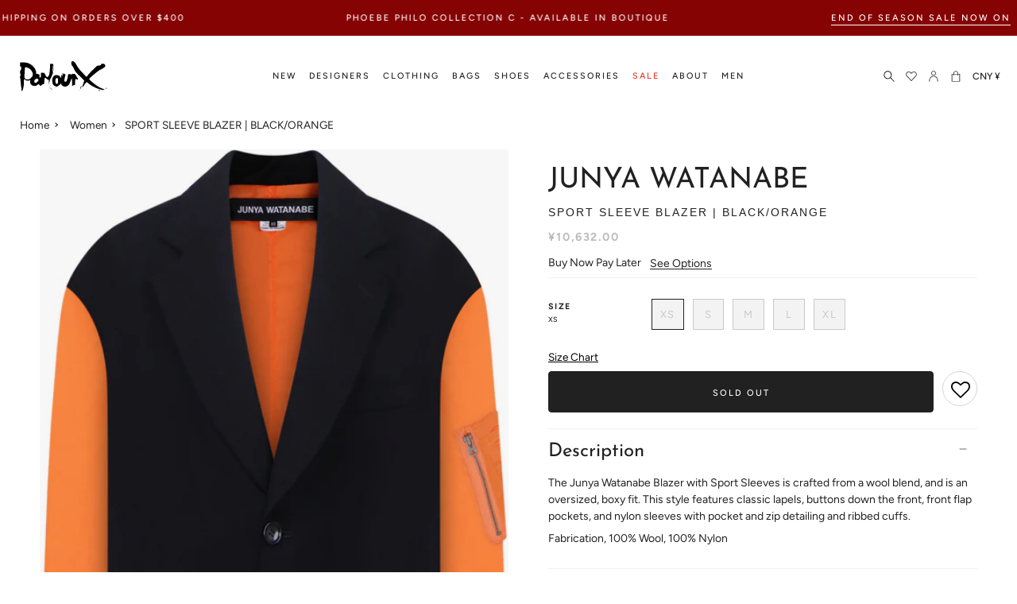

--- FILE ---
content_type: text/html; charset=utf-8
request_url: https://www.parlourx.com/zh-cn/products/blazer-with-sportsleeves-black-indigo
body_size: 56903
content:
<!doctype html>
<html class="no-js no-touch supports-no-cookies" lang="zh-CN">
<head>
<meta charset="UTF-8">
<meta http-equiv="X-UA-Compatible" content="IE=edge">
<meta name="viewport" content="width=device-width, initial-scale=1.0">
  <meta name="theme-color" content="#8191a4">
 
<!--canon-->
 

<link rel="canonical" href="https://www.parlourx.com/zh-cn/products/blazer-with-sportsleeves-black-indigo" />
  
  <link rel="preconnect" href="//www.parlourx.com" crossorigin>
  <link rel="preconnect" href="https://cdn.shopify.com" crossorigin><link rel="preconnect" href="https://fonts.shopifycdn.com" crossorigin><link rel="preconnect" href="//www.parlourx.com/cdn/fonts/josefin_sans/josefinsans_n4.c8300d95fd4ce72542a6efba9c682da40d144fba.woff2" as="font" type="font/woff2" crossorigin>
<link rel="preconnect" href="//www.parlourx.com/cdn/fonts/avenir_next/avenirnext_n4.7fd0287595be20cd5a683102bf49d073b6abf144.woff2" as="font" type="font/woff2" crossorigin>
  <link href="//www.parlourx.com/cdn/shop/t/268/assets/theme.css?v=1737158560353153441768807241" as="style" rel="preload">
  <link href="//www.parlourx.com/cdn/shop/t/268/assets/vendor.js?v=145267058347461890281759637793" as="script" rel="preload">
  <link href="//www.parlourx.com/cdn/shop/t/268/assets/theme.js?v=97583053467302387501759637793" as="script" rel="preload">
  <link href="//www.parlourx.com/cdn/shop/t/268/assets/fonts.css?v=127698116345056766321759638007" rel="stylesheet" type="text/css" media="all" />
  <link href="//www.parlourx.com/cdn/shop/t/268/assets/additional.css?v=136280402270334725601762238865" rel="stylesheet" type="text/css" media="all" />
  <link href="//www.parlourx.com/cdn/shop/t/268/assets/custom.css?v=64126596570386751521759637793" rel="stylesheet" type="text/css" media="all" />

    <link rel="icon" type="image/png" href="//www.parlourx.com/cdn/shop/files/favicon_374467a1-c5fe-4ea4-ba2b-4130a0c49ae9.png?crop=center&height=32&v=1753902459&width=32">
  
  
  <title>
    
    
    JUNYA WATANABE BLAZER WITH SPORT SLEEVES BLACK ORANGE PARLOUR X SYDNEY
    
    
    
      &ndash; Parlour X
    
  </title>
  
    <meta name="description" content="The Junya Watanabe Blazer with Sport Sleeves is crafted from a wool blend, and is an oversized, boxy fit. This style features classic lapels, buttons down the front, front flap pockets, and nylon sleeves with pocket and zip detailing and ribbed cuffs. Fabrication, 100% Wool, 100% Nylon">
  
  
<meta property="og:site_name" content="Parlour X">
<meta property="og:url" content="https://www.parlourx.com/zh-cn/products/blazer-with-sportsleeves-black-indigo">
<meta property="og:title" content="JUNYA WATANABE BLAZER WITH SPORT SLEEVES BLACK ORANGE PARLOUR X SYDNEY">
<meta property="og:type" content="product">
<meta property="og:description" content="The Junya Watanabe Blazer with Sport Sleeves is crafted from a wool blend, and is an oversized, boxy fit. This style features classic lapels, buttons down the front, front flap pockets, and nylon sleeves with pocket and zip detailing and ribbed cuffs. Fabrication, 100% Wool, 100% Nylon"><meta property="og:image" content="http://www.parlourx.com/cdn/shop/files/junya-watanabe-rtw-sport-sleeve-blazer-black-orange-31266639347793.jpg?v=1692280628">
  <meta property="og:image:secure_url" content="https://www.parlourx.com/cdn/shop/files/junya-watanabe-rtw-sport-sleeve-blazer-black-orange-31266639347793.jpg?v=1692280628">
  <meta property="og:image:width" content="1000">
  <meta property="og:image:height" content="1500"><meta property="og:price:amount" content="10,632.00">
  <meta property="og:price:currency" content="CNY"><meta name="twitter:card" content="summary_large_image">
<meta name="twitter:title" content="JUNYA WATANABE BLAZER WITH SPORT SLEEVES BLACK ORANGE PARLOUR X SYDNEY">
<meta name="twitter:description" content="The Junya Watanabe Blazer with Sport Sleeves is crafted from a wool blend, and is an oversized, boxy fit. This style features classic lapels, buttons down the front, front flap pockets, and nylon sleeves with pocket and zip detailing and ribbed cuffs. Fabrication, 100% Wool, 100% Nylon">

  <!-- CSS ================================================================== -->
  <link href="//www.parlourx.com/cdn/shop/t/268/assets/font-settings.css?v=80769564409771866791762228965" rel="stylesheet" type="text/css" media="all" />
  
<style data-shopify>

:root {--scrollbar-width: 0px;


--COLOR-VIDEO-BG: #f2f2f2;
--COLOR-BG-BRIGHTER: #f2f2f2;

--COLOR-BG: #ffffff;
--COLOR-BG-TRANSPARENT: rgba(255, 255, 255, 0);
--COLOR-BG-SECONDARY: #F7F9FA;
--COLOR-BG-RGB: 255, 255, 255;

--COLOR-TEXT-DARK: #000000;
--COLOR-TEXT: #212121;
--COLOR-TEXT-LIGHT: #646464;


/* === Opacity shades of grey ===*/
--COLOR-A5:  rgba(33, 33, 33, 0.05);
--COLOR-A10: rgba(33, 33, 33, 0.1);
--COLOR-A15: rgba(33, 33, 33, 0.15);
--COLOR-A20: rgba(33, 33, 33, 0.2);
--COLOR-A25: rgba(33, 33, 33, 0.25);
--COLOR-A30: rgba(33, 33, 33, 0.3);
--COLOR-A35: rgba(33, 33, 33, 0.35);
--COLOR-A40: rgba(33, 33, 33, 0.4);
--COLOR-A45: rgba(33, 33, 33, 0.45);
--COLOR-A50: rgba(33, 33, 33, 0.5);
--COLOR-A55: rgba(33, 33, 33, 0.55);
--COLOR-A60: rgba(33, 33, 33, 0.6);
--COLOR-A65: rgba(33, 33, 33, 0.65);
--COLOR-A70: rgba(33, 33, 33, 0.7);
--COLOR-A75: rgba(33, 33, 33, 0.75);
--COLOR-A80: rgba(33, 33, 33, 0.8);
--COLOR-A85: rgba(33, 33, 33, 0.85);
--COLOR-A90: rgba(33, 33, 33, 0.9);
--COLOR-A95: rgba(33, 33, 33, 0.95);

--COLOR-BORDER: rgb(240, 240, 240);
--COLOR-BORDER-LIGHT: #f6f6f6;
--COLOR-BORDER-HAIRLINE: #f7f7f7;
--COLOR-BORDER-DARK: #bdbdbd;/* === Bright color ===*/
--COLOR-PRIMARY: #212121;
--COLOR-PRIMARY-HOVER: #000000;
--COLOR-PRIMARY-FADE: rgba(33, 33, 33, 0.05);
--COLOR-PRIMARY-FADE-HOVER: rgba(33, 33, 33, 0.1);
--COLOR-PRIMARY-LIGHT: #855656;--COLOR-PRIMARY-OPPOSITE: #ffffff;


/* === Secondary Color ===*/
--COLOR-SECONDARY: #8191a4;
--COLOR-SECONDARY-HOVER: #506a89;
--COLOR-SECONDARY-FADE: rgba(129, 145, 164, 0.05);
--COLOR-SECONDARY-FADE-HOVER: rgba(129, 145, 164, 0.1);--COLOR-SECONDARY-OPPOSITE: #ffffff;


/* === link Color ===*/
--COLOR-LINK: #212121;
--COLOR-LINK-FADE: rgba(33, 33, 33, 0.05);
--COLOR-LINK-FADE-HOVER: rgba(33, 33, 33, 0.1);--COLOR-LINK-OPPOSITE: #ffffff;


/* === Product grid sale tags ===*/
--COLOR-SALE-BG: #ffffff;
--COLOR-SALE-TEXT: #ffffff;--COLOR-SALE-TEXT-SECONDARY: #212121;

/* === Product grid badges ===*/
--COLOR-BADGE-BG: #212121;
--COLOR-BADGE-TEXT: #ffffff;

/* === Product sale color ===*/
--COLOR-SALE: #ea3323;

/* === Gray background on Product grid items ===*/--filter-bg: .97;/* === Helper colors for form error states ===*/
--COLOR-ERROR: #721C24;
--COLOR-ERROR-BG: #F8D7DA;
--COLOR-ERROR-BORDER: #F5C6CB;



  --RADIUS: 0px;
  --RADIUS-SELECT: 0px;


--COLOR-ANNOUNCEMENT-BG: #ffffff;
--COLOR-ANNOUNCEMENT-TEXT: #ab8c52;
--COLOR-ANNOUNCEMENT-BORDER: #e6ddcb;

--COLOR-HEADER-BG: #ffffff;
--COLOR-HEADER-BG-TRANSPARENT: rgba(255, 255, 255, 0);
--COLOR-HEADER-LINK: #212121;

--COLOR-MENU-BG: #ffffff;
--COLOR-MENU-LINK: #212121;
--COLOR-SUBMENU-BG: #ffffff;
--COLOR-SUBMENU-LINK: #212121;
--COLOR-SUBMENU-TEXT-LIGHT: #646464;
--COLOR-MENU-TRANSPARENT: #ffffff;

--COLOR-FOOTER-BG: #ffffff;
--COLOR-FOOTER-TEXT: #212121;
--COLOR-FOOTER-LINK: #212121;
--COLOR-FOOTER-BORDER: #212121;

--TRANSPARENT: rgba(255, 255, 255, 0);

/* === Default overlay opacity ===*/
--overlay-opacity: 0;

/* === Custom Cursor ===*/
--ICON-ZOOM-IN: url( "//www.parlourx.com/cdn/shop/t/268/assets/icon-zoom-in.svg?v=182473373117644429561759637793" );
--ICON-ZOOM-OUT: url( "//www.parlourx.com/cdn/shop/t/268/assets/icon-zoom-out.svg?v=101497157853986683871759637793" );

/* === Custom Icons ===*/


  
  --ICON-ADD-BAG: url( "//www.parlourx.com/cdn/shop/t/268/assets/icon-add-bag.svg?v=23763382405227654651759637793" );
  --ICON-ADD-CART: url( "//www.parlourx.com/cdn/shop/t/268/assets/icon-add-cart.svg?v=3962293684743587821759637793" );
  --ICON-ARROW-LEFT: url( "//www.parlourx.com/cdn/shop/t/268/assets/icon-arrow-left.svg?v=183900537280936926591759637793" );
  --ICON-ARROW-RIGHT: url( "//www.parlourx.com/cdn/shop/t/268/assets/icon-arrow-right.svg?v=12065742888274855121759637793" );
  --ICON-SELECT: url("//www.parlourx.com/cdn/shop/t/268/assets/icon-select.svg?v=167170173659852274001759637793");


--PRODUCT-GRID-ASPECT-RATIO: 150.0%;

/* === Typography ===*/
--FONT-WEIGHT-BODY: 400;
--FONT-WEIGHT-BODY-BOLD: 500;

--FONT-STACK-BODY: Figtree, sans-serif;
--FONT-STYLE-BODY: normal;
--FONT-STYLE-BODY-ITALIC: italic;
--FONT-ADJUST-BODY: 0.85;

--FONT-WEIGHT-HEADING: 400;
--FONT-WEIGHT-HEADING-BOLD: 500;

--FONT-STACK-HEADING: "Josefin Sans", sans-serif;
--FONT-STYLE-HEADING: normal;
--FONT-STYLE-HEADING-ITALIC: italic;
--FONT-ADJUST-HEADING: 1.0;

--FONT-STACK-NAV: Figtree, sans-serif;
--FONT-STYLE-NAV: normal;
--FONT-STYLE-NAV-ITALIC: italic;
--FONT-ADJUST-NAV: 1.0;

--FONT-WEIGHT-NAV: 400;
--FONT-WEIGHT-NAV-BOLD: 500;

--FONT-SIZE-BASE: 0.85rem;
--FONT-SIZE-BASE-PERCENT: 0.85;

/* === Parallax ===*/
--PARALLAX-STRENGTH-MIN: 120.0%;
--PARALLAX-STRENGTH-MAX: 130.0%;--LAYOUT-OUTER: 50px;
  --LAYOUT-GUTTER: 32px;
  --LAYOUT-OUTER-MEDIUM: 30px;
  --LAYOUT-GUTTER-MEDIUM: 22px;
  --LAYOUT-OUTER-SMALL: 16px;
  --LAYOUT-GUTTER-SMALL: 16px;--base-animation-delay: 0ms;
--line-height-normal: 1.375; /* Equals to line-height: normal; */--ICON-STROKE-WIDTH: 1px;/* === Button General ===*/
--BTN-FONT-STACK: Figtree, sans-serif;
--BTN-FONT-WEIGHT: 400;
--BTN-FONT-STYLE: normal;
--BTN-FONT-SIZE: 13px;

--BTN-LETTER-SPACING: 0.1em;
--BTN-UPPERCASE: uppercase;

/* === Button Primary ===*/
--BTN-PRIMARY-BORDER-COLOR: #212121;
--BTN-PRIMARY-BG-COLOR: #212121;
--BTN-PRIMARY-TEXT-COLOR: #ffffff;


  --BTN-PRIMARY-BG-COLOR-BRIGHTER: #3b3b3b;


/* === Button Secondary ===*/
--BTN-SECONDARY-BORDER-COLOR: #ab8c52;
--BTN-SECONDARY-BG-COLOR: #ab8c52;
--BTN-SECONDARY-TEXT-COLOR: #ffffff;


  --BTN-SECONDARY-BG-COLOR-BRIGHTER: #9a7e4a;


/* === Button White ===*/
--TEXT-BTN-BORDER-WHITE: #fff;
--TEXT-BTN-BG-WHITE: #fff;
--TEXT-BTN-WHITE: #000;
--TEXT-BTN-BG-WHITE-BRIGHTER: #f2f2f2;

/* === Button Black ===*/
--TEXT-BTN-BG-BLACK: #000;
--TEXT-BTN-BORDER-BLACK: #000;
--TEXT-BTN-BLACK: #fff;
--TEXT-BTN-BG-BLACK-BRIGHTER: #1a1a1a
}
</style>

  <link href="//www.parlourx.com/cdn/shop/t/268/assets/theme.css?v=1737158560353153441768807241" rel="stylesheet" type="text/css" media="all" />
  <link href="//www.parlourx.com/cdn/shop/t/268/assets/globo-css.css?v=164253239532095350471759637793" rel="stylesheet" type="text/css" media="all" />
<script>
window.KiwiSizing = window.KiwiSizing === undefined ? {} : window.KiwiSizing;
KiwiSizing.shop = "parlour-x.myshopify.com";


KiwiSizing.data = {
  collections: "261575409745,97389183057",
  tags: "Designer_Junya Watanabe,flag--sold-out,gender--women,Style_Jackets",
  product: "6924437487697",
  vendor: "JUNYA WATANABE",
  type: "RTW",
  title: "SPORT SLEEVE BLAZER | BLACK\/ORANGE",
  images: ["\/\/www.parlourx.com\/cdn\/shop\/files\/junya-watanabe-rtw-sport-sleeve-blazer-black-orange-31266639347793.jpg?v=1692280628"],
  options: [{"name":"COLOUR","position":1,"values":["MULTI"]},{"name":"Size","position":2,"values":["XS","S","M","L","XL"]}],
  variants: [{"id":39988858323025,"title":"MULTI \/ XS","option1":"MULTI","option2":"XS","option3":null,"sku":"JJ-J018-051-MULTI-XS","requires_shipping":true,"taxable":true,"featured_image":null,"available":false,"name":"SPORT SLEEVE BLAZER | BLACK\/ORANGE - MULTI \/ XS","public_title":"MULTI \/ XS","options":["MULTI","XS"],"price":1063200,"weight":0,"compare_at_price":0,"inventory_management":"shopify","barcode":"7100000398749","requires_selling_plan":false,"selling_plan_allocations":[],"quantity_rule":{"min":1,"max":null,"increment":1}},{"id":39988858355793,"title":"MULTI \/ S","option1":"MULTI","option2":"S","option3":null,"sku":"JJ-J018-051-MULTI-S","requires_shipping":true,"taxable":true,"featured_image":null,"available":false,"name":"SPORT SLEEVE BLAZER | BLACK\/ORANGE - MULTI \/ S","public_title":"MULTI \/ S","options":["MULTI","S"],"price":1063200,"weight":0,"compare_at_price":0,"inventory_management":"shopify","barcode":"7100000398756","requires_selling_plan":false,"selling_plan_allocations":[],"quantity_rule":{"min":1,"max":null,"increment":1}},{"id":39988858388561,"title":"MULTI \/ M","option1":"MULTI","option2":"M","option3":null,"sku":"JJ-J018-051-MULTI-M","requires_shipping":true,"taxable":true,"featured_image":null,"available":false,"name":"SPORT SLEEVE BLAZER | BLACK\/ORANGE - MULTI \/ M","public_title":"MULTI \/ M","options":["MULTI","M"],"price":1063200,"weight":0,"compare_at_price":0,"inventory_management":"shopify","barcode":"7100000398763","requires_selling_plan":false,"selling_plan_allocations":[],"quantity_rule":{"min":1,"max":null,"increment":1}},{"id":39988858421329,"title":"MULTI \/ L","option1":"MULTI","option2":"L","option3":null,"sku":"JJ-J018-051-MULTI-L","requires_shipping":true,"taxable":true,"featured_image":null,"available":false,"name":"SPORT SLEEVE BLAZER | BLACK\/ORANGE - MULTI \/ L","public_title":"MULTI \/ L","options":["MULTI","L"],"price":1063200,"weight":0,"compare_at_price":0,"inventory_management":"shopify","barcode":"7100000398770","requires_selling_plan":false,"selling_plan_allocations":[],"quantity_rule":{"min":1,"max":null,"increment":1}},{"id":39988858454097,"title":"MULTI \/ XL","option1":"MULTI","option2":"XL","option3":null,"sku":"JJ-J018-051-MULTI-XL","requires_shipping":true,"taxable":true,"featured_image":null,"available":false,"name":"SPORT SLEEVE BLAZER | BLACK\/ORANGE - MULTI \/ XL","public_title":"MULTI \/ XL","options":["MULTI","XL"],"price":1063200,"weight":0,"compare_at_price":0,"inventory_management":"shopify","barcode":"7100000398787","requires_selling_plan":false,"selling_plan_allocations":[],"quantity_rule":{"min":1,"max":null,"increment":1}}],
};

</script>
  <script>
  
    if (window.navigator.userAgent.indexOf('MSIE ') > 0 || window.navigator.userAgent.indexOf('Trident/') > 0) {
      document.documentElement.className = document.documentElement.className + ' ie';
      var scripts = document.getElementsByTagName('script')[0];
      var polyfill = document.createElement("script");
      polyfill.defer = true;
      polyfill.src = "//www.parlourx.com/cdn/shop/t/268/assets/ie11.js?v=144489047535103983231759637793";
      scripts.parentNode.insertBefore(polyfill, scripts);
    } else {
      document.documentElement.className = document.documentElement.className.replace('no-js', 'js');
    }
    let root = '/zh-cn';
    if (root[root.length - 1] !== '/') {
      root = root + '/';
    }
    window.theme = {
      routes: {
        root: root,
        cart: '/zh-cn/cart',
        cart_add_url: '/zh-cn/cart/add',
        product_recommendations_url: '/zh-cn/recommendations/products',
        predictive_search_url: '/zh-cn/search/suggest',
        addresses_url: '/zh-cn/account/addresses'
      },
      assets: {
        photoswipe: '//www.parlourx.com/cdn/shop/t/268/assets/photoswipe.js?v=101811760775731399961759637793',
        smoothscroll: '//www.parlourx.com/cdn/shop/t/268/assets/smoothscroll.js?v=37906625415260927261759637793',
        swatches: '//www.parlourx.com/cdn/shop/t/268/assets/swatches.json?v=184343565545568312921759637793',
        base: "//www.parlourx.com/cdn/shop/t/268/assets/",
      },
      strings: {
        addToCart: "Add to cart",
        soldOut: "Sold Out",
        from: "From",
        preOrder: "Pre-order",
        sale: "Sale",
        subscription: "Subscription",
        unavailable: "Unavailable",
        unitPrice: "Unit price",
        unitPriceSeparator: "per",
        shippingCalcSubmitButton: "Calculate shipping",
        shippingCalcSubmitButtonDisabled: "Calculating...",
        selectValue: "Select value",
        selectColor: "Select colour",
        oneColor: "colour",
        otherColor: "colours",
        upsellAddToCart: "Add",
        free: "Free",
      },
      settings: {
        customerLoggedIn: null ? true : false,
        cartDrawerEnabled: true,
        enableQuickAdd: true,
        enableAnimations: true,
        transparentHeader: false,
      },
      moneyFormat: false ? "¥{{amount}} CNY" : "¥{{amount}}",
      moneyWithoutCurrencyFormat: "¥{{amount}}",
      moneyWithCurrencyFormat: "¥{{amount}} CNY",
      subtotal: 0,
      info: {
        name: 'broadcast'
      },
      version: '3.8.0'
    };
    if (window.performance) {
      window.performance.mark('init');
    } else {
      window.fastNetworkAndCPU = false;
    }
    const firstSectionImage = document.querySelector('.main-content > .shopify-section img');
    if (firstSectionImage) {
      firstSectionImage.setAttribute('loading', 'eager');
      firstSectionImage.setAttribute('fetchpriority', 'high');
    }
  </script>
  
    <script src="//www.parlourx.com/cdn/shopifycloud/storefront/assets/themes_support/shopify_common-5f594365.js" defer="defer"></script>
  
  <!-- Theme Javascript ============================================================== -->
  <script src="//www.parlourx.com/cdn/shop/t/268/assets/vendor.js?v=145267058347461890281759637793" defer="defer"></script>
  <script src="//www.parlourx.com/cdn/shop/t/268/assets/theme.js?v=97583053467302387501759637793" defer="defer"></script>
  <!-- Shopify app scripts =========================================================== -->
  <script>window.nfecShopVersion = '1768810855';window.nfecJsVersion = '449674';window.nfecCVersion = 61252</script><script>window.performance && window.performance.mark && window.performance.mark('shopify.content_for_header.start');</script><meta name="google-site-verification" content="DsaQ9seOPgiM1Fn3PlToJk5Uytd8dIdm8nH9_dJKnms">
<meta id="shopify-digital-wallet" name="shopify-digital-wallet" content="/10101293137/digital_wallets/dialog">
<meta name="shopify-checkout-api-token" content="c8bda151d7e90ded9a8bc31a41dcfb83">
<meta id="in-context-paypal-metadata" data-shop-id="10101293137" data-venmo-supported="false" data-environment="production" data-locale="zh_CN" data-paypal-v4="true" data-currency="CNY">
<link rel="alternate" hreflang="x-default" href="https://www.parlourx.com/products/blazer-with-sportsleeves-black-indigo">
<link rel="alternate" hreflang="zh-Hans-CN" href="https://www.parlourx.com/zh-cn/products/blazer-with-sportsleeves-black-indigo">
<link rel="alternate" hreflang="en-AU" href="https://www.parlourx.com/products/blazer-with-sportsleeves-black-indigo">
<link rel="alternate" hreflang="zh-Hans-AU" href="https://www.parlourx.com/zh/products/blazer-with-sportsleeves-black-indigo">
<link rel="alternate" type="application/json+oembed" href="https://www.parlourx.com/zh-cn/products/blazer-with-sportsleeves-black-indigo.oembed">
<script async="async" src="/checkouts/internal/preloads.js?locale=zh-CN"></script>
<link rel="preconnect" href="https://shop.app" crossorigin="anonymous">
<script async="async" src="https://shop.app/checkouts/internal/preloads.js?locale=zh-CN&shop_id=10101293137" crossorigin="anonymous"></script>
<script id="apple-pay-shop-capabilities" type="application/json">{"shopId":10101293137,"countryCode":"AU","currencyCode":"CNY","merchantCapabilities":["supports3DS"],"merchantId":"gid:\/\/shopify\/Shop\/10101293137","merchantName":"Parlour X","requiredBillingContactFields":["postalAddress","email","phone"],"requiredShippingContactFields":["postalAddress","email","phone"],"shippingType":"shipping","supportedNetworks":["visa","masterCard","amex","jcb"],"total":{"type":"pending","label":"Parlour X","amount":"1.00"},"shopifyPaymentsEnabled":true,"supportsSubscriptions":true}</script>
<script id="shopify-features" type="application/json">{"accessToken":"c8bda151d7e90ded9a8bc31a41dcfb83","betas":["rich-media-storefront-analytics"],"domain":"www.parlourx.com","predictiveSearch":true,"shopId":10101293137,"locale":"zh-cn"}</script>
<script>var Shopify = Shopify || {};
Shopify.shop = "parlour-x.myshopify.com";
Shopify.locale = "zh-CN";
Shopify.currency = {"active":"CNY","rate":"4.7436025"};
Shopify.country = "CN";
Shopify.theme = {"name":"Website V3.7","id":185035456881,"schema_name":"Broadcast","schema_version":"3.8.0","theme_store_id":868,"role":"main"};
Shopify.theme.handle = "null";
Shopify.theme.style = {"id":null,"handle":null};
Shopify.cdnHost = "www.parlourx.com/cdn";
Shopify.routes = Shopify.routes || {};
Shopify.routes.root = "/zh-cn/";</script>
<script type="module">!function(o){(o.Shopify=o.Shopify||{}).modules=!0}(window);</script>
<script>!function(o){function n(){var o=[];function n(){o.push(Array.prototype.slice.apply(arguments))}return n.q=o,n}var t=o.Shopify=o.Shopify||{};t.loadFeatures=n(),t.autoloadFeatures=n()}(window);</script>
<script>
  window.ShopifyPay = window.ShopifyPay || {};
  window.ShopifyPay.apiHost = "shop.app\/pay";
  window.ShopifyPay.redirectState = null;
</script>
<script id="shop-js-analytics" type="application/json">{"pageType":"product"}</script>
<script defer="defer" async type="module" src="//www.parlourx.com/cdn/shopifycloud/shop-js/modules/v2/client.init-shop-cart-sync_DF731VOk.zh-CN.esm.js"></script>
<script defer="defer" async type="module" src="//www.parlourx.com/cdn/shopifycloud/shop-js/modules/v2/chunk.common_BjuTtzQd.esm.js"></script>
<script type="module">
  await import("//www.parlourx.com/cdn/shopifycloud/shop-js/modules/v2/client.init-shop-cart-sync_DF731VOk.zh-CN.esm.js");
await import("//www.parlourx.com/cdn/shopifycloud/shop-js/modules/v2/chunk.common_BjuTtzQd.esm.js");

  window.Shopify.SignInWithShop?.initShopCartSync?.({"fedCMEnabled":true,"windoidEnabled":true});

</script>
<script>
  window.Shopify = window.Shopify || {};
  if (!window.Shopify.featureAssets) window.Shopify.featureAssets = {};
  window.Shopify.featureAssets['shop-js'] = {"shop-cart-sync":["modules/v2/client.shop-cart-sync_BMhtK9E2.zh-CN.esm.js","modules/v2/chunk.common_BjuTtzQd.esm.js"],"init-fed-cm":["modules/v2/client.init-fed-cm_ChKWE8QW.zh-CN.esm.js","modules/v2/chunk.common_BjuTtzQd.esm.js"],"shop-button":["modules/v2/client.shop-button_gLtb4kow.zh-CN.esm.js","modules/v2/chunk.common_BjuTtzQd.esm.js"],"shop-cash-offers":["modules/v2/client.shop-cash-offers_Cd75Qki4.zh-CN.esm.js","modules/v2/chunk.common_BjuTtzQd.esm.js","modules/v2/chunk.modal_DGevVa0B.esm.js"],"init-windoid":["modules/v2/client.init-windoid_BSlVRwR5.zh-CN.esm.js","modules/v2/chunk.common_BjuTtzQd.esm.js"],"shop-toast-manager":["modules/v2/client.shop-toast-manager_RkiWDYQq.zh-CN.esm.js","modules/v2/chunk.common_BjuTtzQd.esm.js"],"init-shop-email-lookup-coordinator":["modules/v2/client.init-shop-email-lookup-coordinator_Y9tTZFdv.zh-CN.esm.js","modules/v2/chunk.common_BjuTtzQd.esm.js"],"init-shop-cart-sync":["modules/v2/client.init-shop-cart-sync_DF731VOk.zh-CN.esm.js","modules/v2/chunk.common_BjuTtzQd.esm.js"],"avatar":["modules/v2/client.avatar_BTnouDA3.zh-CN.esm.js"],"pay-button":["modules/v2/client.pay-button_BMUWv-Xt.zh-CN.esm.js","modules/v2/chunk.common_BjuTtzQd.esm.js"],"init-customer-accounts":["modules/v2/client.init-customer-accounts_BE6_0VRa.zh-CN.esm.js","modules/v2/client.shop-login-button_atjYQZQw.zh-CN.esm.js","modules/v2/chunk.common_BjuTtzQd.esm.js","modules/v2/chunk.modal_DGevVa0B.esm.js"],"init-shop-for-new-customer-accounts":["modules/v2/client.init-shop-for-new-customer-accounts_CnyV3M27.zh-CN.esm.js","modules/v2/client.shop-login-button_atjYQZQw.zh-CN.esm.js","modules/v2/chunk.common_BjuTtzQd.esm.js","modules/v2/chunk.modal_DGevVa0B.esm.js"],"shop-login-button":["modules/v2/client.shop-login-button_atjYQZQw.zh-CN.esm.js","modules/v2/chunk.common_BjuTtzQd.esm.js","modules/v2/chunk.modal_DGevVa0B.esm.js"],"init-customer-accounts-sign-up":["modules/v2/client.init-customer-accounts-sign-up_CwfPmqI7.zh-CN.esm.js","modules/v2/client.shop-login-button_atjYQZQw.zh-CN.esm.js","modules/v2/chunk.common_BjuTtzQd.esm.js","modules/v2/chunk.modal_DGevVa0B.esm.js"],"shop-follow-button":["modules/v2/client.shop-follow-button_CoQ_EElg.zh-CN.esm.js","modules/v2/chunk.common_BjuTtzQd.esm.js","modules/v2/chunk.modal_DGevVa0B.esm.js"],"checkout-modal":["modules/v2/client.checkout-modal_B8hI39mv.zh-CN.esm.js","modules/v2/chunk.common_BjuTtzQd.esm.js","modules/v2/chunk.modal_DGevVa0B.esm.js"],"lead-capture":["modules/v2/client.lead-capture_D_jcpqCM.zh-CN.esm.js","modules/v2/chunk.common_BjuTtzQd.esm.js","modules/v2/chunk.modal_DGevVa0B.esm.js"],"shop-login":["modules/v2/client.shop-login_pDqjq2n4.zh-CN.esm.js","modules/v2/chunk.common_BjuTtzQd.esm.js","modules/v2/chunk.modal_DGevVa0B.esm.js"],"payment-terms":["modules/v2/client.payment-terms_CxygmIZF.zh-CN.esm.js","modules/v2/chunk.common_BjuTtzQd.esm.js","modules/v2/chunk.modal_DGevVa0B.esm.js"]};
</script>
<script>(function() {
  var isLoaded = false;
  function asyncLoad() {
    if (isLoaded) return;
    isLoaded = true;
    var urls = ["https:\/\/assets.smartwishlist.webmarked.net\/static\/v6\/smartwishlist.js?shop=parlour-x.myshopify.com","https:\/\/cdn-scripts.signifyd.com\/shopify\/script-tag.js?shop=parlour-x.myshopify.com","https:\/\/str.rise-ai.com\/?shop=parlour-x.myshopify.com","https:\/\/strn.rise-ai.com\/?shop=parlour-x.myshopify.com","https:\/\/d5zu2f4xvqanl.cloudfront.net\/42\/fe\/loader_2.js?shop=parlour-x.myshopify.com","https:\/\/app.kiwisizing.com\/web\/js\/dist\/kiwiSizing\/plugin\/SizingPlugin.prod.js?v=330\u0026shop=parlour-x.myshopify.com","https:\/\/config.gorgias.chat\/bundle-loader\/01GYCCJNZC7A4KZJJVF4VM4GVR?source=shopify1click\u0026shop=parlour-x.myshopify.com","https:\/\/static.klaviyo.com\/onsite\/js\/klaviyo.js?company_id=TYaWgS\u0026shop=parlour-x.myshopify.com","https:\/\/dr4qe3ddw9y32.cloudfront.net\/awin-shopify-integration-code.js?aid=113444\u0026v=shopifyApp_5.1.2\u0026ts=1740538094044\u0026shop=parlour-x.myshopify.com","https:\/\/shopify-extension.getredo.com\/main.js?widget_id=a7t1e7y3gee6911\u0026shop=parlour-x.myshopify.com","https:\/\/cdn.9gtb.com\/loader.js?g_cvt_id=3a8b0d11-f55f-48d7-9d7b-d493aa925245\u0026shop=parlour-x.myshopify.com"];
    for (var i = 0; i < urls.length; i++) {
      var s = document.createElement('script');
      s.type = 'text/javascript';
      s.async = true;
      s.src = urls[i];
      var x = document.getElementsByTagName('script')[0];
      x.parentNode.insertBefore(s, x);
    }
  };
  if(window.attachEvent) {
    window.attachEvent('onload', asyncLoad);
  } else {
    window.addEventListener('load', asyncLoad, false);
  }
})();</script>
<script id="__st">var __st={"a":10101293137,"offset":39600,"reqid":"5302f9c0-131d-481d-bc61-ae74c5a7754e-1768839168","pageurl":"www.parlourx.com\/zh-cn\/products\/blazer-with-sportsleeves-black-indigo","u":"7fdfa5a18610","p":"product","rtyp":"product","rid":6924437487697};</script>
<script>window.ShopifyPaypalV4VisibilityTracking = true;</script>
<script id="captcha-bootstrap">!function(){'use strict';const t='contact',e='account',n='new_comment',o=[[t,t],['blogs',n],['comments',n],[t,'customer']],c=[[e,'customer_login'],[e,'guest_login'],[e,'recover_customer_password'],[e,'create_customer']],r=t=>t.map((([t,e])=>`form[action*='/${t}']:not([data-nocaptcha='true']) input[name='form_type'][value='${e}']`)).join(','),a=t=>()=>t?[...document.querySelectorAll(t)].map((t=>t.form)):[];function s(){const t=[...o],e=r(t);return a(e)}const i='password',u='form_key',d=['recaptcha-v3-token','g-recaptcha-response','h-captcha-response',i],f=()=>{try{return window.sessionStorage}catch{return}},m='__shopify_v',_=t=>t.elements[u];function p(t,e,n=!1){try{const o=window.sessionStorage,c=JSON.parse(o.getItem(e)),{data:r}=function(t){const{data:e,action:n}=t;return t[m]||n?{data:e,action:n}:{data:t,action:n}}(c);for(const[e,n]of Object.entries(r))t.elements[e]&&(t.elements[e].value=n);n&&o.removeItem(e)}catch(o){console.error('form repopulation failed',{error:o})}}const l='form_type',E='cptcha';function T(t){t.dataset[E]=!0}const w=window,h=w.document,L='Shopify',v='ce_forms',y='captcha';let A=!1;((t,e)=>{const n=(g='f06e6c50-85a8-45c8-87d0-21a2b65856fe',I='https://cdn.shopify.com/shopifycloud/storefront-forms-hcaptcha/ce_storefront_forms_captcha_hcaptcha.v1.5.2.iife.js',D={infoText:'受 hCaptcha 保护',privacyText:'隐私',termsText:'条款'},(t,e,n)=>{const o=w[L][v],c=o.bindForm;if(c)return c(t,g,e,D).then(n);var r;o.q.push([[t,g,e,D],n]),r=I,A||(h.body.append(Object.assign(h.createElement('script'),{id:'captcha-provider',async:!0,src:r})),A=!0)});var g,I,D;w[L]=w[L]||{},w[L][v]=w[L][v]||{},w[L][v].q=[],w[L][y]=w[L][y]||{},w[L][y].protect=function(t,e){n(t,void 0,e),T(t)},Object.freeze(w[L][y]),function(t,e,n,w,h,L){const[v,y,A,g]=function(t,e,n){const i=e?o:[],u=t?c:[],d=[...i,...u],f=r(d),m=r(i),_=r(d.filter((([t,e])=>n.includes(e))));return[a(f),a(m),a(_),s()]}(w,h,L),I=t=>{const e=t.target;return e instanceof HTMLFormElement?e:e&&e.form},D=t=>v().includes(t);t.addEventListener('submit',(t=>{const e=I(t);if(!e)return;const n=D(e)&&!e.dataset.hcaptchaBound&&!e.dataset.recaptchaBound,o=_(e),c=g().includes(e)&&(!o||!o.value);(n||c)&&t.preventDefault(),c&&!n&&(function(t){try{if(!f())return;!function(t){const e=f();if(!e)return;const n=_(t);if(!n)return;const o=n.value;o&&e.removeItem(o)}(t);const e=Array.from(Array(32),(()=>Math.random().toString(36)[2])).join('');!function(t,e){_(t)||t.append(Object.assign(document.createElement('input'),{type:'hidden',name:u})),t.elements[u].value=e}(t,e),function(t,e){const n=f();if(!n)return;const o=[...t.querySelectorAll(`input[type='${i}']`)].map((({name:t})=>t)),c=[...d,...o],r={};for(const[a,s]of new FormData(t).entries())c.includes(a)||(r[a]=s);n.setItem(e,JSON.stringify({[m]:1,action:t.action,data:r}))}(t,e)}catch(e){console.error('failed to persist form',e)}}(e),e.submit())}));const S=(t,e)=>{t&&!t.dataset[E]&&(n(t,e.some((e=>e===t))),T(t))};for(const o of['focusin','change'])t.addEventListener(o,(t=>{const e=I(t);D(e)&&S(e,y())}));const B=e.get('form_key'),M=e.get(l),P=B&&M;t.addEventListener('DOMContentLoaded',(()=>{const t=y();if(P)for(const e of t)e.elements[l].value===M&&p(e,B);[...new Set([...A(),...v().filter((t=>'true'===t.dataset.shopifyCaptcha))])].forEach((e=>S(e,t)))}))}(h,new URLSearchParams(w.location.search),n,t,e,['guest_login'])})(!0,!0)}();</script>
<script integrity="sha256-4kQ18oKyAcykRKYeNunJcIwy7WH5gtpwJnB7kiuLZ1E=" data-source-attribution="shopify.loadfeatures" defer="defer" src="//www.parlourx.com/cdn/shopifycloud/storefront/assets/storefront/load_feature-a0a9edcb.js" crossorigin="anonymous"></script>
<script crossorigin="anonymous" defer="defer" src="//www.parlourx.com/cdn/shopifycloud/storefront/assets/shopify_pay/storefront-65b4c6d7.js?v=20250812"></script>
<script data-source-attribution="shopify.dynamic_checkout.dynamic.init">var Shopify=Shopify||{};Shopify.PaymentButton=Shopify.PaymentButton||{isStorefrontPortableWallets:!0,init:function(){window.Shopify.PaymentButton.init=function(){};var t=document.createElement("script");t.src="https://www.parlourx.com/cdn/shopifycloud/portable-wallets/latest/portable-wallets.zh-cn.js",t.type="module",document.head.appendChild(t)}};
</script>
<script data-source-attribution="shopify.dynamic_checkout.buyer_consent">
  function portableWalletsHideBuyerConsent(e){var t=document.getElementById("shopify-buyer-consent"),n=document.getElementById("shopify-subscription-policy-button");t&&n&&(t.classList.add("hidden"),t.setAttribute("aria-hidden","true"),n.removeEventListener("click",e))}function portableWalletsShowBuyerConsent(e){var t=document.getElementById("shopify-buyer-consent"),n=document.getElementById("shopify-subscription-policy-button");t&&n&&(t.classList.remove("hidden"),t.removeAttribute("aria-hidden"),n.addEventListener("click",e))}window.Shopify?.PaymentButton&&(window.Shopify.PaymentButton.hideBuyerConsent=portableWalletsHideBuyerConsent,window.Shopify.PaymentButton.showBuyerConsent=portableWalletsShowBuyerConsent);
</script>
<script data-source-attribution="shopify.dynamic_checkout.cart.bootstrap">document.addEventListener("DOMContentLoaded",(function(){function t(){return document.querySelector("shopify-accelerated-checkout-cart, shopify-accelerated-checkout")}if(t())Shopify.PaymentButton.init();else{new MutationObserver((function(e,n){t()&&(Shopify.PaymentButton.init(),n.disconnect())})).observe(document.body,{childList:!0,subtree:!0})}}));
</script>
<link id="shopify-accelerated-checkout-styles" rel="stylesheet" media="screen" href="https://www.parlourx.com/cdn/shopifycloud/portable-wallets/latest/accelerated-checkout-backwards-compat.css" crossorigin="anonymous">
<style id="shopify-accelerated-checkout-cart">
        #shopify-buyer-consent {
  margin-top: 1em;
  display: inline-block;
  width: 100%;
}

#shopify-buyer-consent.hidden {
  display: none;
}

#shopify-subscription-policy-button {
  background: none;
  border: none;
  padding: 0;
  text-decoration: underline;
  font-size: inherit;
  cursor: pointer;
}

#shopify-subscription-policy-button::before {
  box-shadow: none;
}

      </style>

<script>window.performance && window.performance.mark && window.performance.mark('shopify.content_for_header.end');</script>
      <!-- Google Tag Manager -->
    <script>(function(w,d,s,l,i){w[l]=w[l]||[];w[l].push({'gtm.start':
    new Date().getTime(),event:'gtm.js'});var f=d.getElementsByTagName(s)[0],
    j=d.createElement(s),dl=l!='dataLayer'?'&l='+l:'';j.async=true;j.src=
    'https://www.googletagmanager.com/gtm.js?id='+i+dl;f.parentNode.insertBefore(j,f);
    })(window,document,'script','dataLayer','GTM-KZXZM45');</script>
    <!-- End Google Tag Manager -->
  <script src="//www.parlourx.com/cdn/shop/t/268/assets/timesact.js?v=93071381721886254081759637793" defer="defer"></script>
<!-- Hotjar Tracking Code for https://www.parlourx.com -->
<script>
    (function(h,o,t,j,a,r){
        h.hj=h.hj||function(){(h.hj.q=h.hj.q||[]).push(arguments)};
        h._hjSettings={hjid:3615206,hjsv:6};
        a=o.getElementsByTagName('head')[0];
        r=o.createElement('script');r.async=1;
        r.src=t+h._hjSettings.hjid+j+h._hjSettings.hjsv;
        a.appendChild(r);
    })(window,document,'https://static.hotjar.com/c/hotjar-','.js?sv=');
</script>


 <style>
   .grandparent .header__grandparent__links {
    flex: inherit !important;
} 
.header__grandparent__links .dropdown__family .media-links .media-chunk a span{
  font-size: 9.2px !important;
}   
   .header__grandparent__links .dropdown__family .navlink--child span{
  font-size: 12px !important;
}   
 @media (min-width: 767px) and (max-width: 810px){
   .header__logo {
     margin: 0 24px;
   }
 }  
 </style> 
<!-- BEGIN app block: shopify://apps/redo/blocks/redo_app_embed/c613644b-6df4-4d11-b336-43a5c06745a1 --><!-- BEGIN app snippet: env -->

<script>
  if (typeof process === "undefined") {
    process = {};
  }
  process.env ??= {};
  process.env.AMPLITUDE_API_KEY = "b5eacb35b49c693d959231826b35f7ca";
  process.env.IPIFY_API_KEY = "at_S8q5xe1hwi5jKf6CSb4V661KXTKK2";
  process.env.REDO_API_URL = "https://shopify-cdn.getredo.com";
  process.env.REDO_CHAT_WIDGET_URL = "https://chat-widget.getredo.com";
  process.env.REDO_SHOPIFY_SERVER_URL = "https://shopify-server.getredo.com";

  if (typeof redoStorefront === "undefined") {
    redoStorefront = {};
  }
  redoStorefront.env ??= {};
  redoStorefront.env.AMPLITUDE_API_KEY = "b5eacb35b49c693d959231826b35f7ca";
  redoStorefront.env.IPIFY_API_KEY = "at_S8q5xe1hwi5jKf6CSb4V661KXTKK2";
  redoStorefront.env.REDO_API_URL = "https://shopify-cdn.getredo.com";
  redoStorefront.env.REDO_CHAT_WIDGET_URL = "https://chat-widget.getredo.com";
  redoStorefront.env.REDO_SHOPIFY_SERVER_URL = "https://shopify-server.getredo.com";
</script>
<!-- END app snippet -->
<script>
  const parts = navigator.userAgent.split(" ").map(part => btoa(part)).join("").replace(/=/g, "").toLowerCase();
  if (!parts.includes("2hyb21lluxpz2h0ag91c2") && !parts.includes("w90bwzwcg93zxikdiwmjipk")) {
    const script = document.createElement("script");
    script.async = true;
    script.src = "https://cdn.shopify.com/extensions/019bcd10-d4b8-7245-bbb0-09d1d185cd7c/redo-v1.137569/assets/main.js";
    document.head.appendChild(script);
  }
</script>

<!-- END app block --><!-- BEGIN app block: shopify://apps/klaviyo-email-marketing-sms/blocks/klaviyo-onsite-embed/2632fe16-c075-4321-a88b-50b567f42507 -->












  <script async src="https://static.klaviyo.com/onsite/js/TYaWgS/klaviyo.js?company_id=TYaWgS"></script>
  <script>!function(){if(!window.klaviyo){window._klOnsite=window._klOnsite||[];try{window.klaviyo=new Proxy({},{get:function(n,i){return"push"===i?function(){var n;(n=window._klOnsite).push.apply(n,arguments)}:function(){for(var n=arguments.length,o=new Array(n),w=0;w<n;w++)o[w]=arguments[w];var t="function"==typeof o[o.length-1]?o.pop():void 0,e=new Promise((function(n){window._klOnsite.push([i].concat(o,[function(i){t&&t(i),n(i)}]))}));return e}}})}catch(n){window.klaviyo=window.klaviyo||[],window.klaviyo.push=function(){var n;(n=window._klOnsite).push.apply(n,arguments)}}}}();</script>

  
    <script id="viewed_product">
      if (item == null) {
        var _learnq = _learnq || [];

        var MetafieldReviews = null
        var MetafieldYotpoRating = null
        var MetafieldYotpoCount = null
        var MetafieldLooxRating = null
        var MetafieldLooxCount = null
        var okendoProduct = null
        var okendoProductReviewCount = null
        var okendoProductReviewAverageValue = null
        try {
          // The following fields are used for Customer Hub recently viewed in order to add reviews.
          // This information is not part of __kla_viewed. Instead, it is part of __kla_viewed_reviewed_items
          MetafieldReviews = {};
          MetafieldYotpoRating = null
          MetafieldYotpoCount = null
          MetafieldLooxRating = null
          MetafieldLooxCount = null

          okendoProduct = null
          // If the okendo metafield is not legacy, it will error, which then requires the new json formatted data
          if (okendoProduct && 'error' in okendoProduct) {
            okendoProduct = null
          }
          okendoProductReviewCount = okendoProduct ? okendoProduct.reviewCount : null
          okendoProductReviewAverageValue = okendoProduct ? okendoProduct.reviewAverageValue : null
        } catch (error) {
          console.error('Error in Klaviyo onsite reviews tracking:', error);
        }

        var item = {
          Name: "SPORT SLEEVE BLAZER | BLACK\/ORANGE",
          ProductID: 6924437487697,
          Categories: ["ju nya nabe c眼睛ts","君达瓦纳甲"],
          ImageURL: "https://www.parlourx.com/cdn/shop/files/junya-watanabe-rtw-sport-sleeve-blazer-black-orange-31266639347793_grande.jpg?v=1692280628",
          URL: "https://www.parlourx.com/zh-cn/products/blazer-with-sportsleeves-black-indigo",
          Brand: "JUNYA WATANABE",
          Price: "¥10,632.00",
          Value: "10,632.00",
          CompareAtPrice: "¥0.00"
        };
        _learnq.push(['track', 'Viewed Product', item]);
        _learnq.push(['trackViewedItem', {
          Title: item.Name,
          ItemId: item.ProductID,
          Categories: item.Categories,
          ImageUrl: item.ImageURL,
          Url: item.URL,
          Metadata: {
            Brand: item.Brand,
            Price: item.Price,
            Value: item.Value,
            CompareAtPrice: item.CompareAtPrice
          },
          metafields:{
            reviews: MetafieldReviews,
            yotpo:{
              rating: MetafieldYotpoRating,
              count: MetafieldYotpoCount,
            },
            loox:{
              rating: MetafieldLooxRating,
              count: MetafieldLooxCount,
            },
            okendo: {
              rating: okendoProductReviewAverageValue,
              count: okendoProductReviewCount,
            }
          }
        }]);
      }
    </script>
  




  <script>
    window.klaviyoReviewsProductDesignMode = false
  </script>



  <!-- BEGIN app snippet: customer-hub-data --><script>
  if (!window.customerHub) {
    window.customerHub = {};
  }
  window.customerHub.storefrontRoutes = {
    login: "https://www.parlourx.com/customer_authentication/redirect?locale=zh-CN&region_country=CN?return_url=%2F%23k-hub",
    register: "https://shopify.com/10101293137/account?locale=zh-CN?return_url=%2F%23k-hub",
    logout: "/zh-cn/account/logout",
    profile: "/zh-cn/account",
    addresses: "/zh-cn/account/addresses",
  };
  
  window.customerHub.userId = null;
  
  window.customerHub.storeDomain = "parlour-x.myshopify.com";

  
    window.customerHub.activeProduct = {
      name: "SPORT SLEEVE BLAZER | BLACK\/ORANGE",
      category: null,
      imageUrl: "https://www.parlourx.com/cdn/shop/files/junya-watanabe-rtw-sport-sleeve-blazer-black-orange-31266639347793_grande.jpg?v=1692280628",
      id: "6924437487697",
      link: "https://www.parlourx.com/zh-cn/products/blazer-with-sportsleeves-black-indigo",
      variants: [
        
          {
            id: "39988858323025",
            
            imageUrl: null,
            
            price: "1063200",
            currency: "AUD",
            availableForSale: false,
            title: "MULTI \/ XS",
          },
        
          {
            id: "39988858355793",
            
            imageUrl: null,
            
            price: "1063200",
            currency: "AUD",
            availableForSale: false,
            title: "MULTI \/ S",
          },
        
          {
            id: "39988858388561",
            
            imageUrl: null,
            
            price: "1063200",
            currency: "AUD",
            availableForSale: false,
            title: "MULTI \/ M",
          },
        
          {
            id: "39988858421329",
            
            imageUrl: null,
            
            price: "1063200",
            currency: "AUD",
            availableForSale: false,
            title: "MULTI \/ L",
          },
        
          {
            id: "39988858454097",
            
            imageUrl: null,
            
            price: "1063200",
            currency: "AUD",
            availableForSale: false,
            title: "MULTI \/ XL",
          },
        
      ],
    };
    window.customerHub.activeProduct.variants.forEach((variant) => {
        
        variant.price = `${variant.price.slice(0, -2)}.${variant.price.slice(-2)}`;
    });
  

  
    window.customerHub.storeLocale = {
        currentLanguage: 'zh-CN',
        currentCountry: 'CN',
        availableLanguages: [
          
            {
              iso_code: 'zh-CN',
              endonym_name: '简体中文'
            }
          
        ],
        availableCountries: [
          
            {
              iso_code: 'BT',
              name: '不丹',
              currency_code: 'AUD'
            },
          
            {
              iso_code: 'TL',
              name: '东帝汶',
              currency_code: 'AUD'
            },
          
            {
              iso_code: 'CN',
              name: '中国',
              currency_code: 'CNY'
            },
          
            {
              iso_code: 'CF',
              name: '中非共和国',
              currency_code: 'AUD'
            },
          
            {
              iso_code: 'DK',
              name: '丹麦',
              currency_code: 'AUD'
            },
          
            {
              iso_code: 'UA',
              name: '乌克兰',
              currency_code: 'AUD'
            },
          
            {
              iso_code: 'UZ',
              name: '乌兹别克斯坦',
              currency_code: 'AUD'
            },
          
            {
              iso_code: 'UG',
              name: '乌干达',
              currency_code: 'AUD'
            },
          
            {
              iso_code: 'UY',
              name: '乌拉圭',
              currency_code: 'AUD'
            },
          
            {
              iso_code: 'TD',
              name: '乍得',
              currency_code: 'AUD'
            },
          
            {
              iso_code: 'YE',
              name: '也门',
              currency_code: 'AUD'
            },
          
            {
              iso_code: 'AM',
              name: '亚美尼亚',
              currency_code: 'AUD'
            },
          
            {
              iso_code: 'IL',
              name: '以色列',
              currency_code: 'AUD'
            },
          
            {
              iso_code: 'IQ',
              name: '伊拉克',
              currency_code: 'AUD'
            },
          
            {
              iso_code: 'BZ',
              name: '伯利兹',
              currency_code: 'AUD'
            },
          
            {
              iso_code: 'CV',
              name: '佛得角',
              currency_code: 'AUD'
            },
          
            {
              iso_code: 'RU',
              name: '俄罗斯',
              currency_code: 'AUD'
            },
          
            {
              iso_code: 'BG',
              name: '保加利亚',
              currency_code: 'AUD'
            },
          
            {
              iso_code: 'HR',
              name: '克罗地亚',
              currency_code: 'AUD'
            },
          
            {
              iso_code: 'GM',
              name: '冈比亚',
              currency_code: 'AUD'
            },
          
            {
              iso_code: 'IS',
              name: '冰岛',
              currency_code: 'AUD'
            },
          
            {
              iso_code: 'GN',
              name: '几内亚',
              currency_code: 'AUD'
            },
          
            {
              iso_code: 'GW',
              name: '几内亚比绍',
              currency_code: 'AUD'
            },
          
            {
              iso_code: 'LI',
              name: '列支敦士登',
              currency_code: 'AUD'
            },
          
            {
              iso_code: 'CG',
              name: '刚果（布）',
              currency_code: 'AUD'
            },
          
            {
              iso_code: 'CD',
              name: '刚果（金）',
              currency_code: 'AUD'
            },
          
            {
              iso_code: 'LY',
              name: '利比亚',
              currency_code: 'AUD'
            },
          
            {
              iso_code: 'LR',
              name: '利比里亚',
              currency_code: 'AUD'
            },
          
            {
              iso_code: 'CA',
              name: '加拿大',
              currency_code: 'AUD'
            },
          
            {
              iso_code: 'GH',
              name: '加纳',
              currency_code: 'AUD'
            },
          
            {
              iso_code: 'GA',
              name: '加蓬',
              currency_code: 'AUD'
            },
          
            {
              iso_code: 'HU',
              name: '匈牙利',
              currency_code: 'AUD'
            },
          
            {
              iso_code: 'MK',
              name: '北马其顿',
              currency_code: 'AUD'
            },
          
            {
              iso_code: 'GS',
              name: '南乔治亚和南桑威奇群岛',
              currency_code: 'AUD'
            },
          
            {
              iso_code: 'SS',
              name: '南苏丹',
              currency_code: 'AUD'
            },
          
            {
              iso_code: 'ZA',
              name: '南非',
              currency_code: 'AUD'
            },
          
            {
              iso_code: 'BW',
              name: '博茨瓦纳',
              currency_code: 'AUD'
            },
          
            {
              iso_code: 'QA',
              name: '卡塔尔',
              currency_code: 'AUD'
            },
          
            {
              iso_code: 'RW',
              name: '卢旺达',
              currency_code: 'AUD'
            },
          
            {
              iso_code: 'LU',
              name: '卢森堡',
              currency_code: 'AUD'
            },
          
            {
              iso_code: 'IN',
              name: '印度',
              currency_code: 'AUD'
            },
          
            {
              iso_code: 'ID',
              name: '印度尼西亚',
              currency_code: 'AUD'
            },
          
            {
              iso_code: 'GT',
              name: '危地马拉',
              currency_code: 'AUD'
            },
          
            {
              iso_code: 'EC',
              name: '厄瓜多尔',
              currency_code: 'AUD'
            },
          
            {
              iso_code: 'ER',
              name: '厄立特里亚',
              currency_code: 'AUD'
            },
          
            {
              iso_code: 'TW',
              name: '台湾',
              currency_code: 'AUD'
            },
          
            {
              iso_code: 'KG',
              name: '吉尔吉斯斯坦',
              currency_code: 'AUD'
            },
          
            {
              iso_code: 'DJ',
              name: '吉布提',
              currency_code: 'AUD'
            },
          
            {
              iso_code: 'KZ',
              name: '哈萨克斯坦',
              currency_code: 'AUD'
            },
          
            {
              iso_code: 'CO',
              name: '哥伦比亚',
              currency_code: 'AUD'
            },
          
            {
              iso_code: 'CR',
              name: '哥斯达黎加',
              currency_code: 'AUD'
            },
          
            {
              iso_code: 'CM',
              name: '喀麦隆',
              currency_code: 'AUD'
            },
          
            {
              iso_code: 'TV',
              name: '图瓦卢',
              currency_code: 'AUD'
            },
          
            {
              iso_code: 'TM',
              name: '土库曼斯坦',
              currency_code: 'AUD'
            },
          
            {
              iso_code: 'TR',
              name: '土耳其',
              currency_code: 'AUD'
            },
          
            {
              iso_code: 'LC',
              name: '圣卢西亚',
              currency_code: 'AUD'
            },
          
            {
              iso_code: 'KN',
              name: '圣基茨和尼维斯',
              currency_code: 'AUD'
            },
          
            {
              iso_code: 'ST',
              name: '圣多美和普林西比',
              currency_code: 'AUD'
            },
          
            {
              iso_code: 'BL',
              name: '圣巴泰勒米',
              currency_code: 'AUD'
            },
          
            {
              iso_code: 'VC',
              name: '圣文森特和格林纳丁斯',
              currency_code: 'AUD'
            },
          
            {
              iso_code: 'PM',
              name: '圣皮埃尔和密克隆群岛',
              currency_code: 'AUD'
            },
          
            {
              iso_code: 'CX',
              name: '圣诞岛',
              currency_code: 'AUD'
            },
          
            {
              iso_code: 'SH',
              name: '圣赫勒拿',
              currency_code: 'AUD'
            },
          
            {
              iso_code: 'SM',
              name: '圣马力诺',
              currency_code: 'AUD'
            },
          
            {
              iso_code: 'GY',
              name: '圭亚那',
              currency_code: 'AUD'
            },
          
            {
              iso_code: 'TZ',
              name: '坦桑尼亚',
              currency_code: 'AUD'
            },
          
            {
              iso_code: 'EG',
              name: '埃及',
              currency_code: 'AUD'
            },
          
            {
              iso_code: 'ET',
              name: '埃塞俄比亚',
              currency_code: 'AUD'
            },
          
            {
              iso_code: 'KI',
              name: '基里巴斯',
              currency_code: 'AUD'
            },
          
            {
              iso_code: 'TJ',
              name: '塔吉克斯坦',
              currency_code: 'AUD'
            },
          
            {
              iso_code: 'SN',
              name: '塞内加尔',
              currency_code: 'AUD'
            },
          
            {
              iso_code: 'RS',
              name: '塞尔维亚',
              currency_code: 'AUD'
            },
          
            {
              iso_code: 'SL',
              name: '塞拉利昂',
              currency_code: 'AUD'
            },
          
            {
              iso_code: 'CY',
              name: '塞浦路斯',
              currency_code: 'AUD'
            },
          
            {
              iso_code: 'SC',
              name: '塞舌尔',
              currency_code: 'AUD'
            },
          
            {
              iso_code: 'MX',
              name: '墨西哥',
              currency_code: 'AUD'
            },
          
            {
              iso_code: 'TG',
              name: '多哥',
              currency_code: 'AUD'
            },
          
            {
              iso_code: 'DM',
              name: '多米尼克',
              currency_code: 'AUD'
            },
          
            {
              iso_code: 'DO',
              name: '多米尼加共和国',
              currency_code: 'AUD'
            },
          
            {
              iso_code: 'AX',
              name: '奥兰群岛',
              currency_code: 'AUD'
            },
          
            {
              iso_code: 'AT',
              name: '奥地利',
              currency_code: 'AUD'
            },
          
            {
              iso_code: 'VE',
              name: '委内瑞拉',
              currency_code: 'AUD'
            },
          
            {
              iso_code: 'BD',
              name: '孟加拉国',
              currency_code: 'AUD'
            },
          
            {
              iso_code: 'AO',
              name: '安哥拉',
              currency_code: 'AUD'
            },
          
            {
              iso_code: 'AI',
              name: '安圭拉',
              currency_code: 'AUD'
            },
          
            {
              iso_code: 'AG',
              name: '安提瓜和巴布达',
              currency_code: 'AUD'
            },
          
            {
              iso_code: 'AD',
              name: '安道尔',
              currency_code: 'AUD'
            },
          
            {
              iso_code: 'NI',
              name: '尼加拉瓜',
              currency_code: 'AUD'
            },
          
            {
              iso_code: 'NG',
              name: '尼日利亚',
              currency_code: 'AUD'
            },
          
            {
              iso_code: 'NE',
              name: '尼日尔',
              currency_code: 'AUD'
            },
          
            {
              iso_code: 'NP',
              name: '尼泊尔',
              currency_code: 'AUD'
            },
          
            {
              iso_code: 'PS',
              name: '巴勒斯坦领土',
              currency_code: 'AUD'
            },
          
            {
              iso_code: 'BS',
              name: '巴哈马',
              currency_code: 'AUD'
            },
          
            {
              iso_code: 'PK',
              name: '巴基斯坦',
              currency_code: 'AUD'
            },
          
            {
              iso_code: 'BB',
              name: '巴巴多斯',
              currency_code: 'AUD'
            },
          
            {
              iso_code: 'PG',
              name: '巴布亚新几内亚',
              currency_code: 'AUD'
            },
          
            {
              iso_code: 'PY',
              name: '巴拉圭',
              currency_code: 'AUD'
            },
          
            {
              iso_code: 'PA',
              name: '巴拿马',
              currency_code: 'AUD'
            },
          
            {
              iso_code: 'BH',
              name: '巴林',
              currency_code: 'AUD'
            },
          
            {
              iso_code: 'BR',
              name: '巴西',
              currency_code: 'AUD'
            },
          
            {
              iso_code: 'BF',
              name: '布基纳法索',
              currency_code: 'AUD'
            },
          
            {
              iso_code: 'BI',
              name: '布隆迪',
              currency_code: 'AUD'
            },
          
            {
              iso_code: 'GR',
              name: '希腊',
              currency_code: 'AUD'
            },
          
            {
              iso_code: 'CK',
              name: '库克群岛',
              currency_code: 'AUD'
            },
          
            {
              iso_code: 'CW',
              name: '库拉索',
              currency_code: 'AUD'
            },
          
            {
              iso_code: 'KY',
              name: '开曼群岛',
              currency_code: 'AUD'
            },
          
            {
              iso_code: 'DE',
              name: '德国',
              currency_code: 'AUD'
            },
          
            {
              iso_code: 'IT',
              name: '意大利',
              currency_code: 'AUD'
            },
          
            {
              iso_code: 'SB',
              name: '所罗门群岛',
              currency_code: 'AUD'
            },
          
            {
              iso_code: 'TK',
              name: '托克劳',
              currency_code: 'AUD'
            },
          
            {
              iso_code: 'LV',
              name: '拉脱维亚',
              currency_code: 'AUD'
            },
          
            {
              iso_code: 'NO',
              name: '挪威',
              currency_code: 'AUD'
            },
          
            {
              iso_code: 'CZ',
              name: '捷克',
              currency_code: 'AUD'
            },
          
            {
              iso_code: 'MD',
              name: '摩尔多瓦',
              currency_code: 'AUD'
            },
          
            {
              iso_code: 'MA',
              name: '摩洛哥',
              currency_code: 'AUD'
            },
          
            {
              iso_code: 'MC',
              name: '摩纳哥',
              currency_code: 'AUD'
            },
          
            {
              iso_code: 'BN',
              name: '文莱',
              currency_code: 'AUD'
            },
          
            {
              iso_code: 'FJ',
              name: '斐济',
              currency_code: 'AUD'
            },
          
            {
              iso_code: 'SZ',
              name: '斯威士兰',
              currency_code: 'AUD'
            },
          
            {
              iso_code: 'SK',
              name: '斯洛伐克',
              currency_code: 'AUD'
            },
          
            {
              iso_code: 'SI',
              name: '斯洛文尼亚',
              currency_code: 'AUD'
            },
          
            {
              iso_code: 'SJ',
              name: '斯瓦尔巴和扬马延',
              currency_code: 'AUD'
            },
          
            {
              iso_code: 'LK',
              name: '斯里兰卡',
              currency_code: 'AUD'
            },
          
            {
              iso_code: 'SG',
              name: '新加坡',
              currency_code: 'AUD'
            },
          
            {
              iso_code: 'NC',
              name: '新喀里多尼亚',
              currency_code: 'AUD'
            },
          
            {
              iso_code: 'NZ',
              name: '新西兰',
              currency_code: 'AUD'
            },
          
            {
              iso_code: 'JP',
              name: '日本',
              currency_code: 'AUD'
            },
          
            {
              iso_code: 'CL',
              name: '智利',
              currency_code: 'AUD'
            },
          
            {
              iso_code: 'KH',
              name: '柬埔寨',
              currency_code: 'AUD'
            },
          
            {
              iso_code: 'GG',
              name: '根西岛',
              currency_code: 'AUD'
            },
          
            {
              iso_code: 'GD',
              name: '格林纳达',
              currency_code: 'AUD'
            },
          
            {
              iso_code: 'GL',
              name: '格陵兰',
              currency_code: 'AUD'
            },
          
            {
              iso_code: 'GE',
              name: '格鲁吉亚',
              currency_code: 'AUD'
            },
          
            {
              iso_code: 'VA',
              name: '梵蒂冈',
              currency_code: 'AUD'
            },
          
            {
              iso_code: 'BE',
              name: '比利时',
              currency_code: 'AUD'
            },
          
            {
              iso_code: 'MR',
              name: '毛里塔尼亚',
              currency_code: 'AUD'
            },
          
            {
              iso_code: 'MU',
              name: '毛里求斯',
              currency_code: 'AUD'
            },
          
            {
              iso_code: 'TO',
              name: '汤加',
              currency_code: 'AUD'
            },
          
            {
              iso_code: 'SA',
              name: '沙特阿拉伯',
              currency_code: 'AUD'
            },
          
            {
              iso_code: 'FR',
              name: '法国',
              currency_code: 'AUD'
            },
          
            {
              iso_code: 'TF',
              name: '法属南部领地',
              currency_code: 'AUD'
            },
          
            {
              iso_code: 'MF',
              name: '法属圣马丁',
              currency_code: 'AUD'
            },
          
            {
              iso_code: 'GF',
              name: '法属圭亚那',
              currency_code: 'AUD'
            },
          
            {
              iso_code: 'PF',
              name: '法属波利尼西亚',
              currency_code: 'AUD'
            },
          
            {
              iso_code: 'FO',
              name: '法罗群岛',
              currency_code: 'AUD'
            },
          
            {
              iso_code: 'PL',
              name: '波兰',
              currency_code: 'AUD'
            },
          
            {
              iso_code: 'BA',
              name: '波斯尼亚和黑塞哥维那',
              currency_code: 'AUD'
            },
          
            {
              iso_code: 'TH',
              name: '泰国',
              currency_code: 'AUD'
            },
          
            {
              iso_code: 'JE',
              name: '泽西岛',
              currency_code: 'AUD'
            },
          
            {
              iso_code: 'ZW',
              name: '津巴布韦',
              currency_code: 'AUD'
            },
          
            {
              iso_code: 'HN',
              name: '洪都拉斯',
              currency_code: 'AUD'
            },
          
            {
              iso_code: 'HT',
              name: '海地',
              currency_code: 'AUD'
            },
          
            {
              iso_code: 'AU',
              name: '澳大利亚',
              currency_code: 'AUD'
            },
          
            {
              iso_code: 'MO',
              name: '澳门特别行政区',
              currency_code: 'AUD'
            },
          
            {
              iso_code: 'IE',
              name: '爱尔兰',
              currency_code: 'AUD'
            },
          
            {
              iso_code: 'EE',
              name: '爱沙尼亚',
              currency_code: 'AUD'
            },
          
            {
              iso_code: 'JM',
              name: '牙买加',
              currency_code: 'AUD'
            },
          
            {
              iso_code: 'TC',
              name: '特克斯和凯科斯群岛',
              currency_code: 'AUD'
            },
          
            {
              iso_code: 'TT',
              name: '特立尼达和多巴哥',
              currency_code: 'AUD'
            },
          
            {
              iso_code: 'TA',
              name: '特里斯坦-达库尼亚群岛',
              currency_code: 'AUD'
            },
          
            {
              iso_code: 'BO',
              name: '玻利维亚',
              currency_code: 'AUD'
            },
          
            {
              iso_code: 'NR',
              name: '瑙鲁',
              currency_code: 'AUD'
            },
          
            {
              iso_code: 'SE',
              name: '瑞典',
              currency_code: 'AUD'
            },
          
            {
              iso_code: 'CH',
              name: '瑞士',
              currency_code: 'AUD'
            },
          
            {
              iso_code: 'GP',
              name: '瓜德罗普',
              currency_code: 'AUD'
            },
          
            {
              iso_code: 'WF',
              name: '瓦利斯和富图纳',
              currency_code: 'AUD'
            },
          
            {
              iso_code: 'VU',
              name: '瓦努阿图',
              currency_code: 'AUD'
            },
          
            {
              iso_code: 'RE',
              name: '留尼汪',
              currency_code: 'AUD'
            },
          
            {
              iso_code: 'BY',
              name: '白俄罗斯',
              currency_code: 'AUD'
            },
          
            {
              iso_code: 'BM',
              name: '百慕大',
              currency_code: 'AUD'
            },
          
            {
              iso_code: 'PN',
              name: '皮特凯恩群岛',
              currency_code: 'AUD'
            },
          
            {
              iso_code: 'GI',
              name: '直布罗陀',
              currency_code: 'AUD'
            },
          
            {
              iso_code: 'FK',
              name: '福克兰群岛',
              currency_code: 'AUD'
            },
          
            {
              iso_code: 'KW',
              name: '科威特',
              currency_code: 'AUD'
            },
          
            {
              iso_code: 'KM',
              name: '科摩罗',
              currency_code: 'AUD'
            },
          
            {
              iso_code: 'CI',
              name: '科特迪瓦',
              currency_code: 'AUD'
            },
          
            {
              iso_code: 'CC',
              name: '科科斯（基林）群岛',
              currency_code: 'AUD'
            },
          
            {
              iso_code: 'XK',
              name: '科索沃',
              currency_code: 'AUD'
            },
          
            {
              iso_code: 'PE',
              name: '秘鲁',
              currency_code: 'AUD'
            },
          
            {
              iso_code: 'TN',
              name: '突尼斯',
              currency_code: 'AUD'
            },
          
            {
              iso_code: 'LT',
              name: '立陶宛',
              currency_code: 'AUD'
            },
          
            {
              iso_code: 'SO',
              name: '索马里',
              currency_code: 'AUD'
            },
          
            {
              iso_code: 'JO',
              name: '约旦',
              currency_code: 'AUD'
            },
          
            {
              iso_code: 'NA',
              name: '纳米比亚',
              currency_code: 'AUD'
            },
          
            {
              iso_code: 'NU',
              name: '纽埃',
              currency_code: 'AUD'
            },
          
            {
              iso_code: 'MM',
              name: '缅甸',
              currency_code: 'AUD'
            },
          
            {
              iso_code: 'RO',
              name: '罗马尼亚',
              currency_code: 'AUD'
            },
          
            {
              iso_code: 'US',
              name: '美国',
              currency_code: 'USD'
            },
          
            {
              iso_code: 'UM',
              name: '美国本土外小岛屿',
              currency_code: 'AUD'
            },
          
            {
              iso_code: 'LA',
              name: '老挝',
              currency_code: 'AUD'
            },
          
            {
              iso_code: 'KE',
              name: '肯尼亚',
              currency_code: 'AUD'
            },
          
            {
              iso_code: 'FI',
              name: '芬兰',
              currency_code: 'AUD'
            },
          
            {
              iso_code: 'SD',
              name: '苏丹',
              currency_code: 'AUD'
            },
          
            {
              iso_code: 'SR',
              name: '苏里南',
              currency_code: 'AUD'
            },
          
            {
              iso_code: 'GB',
              name: '英国',
              currency_code: 'AUD'
            },
          
            {
              iso_code: 'IO',
              name: '英属印度洋领地',
              currency_code: 'AUD'
            },
          
            {
              iso_code: 'VG',
              name: '英属维尔京群岛',
              currency_code: 'AUD'
            },
          
            {
              iso_code: 'NL',
              name: '荷兰',
              currency_code: 'AUD'
            },
          
            {
              iso_code: 'BQ',
              name: '荷属加勒比区',
              currency_code: 'AUD'
            },
          
            {
              iso_code: 'SX',
              name: '荷属圣马丁',
              currency_code: 'AUD'
            },
          
            {
              iso_code: 'MZ',
              name: '莫桑比克',
              currency_code: 'AUD'
            },
          
            {
              iso_code: 'LS',
              name: '莱索托',
              currency_code: 'AUD'
            },
          
            {
              iso_code: 'PH',
              name: '菲律宾',
              currency_code: 'AUD'
            },
          
            {
              iso_code: 'SV',
              name: '萨尔瓦多',
              currency_code: 'AUD'
            },
          
            {
              iso_code: 'WS',
              name: '萨摩亚',
              currency_code: 'AUD'
            },
          
            {
              iso_code: 'PT',
              name: '葡萄牙',
              currency_code: 'AUD'
            },
          
            {
              iso_code: 'MN',
              name: '蒙古',
              currency_code: 'AUD'
            },
          
            {
              iso_code: 'MS',
              name: '蒙特塞拉特',
              currency_code: 'AUD'
            },
          
            {
              iso_code: 'EH',
              name: '西撒哈拉',
              currency_code: 'AUD'
            },
          
            {
              iso_code: 'ES',
              name: '西班牙',
              currency_code: 'AUD'
            },
          
            {
              iso_code: 'NF',
              name: '诺福克岛',
              currency_code: 'AUD'
            },
          
            {
              iso_code: 'BJ',
              name: '贝宁',
              currency_code: 'AUD'
            },
          
            {
              iso_code: 'ZM',
              name: '赞比亚',
              currency_code: 'AUD'
            },
          
            {
              iso_code: 'GQ',
              name: '赤道几内亚',
              currency_code: 'AUD'
            },
          
            {
              iso_code: 'VN',
              name: '越南',
              currency_code: 'AUD'
            },
          
            {
              iso_code: 'AZ',
              name: '阿塞拜疆',
              currency_code: 'AUD'
            },
          
            {
              iso_code: 'AF',
              name: '阿富汗',
              currency_code: 'AUD'
            },
          
            {
              iso_code: 'DZ',
              name: '阿尔及利亚',
              currency_code: 'AUD'
            },
          
            {
              iso_code: 'AL',
              name: '阿尔巴尼亚',
              currency_code: 'AUD'
            },
          
            {
              iso_code: 'AE',
              name: '阿拉伯联合酋长国',
              currency_code: 'AUD'
            },
          
            {
              iso_code: 'OM',
              name: '阿曼',
              currency_code: 'AUD'
            },
          
            {
              iso_code: 'AR',
              name: '阿根廷',
              currency_code: 'AUD'
            },
          
            {
              iso_code: 'AC',
              name: '阿森松岛',
              currency_code: 'AUD'
            },
          
            {
              iso_code: 'AW',
              name: '阿鲁巴',
              currency_code: 'AUD'
            },
          
            {
              iso_code: 'KR',
              name: '韩国',
              currency_code: 'AUD'
            },
          
            {
              iso_code: 'HK',
              name: '香港特别行政区',
              currency_code: 'AUD'
            },
          
            {
              iso_code: 'MV',
              name: '马尔代夫',
              currency_code: 'AUD'
            },
          
            {
              iso_code: 'IM',
              name: '马恩岛',
              currency_code: 'AUD'
            },
          
            {
              iso_code: 'MW',
              name: '马拉维',
              currency_code: 'AUD'
            },
          
            {
              iso_code: 'MQ',
              name: '马提尼克',
              currency_code: 'AUD'
            },
          
            {
              iso_code: 'MY',
              name: '马来西亚',
              currency_code: 'AUD'
            },
          
            {
              iso_code: 'YT',
              name: '马约特',
              currency_code: 'AUD'
            },
          
            {
              iso_code: 'MT',
              name: '马耳他',
              currency_code: 'AUD'
            },
          
            {
              iso_code: 'MG',
              name: '马达加斯加',
              currency_code: 'AUD'
            },
          
            {
              iso_code: 'ML',
              name: '马里',
              currency_code: 'AUD'
            },
          
            {
              iso_code: 'LB',
              name: '黎巴嫩',
              currency_code: 'AUD'
            },
          
            {
              iso_code: 'ME',
              name: '黑山',
              currency_code: 'AUD'
            }
          
        ]
    };
  
</script>
<!-- END app snippet -->



  <!-- BEGIN app snippet: customer-hub-replace-links -->
<script>
  function replaceAccountLinks() {
    const selector =
      'a[href$="/account/login"], a[href$="/account"], a[href^="https://shopify.com/"][href*="/account"], a[href*="/customer_identity/redirect"], a[href*="/customer_authentication/redirect"], a[href$="/zh-cn/account';
    const accountLinksNodes = document.querySelectorAll(selector);
    for (const node of accountLinksNodes) {
      const ignore = node.dataset.kHubIgnore !== undefined && node.dataset.kHubIgnore !== 'false';
      if (!ignore) {
        // Any login links to Shopify's account system, point them at the customer hub instead.
        node.href = '#k-hub';
        /**
         * There are some themes which apply a page transition on every click of an anchor tag (usually a fade-out) that's supposed to be faded back in when the next page loads.
         * However, since clicking the k-hub link doesn't trigger a page load, the page gets stuck on a blank screen.
         * Luckily, these themes usually have a className you can add to links to skip the transition.
         * Let's hope that all such themes are consistent/copy each other and just proactively add those classNames when we replace the link.
         **/
        node.classList.add('no-transition', 'js-no-transition');
      }
    }
  }

  
    if (document.readyState === 'complete') {
      replaceAccountLinks();
    } else {
      const controller = new AbortController();
      document.addEventListener(
        'readystatechange',
        () => {
          replaceAccountLinks(); // try to replace links both during `interactive` state and `complete` state
          if (document.readyState === 'complete') {
            // readystatechange can fire with "complete" multiple times per page load, so make sure we're not duplicating effort
            // by removing the listener afterwards.
            controller.abort();
          }
        },
        { signal: controller.signal },
      );
    }
  
</script>
<!-- END app snippet -->



<!-- END app block --><script src="https://cdn.shopify.com/extensions/19689677-6488-4a31-adf3-fcf4359c5fd9/forms-2295/assets/shopify-forms-loader.js" type="text/javascript" defer="defer"></script>
<link href="https://monorail-edge.shopifysvc.com" rel="dns-prefetch">
<script>(function(){if ("sendBeacon" in navigator && "performance" in window) {try {var session_token_from_headers = performance.getEntriesByType('navigation')[0].serverTiming.find(x => x.name == '_s').description;} catch {var session_token_from_headers = undefined;}var session_cookie_matches = document.cookie.match(/_shopify_s=([^;]*)/);var session_token_from_cookie = session_cookie_matches && session_cookie_matches.length === 2 ? session_cookie_matches[1] : "";var session_token = session_token_from_headers || session_token_from_cookie || "";function handle_abandonment_event(e) {var entries = performance.getEntries().filter(function(entry) {return /monorail-edge.shopifysvc.com/.test(entry.name);});if (!window.abandonment_tracked && entries.length === 0) {window.abandonment_tracked = true;var currentMs = Date.now();var navigation_start = performance.timing.navigationStart;var payload = {shop_id: 10101293137,url: window.location.href,navigation_start,duration: currentMs - navigation_start,session_token,page_type: "product"};window.navigator.sendBeacon("https://monorail-edge.shopifysvc.com/v1/produce", JSON.stringify({schema_id: "online_store_buyer_site_abandonment/1.1",payload: payload,metadata: {event_created_at_ms: currentMs,event_sent_at_ms: currentMs}}));}}window.addEventListener('pagehide', handle_abandonment_event);}}());</script>
<script id="web-pixels-manager-setup">(function e(e,d,r,n,o){if(void 0===o&&(o={}),!Boolean(null===(a=null===(i=window.Shopify)||void 0===i?void 0:i.analytics)||void 0===a?void 0:a.replayQueue)){var i,a;window.Shopify=window.Shopify||{};var t=window.Shopify;t.analytics=t.analytics||{};var s=t.analytics;s.replayQueue=[],s.publish=function(e,d,r){return s.replayQueue.push([e,d,r]),!0};try{self.performance.mark("wpm:start")}catch(e){}var l=function(){var e={modern:/Edge?\/(1{2}[4-9]|1[2-9]\d|[2-9]\d{2}|\d{4,})\.\d+(\.\d+|)|Firefox\/(1{2}[4-9]|1[2-9]\d|[2-9]\d{2}|\d{4,})\.\d+(\.\d+|)|Chrom(ium|e)\/(9{2}|\d{3,})\.\d+(\.\d+|)|(Maci|X1{2}).+ Version\/(15\.\d+|(1[6-9]|[2-9]\d|\d{3,})\.\d+)([,.]\d+|)( \(\w+\)|)( Mobile\/\w+|) Safari\/|Chrome.+OPR\/(9{2}|\d{3,})\.\d+\.\d+|(CPU[ +]OS|iPhone[ +]OS|CPU[ +]iPhone|CPU IPhone OS|CPU iPad OS)[ +]+(15[._]\d+|(1[6-9]|[2-9]\d|\d{3,})[._]\d+)([._]\d+|)|Android:?[ /-](13[3-9]|1[4-9]\d|[2-9]\d{2}|\d{4,})(\.\d+|)(\.\d+|)|Android.+Firefox\/(13[5-9]|1[4-9]\d|[2-9]\d{2}|\d{4,})\.\d+(\.\d+|)|Android.+Chrom(ium|e)\/(13[3-9]|1[4-9]\d|[2-9]\d{2}|\d{4,})\.\d+(\.\d+|)|SamsungBrowser\/([2-9]\d|\d{3,})\.\d+/,legacy:/Edge?\/(1[6-9]|[2-9]\d|\d{3,})\.\d+(\.\d+|)|Firefox\/(5[4-9]|[6-9]\d|\d{3,})\.\d+(\.\d+|)|Chrom(ium|e)\/(5[1-9]|[6-9]\d|\d{3,})\.\d+(\.\d+|)([\d.]+$|.*Safari\/(?![\d.]+ Edge\/[\d.]+$))|(Maci|X1{2}).+ Version\/(10\.\d+|(1[1-9]|[2-9]\d|\d{3,})\.\d+)([,.]\d+|)( \(\w+\)|)( Mobile\/\w+|) Safari\/|Chrome.+OPR\/(3[89]|[4-9]\d|\d{3,})\.\d+\.\d+|(CPU[ +]OS|iPhone[ +]OS|CPU[ +]iPhone|CPU IPhone OS|CPU iPad OS)[ +]+(10[._]\d+|(1[1-9]|[2-9]\d|\d{3,})[._]\d+)([._]\d+|)|Android:?[ /-](13[3-9]|1[4-9]\d|[2-9]\d{2}|\d{4,})(\.\d+|)(\.\d+|)|Mobile Safari.+OPR\/([89]\d|\d{3,})\.\d+\.\d+|Android.+Firefox\/(13[5-9]|1[4-9]\d|[2-9]\d{2}|\d{4,})\.\d+(\.\d+|)|Android.+Chrom(ium|e)\/(13[3-9]|1[4-9]\d|[2-9]\d{2}|\d{4,})\.\d+(\.\d+|)|Android.+(UC? ?Browser|UCWEB|U3)[ /]?(15\.([5-9]|\d{2,})|(1[6-9]|[2-9]\d|\d{3,})\.\d+)\.\d+|SamsungBrowser\/(5\.\d+|([6-9]|\d{2,})\.\d+)|Android.+MQ{2}Browser\/(14(\.(9|\d{2,})|)|(1[5-9]|[2-9]\d|\d{3,})(\.\d+|))(\.\d+|)|K[Aa][Ii]OS\/(3\.\d+|([4-9]|\d{2,})\.\d+)(\.\d+|)/},d=e.modern,r=e.legacy,n=navigator.userAgent;return n.match(d)?"modern":n.match(r)?"legacy":"unknown"}(),u="modern"===l?"modern":"legacy",c=(null!=n?n:{modern:"",legacy:""})[u],f=function(e){return[e.baseUrl,"/wpm","/b",e.hashVersion,"modern"===e.buildTarget?"m":"l",".js"].join("")}({baseUrl:d,hashVersion:r,buildTarget:u}),m=function(e){var d=e.version,r=e.bundleTarget,n=e.surface,o=e.pageUrl,i=e.monorailEndpoint;return{emit:function(e){var a=e.status,t=e.errorMsg,s=(new Date).getTime(),l=JSON.stringify({metadata:{event_sent_at_ms:s},events:[{schema_id:"web_pixels_manager_load/3.1",payload:{version:d,bundle_target:r,page_url:o,status:a,surface:n,error_msg:t},metadata:{event_created_at_ms:s}}]});if(!i)return console&&console.warn&&console.warn("[Web Pixels Manager] No Monorail endpoint provided, skipping logging."),!1;try{return self.navigator.sendBeacon.bind(self.navigator)(i,l)}catch(e){}var u=new XMLHttpRequest;try{return u.open("POST",i,!0),u.setRequestHeader("Content-Type","text/plain"),u.send(l),!0}catch(e){return console&&console.warn&&console.warn("[Web Pixels Manager] Got an unhandled error while logging to Monorail."),!1}}}}({version:r,bundleTarget:l,surface:e.surface,pageUrl:self.location.href,monorailEndpoint:e.monorailEndpoint});try{o.browserTarget=l,function(e){var d=e.src,r=e.async,n=void 0===r||r,o=e.onload,i=e.onerror,a=e.sri,t=e.scriptDataAttributes,s=void 0===t?{}:t,l=document.createElement("script"),u=document.querySelector("head"),c=document.querySelector("body");if(l.async=n,l.src=d,a&&(l.integrity=a,l.crossOrigin="anonymous"),s)for(var f in s)if(Object.prototype.hasOwnProperty.call(s,f))try{l.dataset[f]=s[f]}catch(e){}if(o&&l.addEventListener("load",o),i&&l.addEventListener("error",i),u)u.appendChild(l);else{if(!c)throw new Error("Did not find a head or body element to append the script");c.appendChild(l)}}({src:f,async:!0,onload:function(){if(!function(){var e,d;return Boolean(null===(d=null===(e=window.Shopify)||void 0===e?void 0:e.analytics)||void 0===d?void 0:d.initialized)}()){var d=window.webPixelsManager.init(e)||void 0;if(d){var r=window.Shopify.analytics;r.replayQueue.forEach((function(e){var r=e[0],n=e[1],o=e[2];d.publishCustomEvent(r,n,o)})),r.replayQueue=[],r.publish=d.publishCustomEvent,r.visitor=d.visitor,r.initialized=!0}}},onerror:function(){return m.emit({status:"failed",errorMsg:"".concat(f," has failed to load")})},sri:function(e){var d=/^sha384-[A-Za-z0-9+/=]+$/;return"string"==typeof e&&d.test(e)}(c)?c:"",scriptDataAttributes:o}),m.emit({status:"loading"})}catch(e){m.emit({status:"failed",errorMsg:(null==e?void 0:e.message)||"Unknown error"})}}})({shopId: 10101293137,storefrontBaseUrl: "https://www.parlourx.com",extensionsBaseUrl: "https://extensions.shopifycdn.com/cdn/shopifycloud/web-pixels-manager",monorailEndpoint: "https://monorail-edge.shopifysvc.com/unstable/produce_batch",surface: "storefront-renderer",enabledBetaFlags: ["2dca8a86"],webPixelsConfigList: [{"id":"2748350833","configuration":"{\"accountID\":\"TYaWgS\",\"webPixelConfig\":\"eyJlbmFibGVBZGRlZFRvQ2FydEV2ZW50cyI6IHRydWV9\"}","eventPayloadVersion":"v1","runtimeContext":"STRICT","scriptVersion":"524f6c1ee37bacdca7657a665bdca589","type":"APP","apiClientId":123074,"privacyPurposes":["ANALYTICS","MARKETING"],"dataSharingAdjustments":{"protectedCustomerApprovalScopes":["read_customer_address","read_customer_email","read_customer_name","read_customer_personal_data","read_customer_phone"]}},{"id":"2735407473","configuration":"{\"widgetId\":\"a7t1e7y3gee6911\",\"baseRequestUrl\":\"https:\\\/\\\/shopify-server.getredo.com\\\/widgets\",\"splitEnabled\":\"false\",\"customerAccountsEnabled\":\"true\",\"conciergeSplitEnabled\":\"false\",\"marketingEnabled\":\"false\",\"expandedWarrantyEnabled\":\"false\",\"storefrontSalesAIEnabled\":\"false\",\"conversionEnabled\":\"false\"}","eventPayloadVersion":"v1","runtimeContext":"STRICT","scriptVersion":"e718e653983918a06ec4f4d49f6685f2","type":"APP","apiClientId":3426665,"privacyPurposes":["ANALYTICS","MARKETING"],"capabilities":["advanced_dom_events"],"dataSharingAdjustments":{"protectedCustomerApprovalScopes":["read_customer_address","read_customer_email","read_customer_name","read_customer_personal_data","read_customer_phone"]}},{"id":"2564784497","configuration":"{\"account_ID\":\"61355\",\"google_analytics_tracking_tag\":\"1\",\"measurement_id\":\"2\",\"api_secret\":\"3\",\"shop_settings\":\"{\\\"custom_pixel_script\\\":\\\"https:\\\\\\\/\\\\\\\/storage.googleapis.com\\\\\\\/gsf-scripts\\\\\\\/custom-pixels\\\\\\\/parlour-x.js\\\"}\"}","eventPayloadVersion":"v1","runtimeContext":"LAX","scriptVersion":"c6b888297782ed4a1cba19cda43d6625","type":"APP","apiClientId":1558137,"privacyPurposes":[],"dataSharingAdjustments":{"protectedCustomerApprovalScopes":["read_customer_address","read_customer_email","read_customer_name","read_customer_personal_data","read_customer_phone"]}},{"id":"950239601","configuration":"{\"advertiserId\":\"113444\",\"shopDomain\":\"parlour-x.myshopify.com\",\"appVersion\":\"shopifyApp_5.1.2\"}","eventPayloadVersion":"v1","runtimeContext":"STRICT","scriptVersion":"345f65b176381dab55a1e90a8420171f","type":"APP","apiClientId":2887701,"privacyPurposes":["ANALYTICS","MARKETING"],"dataSharingAdjustments":{"protectedCustomerApprovalScopes":["read_customer_personal_data"]}},{"id":"753795441","configuration":"{\"config\":\"{\\\"pixel_id\\\":\\\"G-8LDBPREECF\\\",\\\"target_country\\\":\\\"AU\\\",\\\"gtag_events\\\":[{\\\"type\\\":\\\"begin_checkout\\\",\\\"action_label\\\":\\\"G-8LDBPREECF\\\"},{\\\"type\\\":\\\"search\\\",\\\"action_label\\\":\\\"G-8LDBPREECF\\\"},{\\\"type\\\":\\\"view_item\\\",\\\"action_label\\\":[\\\"G-8LDBPREECF\\\",\\\"MC-Q0P0RERP5P\\\"]},{\\\"type\\\":\\\"purchase\\\",\\\"action_label\\\":[\\\"G-8LDBPREECF\\\",\\\"MC-Q0P0RERP5P\\\"]},{\\\"type\\\":\\\"page_view\\\",\\\"action_label\\\":[\\\"G-8LDBPREECF\\\",\\\"MC-Q0P0RERP5P\\\"]},{\\\"type\\\":\\\"add_payment_info\\\",\\\"action_label\\\":\\\"G-8LDBPREECF\\\"},{\\\"type\\\":\\\"add_to_cart\\\",\\\"action_label\\\":\\\"G-8LDBPREECF\\\"}],\\\"enable_monitoring_mode\\\":false}\"}","eventPayloadVersion":"v1","runtimeContext":"OPEN","scriptVersion":"b2a88bafab3e21179ed38636efcd8a93","type":"APP","apiClientId":1780363,"privacyPurposes":[],"dataSharingAdjustments":{"protectedCustomerApprovalScopes":["read_customer_address","read_customer_email","read_customer_name","read_customer_personal_data","read_customer_phone"]}},{"id":"150536273","configuration":"{\"pixel_id\":\"1084209155026526\",\"pixel_type\":\"facebook_pixel\",\"metaapp_system_user_token\":\"-\"}","eventPayloadVersion":"v1","runtimeContext":"OPEN","scriptVersion":"ca16bc87fe92b6042fbaa3acc2fbdaa6","type":"APP","apiClientId":2329312,"privacyPurposes":["ANALYTICS","MARKETING","SALE_OF_DATA"],"dataSharingAdjustments":{"protectedCustomerApprovalScopes":["read_customer_address","read_customer_email","read_customer_name","read_customer_personal_data","read_customer_phone"]}},{"id":"45776977","configuration":"{\"tagID\":\"2613699638491\"}","eventPayloadVersion":"v1","runtimeContext":"STRICT","scriptVersion":"18031546ee651571ed29edbe71a3550b","type":"APP","apiClientId":3009811,"privacyPurposes":["ANALYTICS","MARKETING","SALE_OF_DATA"],"dataSharingAdjustments":{"protectedCustomerApprovalScopes":["read_customer_address","read_customer_email","read_customer_name","read_customer_personal_data","read_customer_phone"]}},{"id":"119243121","eventPayloadVersion":"1","runtimeContext":"LAX","scriptVersion":"1","type":"CUSTOM","privacyPurposes":["ANALYTICS","MARKETING","SALE_OF_DATA"],"name":"GAds EC"},{"id":"shopify-app-pixel","configuration":"{}","eventPayloadVersion":"v1","runtimeContext":"STRICT","scriptVersion":"0450","apiClientId":"shopify-pixel","type":"APP","privacyPurposes":["ANALYTICS","MARKETING"]},{"id":"shopify-custom-pixel","eventPayloadVersion":"v1","runtimeContext":"LAX","scriptVersion":"0450","apiClientId":"shopify-pixel","type":"CUSTOM","privacyPurposes":["ANALYTICS","MARKETING"]}],isMerchantRequest: false,initData: {"shop":{"name":"Parlour X","paymentSettings":{"currencyCode":"AUD"},"myshopifyDomain":"parlour-x.myshopify.com","countryCode":"AU","storefrontUrl":"https:\/\/www.parlourx.com\/zh-cn"},"customer":null,"cart":null,"checkout":null,"productVariants":[{"price":{"amount":10632.0,"currencyCode":"CNY"},"product":{"title":"SPORT SLEEVE BLAZER | BLACK\/ORANGE","vendor":"JUNYA WATANABE","id":"6924437487697","untranslatedTitle":"SPORT SLEEVE BLAZER | BLACK\/ORANGE","url":"\/zh-cn\/products\/blazer-with-sportsleeves-black-indigo","type":"RTW"},"id":"39988858323025","image":{"src":"\/\/www.parlourx.com\/cdn\/shop\/files\/junya-watanabe-rtw-sport-sleeve-blazer-black-orange-31266639347793.jpg?v=1692280628"},"sku":"JJ-J018-051-MULTI-XS","title":"MULTI \/ XS","untranslatedTitle":"MULTI \/ XS"},{"price":{"amount":10632.0,"currencyCode":"CNY"},"product":{"title":"SPORT SLEEVE BLAZER | BLACK\/ORANGE","vendor":"JUNYA WATANABE","id":"6924437487697","untranslatedTitle":"SPORT SLEEVE BLAZER | BLACK\/ORANGE","url":"\/zh-cn\/products\/blazer-with-sportsleeves-black-indigo","type":"RTW"},"id":"39988858355793","image":{"src":"\/\/www.parlourx.com\/cdn\/shop\/files\/junya-watanabe-rtw-sport-sleeve-blazer-black-orange-31266639347793.jpg?v=1692280628"},"sku":"JJ-J018-051-MULTI-S","title":"MULTI \/ S","untranslatedTitle":"MULTI \/ S"},{"price":{"amount":10632.0,"currencyCode":"CNY"},"product":{"title":"SPORT SLEEVE BLAZER | BLACK\/ORANGE","vendor":"JUNYA WATANABE","id":"6924437487697","untranslatedTitle":"SPORT SLEEVE BLAZER | BLACK\/ORANGE","url":"\/zh-cn\/products\/blazer-with-sportsleeves-black-indigo","type":"RTW"},"id":"39988858388561","image":{"src":"\/\/www.parlourx.com\/cdn\/shop\/files\/junya-watanabe-rtw-sport-sleeve-blazer-black-orange-31266639347793.jpg?v=1692280628"},"sku":"JJ-J018-051-MULTI-M","title":"MULTI \/ M","untranslatedTitle":"MULTI \/ M"},{"price":{"amount":10632.0,"currencyCode":"CNY"},"product":{"title":"SPORT SLEEVE BLAZER | BLACK\/ORANGE","vendor":"JUNYA WATANABE","id":"6924437487697","untranslatedTitle":"SPORT SLEEVE BLAZER | BLACK\/ORANGE","url":"\/zh-cn\/products\/blazer-with-sportsleeves-black-indigo","type":"RTW"},"id":"39988858421329","image":{"src":"\/\/www.parlourx.com\/cdn\/shop\/files\/junya-watanabe-rtw-sport-sleeve-blazer-black-orange-31266639347793.jpg?v=1692280628"},"sku":"JJ-J018-051-MULTI-L","title":"MULTI \/ L","untranslatedTitle":"MULTI \/ L"},{"price":{"amount":10632.0,"currencyCode":"CNY"},"product":{"title":"SPORT SLEEVE BLAZER | BLACK\/ORANGE","vendor":"JUNYA WATANABE","id":"6924437487697","untranslatedTitle":"SPORT SLEEVE BLAZER | BLACK\/ORANGE","url":"\/zh-cn\/products\/blazer-with-sportsleeves-black-indigo","type":"RTW"},"id":"39988858454097","image":{"src":"\/\/www.parlourx.com\/cdn\/shop\/files\/junya-watanabe-rtw-sport-sleeve-blazer-black-orange-31266639347793.jpg?v=1692280628"},"sku":"JJ-J018-051-MULTI-XL","title":"MULTI \/ XL","untranslatedTitle":"MULTI \/ XL"}],"purchasingCompany":null},},"https://www.parlourx.com/cdn","fcfee988w5aeb613cpc8e4bc33m6693e112",{"modern":"","legacy":""},{"shopId":"10101293137","storefrontBaseUrl":"https:\/\/www.parlourx.com","extensionBaseUrl":"https:\/\/extensions.shopifycdn.com\/cdn\/shopifycloud\/web-pixels-manager","surface":"storefront-renderer","enabledBetaFlags":"[\"2dca8a86\"]","isMerchantRequest":"false","hashVersion":"fcfee988w5aeb613cpc8e4bc33m6693e112","publish":"custom","events":"[[\"page_viewed\",{}],[\"product_viewed\",{\"productVariant\":{\"price\":{\"amount\":10632.0,\"currencyCode\":\"CNY\"},\"product\":{\"title\":\"SPORT SLEEVE BLAZER | BLACK\/ORANGE\",\"vendor\":\"JUNYA WATANABE\",\"id\":\"6924437487697\",\"untranslatedTitle\":\"SPORT SLEEVE BLAZER | BLACK\/ORANGE\",\"url\":\"\/zh-cn\/products\/blazer-with-sportsleeves-black-indigo\",\"type\":\"RTW\"},\"id\":\"39988858323025\",\"image\":{\"src\":\"\/\/www.parlourx.com\/cdn\/shop\/files\/junya-watanabe-rtw-sport-sleeve-blazer-black-orange-31266639347793.jpg?v=1692280628\"},\"sku\":\"JJ-J018-051-MULTI-XS\",\"title\":\"MULTI \/ XS\",\"untranslatedTitle\":\"MULTI \/ XS\"}}]]"});</script><script>
  window.ShopifyAnalytics = window.ShopifyAnalytics || {};
  window.ShopifyAnalytics.meta = window.ShopifyAnalytics.meta || {};
  window.ShopifyAnalytics.meta.currency = 'CNY';
  var meta = {"product":{"id":6924437487697,"gid":"gid:\/\/shopify\/Product\/6924437487697","vendor":"JUNYA WATANABE","type":"RTW","handle":"blazer-with-sportsleeves-black-indigo","variants":[{"id":39988858323025,"price":1063200,"name":"SPORT SLEEVE BLAZER | BLACK\/ORANGE - MULTI \/ XS","public_title":"MULTI \/ XS","sku":"JJ-J018-051-MULTI-XS"},{"id":39988858355793,"price":1063200,"name":"SPORT SLEEVE BLAZER | BLACK\/ORANGE - MULTI \/ S","public_title":"MULTI \/ S","sku":"JJ-J018-051-MULTI-S"},{"id":39988858388561,"price":1063200,"name":"SPORT SLEEVE BLAZER | BLACK\/ORANGE - MULTI \/ M","public_title":"MULTI \/ M","sku":"JJ-J018-051-MULTI-M"},{"id":39988858421329,"price":1063200,"name":"SPORT SLEEVE BLAZER | BLACK\/ORANGE - MULTI \/ L","public_title":"MULTI \/ L","sku":"JJ-J018-051-MULTI-L"},{"id":39988858454097,"price":1063200,"name":"SPORT SLEEVE BLAZER | BLACK\/ORANGE - MULTI \/ XL","public_title":"MULTI \/ XL","sku":"JJ-J018-051-MULTI-XL"}],"remote":false},"page":{"pageType":"product","resourceType":"product","resourceId":6924437487697,"requestId":"5302f9c0-131d-481d-bc61-ae74c5a7754e-1768839168"}};
  for (var attr in meta) {
    window.ShopifyAnalytics.meta[attr] = meta[attr];
  }
</script>
<script class="analytics">
  (function () {
    var customDocumentWrite = function(content) {
      var jquery = null;

      if (window.jQuery) {
        jquery = window.jQuery;
      } else if (window.Checkout && window.Checkout.$) {
        jquery = window.Checkout.$;
      }

      if (jquery) {
        jquery('body').append(content);
      }
    };

    var hasLoggedConversion = function(token) {
      if (token) {
        return document.cookie.indexOf('loggedConversion=' + token) !== -1;
      }
      return false;
    }

    var setCookieIfConversion = function(token) {
      if (token) {
        var twoMonthsFromNow = new Date(Date.now());
        twoMonthsFromNow.setMonth(twoMonthsFromNow.getMonth() + 2);

        document.cookie = 'loggedConversion=' + token + '; expires=' + twoMonthsFromNow;
      }
    }

    var trekkie = window.ShopifyAnalytics.lib = window.trekkie = window.trekkie || [];
    if (trekkie.integrations) {
      return;
    }
    trekkie.methods = [
      'identify',
      'page',
      'ready',
      'track',
      'trackForm',
      'trackLink'
    ];
    trekkie.factory = function(method) {
      return function() {
        var args = Array.prototype.slice.call(arguments);
        args.unshift(method);
        trekkie.push(args);
        return trekkie;
      };
    };
    for (var i = 0; i < trekkie.methods.length; i++) {
      var key = trekkie.methods[i];
      trekkie[key] = trekkie.factory(key);
    }
    trekkie.load = function(config) {
      trekkie.config = config || {};
      trekkie.config.initialDocumentCookie = document.cookie;
      var first = document.getElementsByTagName('script')[0];
      var script = document.createElement('script');
      script.type = 'text/javascript';
      script.onerror = function(e) {
        var scriptFallback = document.createElement('script');
        scriptFallback.type = 'text/javascript';
        scriptFallback.onerror = function(error) {
                var Monorail = {
      produce: function produce(monorailDomain, schemaId, payload) {
        var currentMs = new Date().getTime();
        var event = {
          schema_id: schemaId,
          payload: payload,
          metadata: {
            event_created_at_ms: currentMs,
            event_sent_at_ms: currentMs
          }
        };
        return Monorail.sendRequest("https://" + monorailDomain + "/v1/produce", JSON.stringify(event));
      },
      sendRequest: function sendRequest(endpointUrl, payload) {
        // Try the sendBeacon API
        if (window && window.navigator && typeof window.navigator.sendBeacon === 'function' && typeof window.Blob === 'function' && !Monorail.isIos12()) {
          var blobData = new window.Blob([payload], {
            type: 'text/plain'
          });

          if (window.navigator.sendBeacon(endpointUrl, blobData)) {
            return true;
          } // sendBeacon was not successful

        } // XHR beacon

        var xhr = new XMLHttpRequest();

        try {
          xhr.open('POST', endpointUrl);
          xhr.setRequestHeader('Content-Type', 'text/plain');
          xhr.send(payload);
        } catch (e) {
          console.log(e);
        }

        return false;
      },
      isIos12: function isIos12() {
        return window.navigator.userAgent.lastIndexOf('iPhone; CPU iPhone OS 12_') !== -1 || window.navigator.userAgent.lastIndexOf('iPad; CPU OS 12_') !== -1;
      }
    };
    Monorail.produce('monorail-edge.shopifysvc.com',
      'trekkie_storefront_load_errors/1.1',
      {shop_id: 10101293137,
      theme_id: 185035456881,
      app_name: "storefront",
      context_url: window.location.href,
      source_url: "//www.parlourx.com/cdn/s/trekkie.storefront.cd680fe47e6c39ca5d5df5f0a32d569bc48c0f27.min.js"});

        };
        scriptFallback.async = true;
        scriptFallback.src = '//www.parlourx.com/cdn/s/trekkie.storefront.cd680fe47e6c39ca5d5df5f0a32d569bc48c0f27.min.js';
        first.parentNode.insertBefore(scriptFallback, first);
      };
      script.async = true;
      script.src = '//www.parlourx.com/cdn/s/trekkie.storefront.cd680fe47e6c39ca5d5df5f0a32d569bc48c0f27.min.js';
      first.parentNode.insertBefore(script, first);
    };
    trekkie.load(
      {"Trekkie":{"appName":"storefront","development":false,"defaultAttributes":{"shopId":10101293137,"isMerchantRequest":null,"themeId":185035456881,"themeCityHash":"17791765697720572460","contentLanguage":"zh-CN","currency":"CNY"},"isServerSideCookieWritingEnabled":true,"monorailRegion":"shop_domain","enabledBetaFlags":["65f19447"]},"Session Attribution":{},"S2S":{"facebookCapiEnabled":true,"source":"trekkie-storefront-renderer","apiClientId":580111}}
    );

    var loaded = false;
    trekkie.ready(function() {
      if (loaded) return;
      loaded = true;

      window.ShopifyAnalytics.lib = window.trekkie;

      var originalDocumentWrite = document.write;
      document.write = customDocumentWrite;
      try { window.ShopifyAnalytics.merchantGoogleAnalytics.call(this); } catch(error) {};
      document.write = originalDocumentWrite;

      window.ShopifyAnalytics.lib.page(null,{"pageType":"product","resourceType":"product","resourceId":6924437487697,"requestId":"5302f9c0-131d-481d-bc61-ae74c5a7754e-1768839168","shopifyEmitted":true});

      var match = window.location.pathname.match(/checkouts\/(.+)\/(thank_you|post_purchase)/)
      var token = match? match[1]: undefined;
      if (!hasLoggedConversion(token)) {
        setCookieIfConversion(token);
        window.ShopifyAnalytics.lib.track("Viewed Product",{"currency":"CNY","variantId":39988858323025,"productId":6924437487697,"productGid":"gid:\/\/shopify\/Product\/6924437487697","name":"SPORT SLEEVE BLAZER | BLACK\/ORANGE - MULTI \/ XS","price":"10632.00","sku":"JJ-J018-051-MULTI-XS","brand":"JUNYA WATANABE","variant":"MULTI \/ XS","category":"RTW","nonInteraction":true,"remote":false},undefined,undefined,{"shopifyEmitted":true});
      window.ShopifyAnalytics.lib.track("monorail:\/\/trekkie_storefront_viewed_product\/1.1",{"currency":"CNY","variantId":39988858323025,"productId":6924437487697,"productGid":"gid:\/\/shopify\/Product\/6924437487697","name":"SPORT SLEEVE BLAZER | BLACK\/ORANGE - MULTI \/ XS","price":"10632.00","sku":"JJ-J018-051-MULTI-XS","brand":"JUNYA WATANABE","variant":"MULTI \/ XS","category":"RTW","nonInteraction":true,"remote":false,"referer":"https:\/\/www.parlourx.com\/zh-cn\/products\/blazer-with-sportsleeves-black-indigo"});
      }
    });


        var eventsListenerScript = document.createElement('script');
        eventsListenerScript.async = true;
        eventsListenerScript.src = "//www.parlourx.com/cdn/shopifycloud/storefront/assets/shop_events_listener-3da45d37.js";
        document.getElementsByTagName('head')[0].appendChild(eventsListenerScript);

})();</script>
  <script>
  if (!window.ga || (window.ga && typeof window.ga !== 'function')) {
    window.ga = function ga() {
      (window.ga.q = window.ga.q || []).push(arguments);
      if (window.Shopify && window.Shopify.analytics && typeof window.Shopify.analytics.publish === 'function') {
        window.Shopify.analytics.publish("ga_stub_called", {}, {sendTo: "google_osp_migration"});
      }
      console.error("Shopify's Google Analytics stub called with:", Array.from(arguments), "\nSee https://help.shopify.com/manual/promoting-marketing/pixels/pixel-migration#google for more information.");
    };
    if (window.Shopify && window.Shopify.analytics && typeof window.Shopify.analytics.publish === 'function') {
      window.Shopify.analytics.publish("ga_stub_initialized", {}, {sendTo: "google_osp_migration"});
    }
  }
</script>
<script
  defer
  src="https://www.parlourx.com/cdn/shopifycloud/perf-kit/shopify-perf-kit-3.0.4.min.js"
  data-application="storefront-renderer"
  data-shop-id="10101293137"
  data-render-region="gcp-us-central1"
  data-page-type="product"
  data-theme-instance-id="185035456881"
  data-theme-name="Broadcast"
  data-theme-version="3.8.0"
  data-monorail-region="shop_domain"
  data-resource-timing-sampling-rate="10"
  data-shs="true"
  data-shs-beacon="true"
  data-shs-export-with-fetch="true"
  data-shs-logs-sample-rate="1"
  data-shs-beacon-endpoint="https://www.parlourx.com/api/collect"
></script>
</head>
<body id="junya-watanabe-blazer-with-sport-sleeves-black-orange-parlour-x-sydney" class="template-product template-page- grid-classic show-button-animation aos-initialized" data-animations="true">
   <!-- Google Tag Manager (noscript) -->
    <noscript><iframe src="https://www.googletagmanager.com/ns.html?id=GTM-KZXZM45"
    height="0" width="0" style="display:none;visibility:hidden"></iframe></noscript>
    <!-- End Google Tag Manager (noscript) --><a class="in-page-link visually-hidden skip-link" data-skip-content href="#MainContent">Skip to content</a>
<div class="container" data-site-container>
    <div id="shopify-section-announcement" class="shopify-section"><style data-shopify>#Announcement--announcement {
    --PT: px;
    --PB: px;--bg: #860303;--text: #ffffff;}</style><div id="Announcement--announcement"
  class="announcement__wrapper announcement__wrapper--top"
  data-announcement-wrapper
  data-section-id="announcement"
  data-section-type="announcement"><div class="announcement__bar announcement__bar--error">
      <div class="announcement__message">
        <div class="announcement__text">
          <span class="announcement__main">This site has limited support for your browser. We recommend switching to Edge, Chrome, Safari, or Firefox.</span>
        </div>
      </div>
    </div><div><div class="announcement__bar-outer" data-bar data-bar-top><div class="announcement__bar-holder announcement__bar-holder--marquee" data-marquee>
              <div class="announcement__bar">
                <div data-ticker-frame data-marquee-speed="1.63" class="announcement__message">
                  <div data-ticker-scale class="announcement__scale ticker--unloaded">
                    <div data-ticker-text class="announcement__text">
                      <div data-slide="text_7tqRiL"
      data-slide-index="0"
      data-block-id="text_7tqRiL"
      
class="announcement__slide"
>
                  <span><p><a href="/zh-cn/collections/sale-1" title="Sale">END OF SEASON SALE NOW ON</a></p></span>
                </div><div data-slide="5e56ee84-9a78-45d7-9f2a-b6dc1067b55d"
      data-slide-index="1"
      data-block-id="5e56ee84-9a78-45d7-9f2a-b6dc1067b55d"
      
class="announcement__slide"
>
                  <span><p>FREE AUS SHIPPING ON ORDERS OVER $400</p></span>
                </div><div data-slide="text_ViMB9G"
      data-slide-index="2"
      data-block-id="text_ViMB9G"
      
class="announcement__slide"
>
                  <span><p>PHOEBE PHILO COLLECTION C - AVAILABLE IN BOUTIQUE</p></span>
                </div>
                    </div>
                  </div>
                </div>
              </div>
            </div></div></div></div>
</div>
    <div id="shopify-section-header" class="shopify-section"><style data-shopify>:root {
    --menu-height: calc(67px);

    
--icon-add-cart: var(--ICON-ADD-BAG);}.header__logo__link::before { padding-bottom: 34.45945945945946%; }.main-content > .shopify-section:first-of-type .backdrop--linear:before { display: none; }</style><div class="header__wrapper"
  data-header-wrapper
  data-header-transparent="false"
  data-header-sticky
  data-header-style="logo_beside"
  data-section-id="header"
  data-section-type="header"
  style="--highlight: #ea3323;">

  <header class="theme__header" role="banner" data-header-height>
    <div>
      <div class="header__mobile">
        <div class="header__mobile__left">
    <div class="header__mobile__button">
      <button class="header__mobile__hamburger"
        data-drawer-toggle="hamburger"
        aria-label="Show menu"
        aria-haspopup="true"
        aria-expanded="false"
        aria-controls="header-menu"><svg aria-hidden="true" focusable="false" role="presentation" class="icon icon-menu" viewBox="0 0 24 24"><path d="M3 5h18M3 12h18M3 19h18" stroke="#000" stroke-linecap="round" stroke-linejoin="round"/></svg></button>
    </div><div class="header__mobile__button">
        <a href="/zh-cn/search" class="navlink" data-popdown-toggle="search-popdown" data-focus-element>
<svg width="18" height="18" viewBox="0 0 29 28" fill="none" xmlns="http://www.w3.org/2000/svg">
<path d="M11.0773 21.0205C13.5332 21.0205 15.8514 20.1276 17.6974 18.5017L26.6696 27.7407C26.8356 27.9112 27.0546 27.997 27.2726 27.997C27.4905 27.997 27.7073 27.9112 27.8733 27.7419C28.2064 27.3998 28.2075 26.8478 27.8744 26.5057L18.8944 17.2607C22.257 13.138 22.0593 6.96269 18.2948 3.08491C16.3685 1.09724 13.8042 0.00245667 11.0772 0.00245667C8.35019 0.00245667 5.78592 1.09718 3.85845 3.08253C-0.120785 7.17852 -0.120785 13.8443 3.85845 17.9426C5.78592 19.928 8.35028 21.0205 11.0773 21.0205ZM5.0645 4.31771C6.67129 2.66287 8.80642 1.75253 11.0773 1.75253C13.348 1.75253 15.4832 2.66287 17.0901 4.31771C20.4077 7.73296 20.4077 13.2902 17.0901 16.7054C15.4833 18.3603 13.3482 19.2706 11.0773 19.2706C8.80656 19.2706 6.6714 18.3603 5.0645 16.7054C1.74693 13.2902 1.74693 7.73296 5.0645 4.31771Z" fill="black"/>
</svg>
<span class="visually-hidden">Search</span>
        </a>
      </div></div>
 <div class="mobile-gender-switcher">
<a class="womens-link active-gender"  href="/pages/womens" > Women </a>
   <div class="header__logo header__logo--image">
    <a class="header__logo__link"
        href="/zh-cn"
        style="width: 110px;"><div class="image-wrapper lazy-image is-loading logo__img logo__img--color" style="--aspect-ratio: 2.9019607843137254;"><img src="//www.parlourx.com/cdn/shop/files/parlour-x.svg?v=1679518859&amp;width=220" alt="Parlour X" srcset="//www.parlourx.com/cdn/shop/files/parlour-x.svg?v=1679518859&amp;width=110 110w, //www.parlourx.com/cdn/shop/files/parlour-x.svg?v=1679518859&amp;width=220 220w" width="220" height="76" loading="eager" sizes="110px" fetchpriority="high" class="is-loading">
</div>
</a>
  </div>
   <a class="mens-link "  href="/collections/men-sale"> Men </a>
 
 </div>
 
 
 
  <div class="header__mobile__right"><div class="header__mobile__button desktop"><!-- /snippets/localization.liquid --><form method="post" action="/zh-cn/localization" id="localization-form-header-mobile-top" accept-charset="UTF-8" class="popout-header" enctype="multipart/form-data"><input type="hidden" name="form_type" value="localization" /><input type="hidden" name="utf8" value="✓" /><input type="hidden" name="_method" value="put" /><input type="hidden" name="return_to" value="/zh-cn/products/blazer-with-sportsleeves-black-indigo" /><div class="popout-header__holder">
        <h2 class="visually-hidden" id="currency-heading-header-mobile-top">
          Currency
        </h2>
  
        <div class="popout" data-popout>
            
            <button type="button" class="popout__toggle" aria-expanded="false" aria-controls="currency-list-header-mobile-top" aria-describedby="currency-heading-header-mobile-top" data-popout-toggle>
              <span data-popout-toggle-text>CNY ¥</span></button>
  
            <ul id="currency-list-header-mobile-top" class="popout-list" data-popout-list>
              
                <li class="popout-list__item">
                  <a class="popout-list__option" href="#"  data-value="AUD" data-popout-option>
                    <span>AUD $</span>
                  </a>
                </li>
                <li class="popout-list__item is-active">
                  <a class="popout-list__option" href="#" aria-current="true" data-value="CNY" data-popout-option>
                    <span>CNY ¥</span>
                  </a>
                </li>
                <li class="popout-list__item">
                  <a class="popout-list__option" href="#"  data-value="USD" data-popout-option>
                    <span>USD $</span>
                  </a>
                </li></ul>
            
            <input type="hidden" name="currency_code" id="CurrencySelector-header-mobile-top" value="CNY" data-popout-input/>
          

          
        </div>
      </div></form></div><div class="header__mobile__button">
        <a href="/zh-cn/account" class="navlink">

<svg width="16" height="18" viewBox="0 0 25 30" fill="none" xmlns="http://www.w3.org/2000/svg">
<path fill-rule="evenodd" clip-rule="evenodd" d="M12.5 0.437149C9.08295 0.437149 6.3125 3.2076 6.3125 6.62465C6.3125 10.0427 9.08295 12.8121 12.5 12.8121C15.917 12.8121 18.6875 10.0427 18.6875 6.62465C18.6875 3.2076 15.917 0.437149 12.5 0.437149ZM7.68716 6.62465C7.68716 3.96686 9.84231 1.81284 12.5 1.81284C15.1577 1.81284 17.3128 3.96699 17.3128 6.62465C17.3128 9.28321 15.1577 11.4375 12.5 11.4375C9.84231 11.4375 7.68716 9.28334 7.68716 6.62465Z" fill="black"/>
<path d="M2.18713 25.875C2.18713 20.1799 6.80455 15.5625 12.4996 15.5625C18.1947 15.5625 22.8121 20.1799 22.8121 25.875V28.6253C22.8121 29.005 23.1203 29.3122 23.5 29.3122C23.8797 29.3122 24.1868 29.005 24.1868 28.6253V25.875C24.1868 19.4207 18.954 14.1878 12.4997 14.1878C6.04532 14.1878 0.8125 19.4207 0.8125 25.875V28.6253C0.8125 29.005 1.11966 29.3122 1.49934 29.3122C1.87902 29.3122 2.18718 29.005 2.18718 28.6253L2.18713 25.875Z" fill="black"/>
</svg><span class="visually-hidden">Account</span>
        </a>
      </div><div class="header__mobile__button">
      <a href="/zh-cn/cart" class="navlink navlink--cart navlink--cart--icon"  data-cart-toggle data-focus-element >
        <div class="navlink__cart__content">
    <span class="visually-hidden">Cart</span>

    <span class="header__cart__status__holder">
      <span class="header__cart__status" data-status-separator=": " data-cart-count="0">
        0
      </span><!-- /snippets/social-icon.liquid -->




<svg width="16" height="20" viewBox="0 0 23 29" fill="none" xmlns="http://www.w3.org/2000/svg">
<path d="M22.3184 8.04297H17.7871V7.15176C17.7871 3.67629 14.9755 0.849701 11.5 0.849701C8.02453 0.849701 5.21289 3.67652 5.21289 7.15176V8.04297H0.681641V28.1504H22.3184V8.04297ZM6.57227 7.15176C6.57227 5.39149 7.51125 3.76488 9.03613 2.88423C10.561 2.00358 12.4391 2.00365 13.9639 2.88423C15.4886 3.76481 16.4277 5.39137 16.4277 7.15176V8.04297H6.57227V7.15176ZM20.959 26.7911H2.04102V9.40244H5.21289V12.7442H6.57227V9.40244H16.4277V12.7442H17.7871V9.40244H20.959V26.7911Z" fill="black"/>
</svg></span>
  </div>
      </a>
    </div>
  </div>
      </div>

      <div class="header__desktop" data-header-desktop><div class="header__desktop__upper" data-takes-space-wrapper>
              <div data-child-takes-space class="header__desktop__bar__l"><div class="header__logo header__logo--image">
    <a class="header__logo__link"
        href="/zh-cn"
        style="width: 110px;"><div class="image-wrapper lazy-image is-loading logo__img logo__img--color" style="--aspect-ratio: 2.9019607843137254;"><img src="//www.parlourx.com/cdn/shop/files/parlour-x.svg?v=1679518859&amp;width=220" alt="Parlour X" srcset="//www.parlourx.com/cdn/shop/files/parlour-x.svg?v=1679518859&amp;width=110 110w, //www.parlourx.com/cdn/shop/files/parlour-x.svg?v=1679518859&amp;width=220 220w" width="220" height="76" loading="eager" sizes="110px" fetchpriority="high" class="is-loading">
</div>
</a>
  </div> 
                <!--a class="womens-link active-gender"  href="/pages/womens"> Women </a>
                <a class="mens-link " href="/pages/mens"> Men </a--></div>

              <div data-child-takes-space class="header__desktop__bar__c"><nav class="header__menu">
    <div class="header__menu__inner" data-text-items-wrapper>



<div class="menu__item  grandparent kids-2 images-12  "
  
    aria-haspopup="true"
    aria-expanded="false"
    data-hover-disclosure-toggle="dropdown-f6422d1e7c62a9eb62eac737cab354d4"
    aria-controls="dropdown-f6422d1e7c62a9eb62eac737cab354d4"
    role="button"
  >
<a href="/zh-cn/collections/new" data-top-link class="navlink navlink--toplevel nav-new">
    <span class="navtext">New</span>
  </a>
  
    <div class="header__dropdown"
      data-hover-disclosure
      id="dropdown-f6422d1e7c62a9eb62eac737cab354d4">
      <div class="header__dropdown__wrapper">
        <div class="header__dropdown__inner">
            <div class="header__grandparent__links megatop-new" style="display:flex;justify-content: space-between;">
              
                
<div class="dropdown__family">
                    <a href="/zh-cn#" data-stagger-first class="navlink navlink--child ">
                      <span class="navtext">Shop By</span> 
                    </a>
                    <div class="media-links" style="display: flex;gap: 60px;">
                      
                      
                        
                        
                          <div class="media-chunk" style="display: flex;flex-direction: column;">
                        
<a href="https://www.parlourx.com/collections/new" data-stagger-second class="navlink navlink--grandchild ">
                          <span class="navtext">New Season</span>
                        </a>
                        
                        
                        
                          </div>
                        
                      
                    </div>


                  </div>
                
<div class="dropdown__family">
                    <a href="/zh-cn#" data-stagger-first class="navlink navlink--child ">
                      <span class="navtext">Categories</span> 
                    </a>
                    <div class="media-links" style="display: flex;gap: 60px;">
                      
                      
                        
                        
                          <div class="media-chunk" style="display: flex;flex-direction: column;">
                        
<a href="/zh-cn/collections/shop-all-clothing/New" data-stagger-second class="navlink navlink--grandchild ">
                          <span class="navtext">New Clothing</span>
                        </a>
                        
                        
                        
                      
                        
                        
<a href="/zh-cn/collections/bags/new" data-stagger-second class="navlink navlink--grandchild ">
                          <span class="navtext">New Bags</span>
                        </a>
                        
                        
                        
                      
                        
                        
<a href="/zh-cn/collections/shoes/New" data-stagger-second class="navlink navlink--grandchild ">
                          <span class="navtext">New Shoes</span>
                        </a>
                        
                        
                        
                      
                        
                        
<a href="/zh-cn/collections/accessories/New" data-stagger-second class="navlink navlink--grandchild ">
                          <span class="navtext">New Accessories</span>
                        </a>
                        
                        
                        
                      
                        
                        
<a href="/zh-cn/collections/jewellery/New" data-stagger-second class="navlink navlink--grandchild ">
                          <span class="navtext">New Jewellery</span>
                        </a>
                        
                        
                        
                      
                        
                        
<a href="/zh-cn/collections/sunglasses/New" data-stagger-second class="navlink navlink--grandchild ">
                          <span class="navtext">New Sunglasses</span>
                        </a>
                        
                        
                        
                          </div>
                        
                      
                    </div>


                  </div>
                
              
            </div>
            
            
              



<div class="menu__block menu__block--wide" 
      data-animates=""
      data-animation="drawer-items-fade"
      data-animation-delay=""
      data-animation-duration="500">
      <div class="header__dropdown__image palette--contrast--dark"       
        
        data-stagger-first><a href="/zh-cn/collections/sacai" class="link-over-image">
            <div class="hero__content__wrapper align--bottom-left">
              <div class="hero__content hero__content--transparent backdrop--radial"><h2 class="hero__title">
                    New SACAI
                  </h2></div>
            </div>
          </a><div class="image-overlay" style="--bg: #000000; --overlay-opacity: 0.0;"></div><div class="image-wrapper lazy-image is-loading lazy-image--backfill" style="--aspect-ratio: 1;--image-backfill: url(//www.parlourx.com/cdn/shop/files/SACAI_6435389e-1445-41df-9f9f-a5e9a0ff1f75.jpg?crop=center&height=1&v=1759085617&width=1);"><img src="//www.parlourx.com/cdn/shop/files/SACAI_6435389e-1445-41df-9f9f-a5e9a0ff1f75.jpg?v=1759085617&amp;width=1523" alt="SACAI Luxury Japanese Designers Sydney Australia" srcset="//www.parlourx.com/cdn/shop/files/SACAI_6435389e-1445-41df-9f9f-a5e9a0ff1f75.jpg?v=1759085617&amp;width=180 180w, //www.parlourx.com/cdn/shop/files/SACAI_6435389e-1445-41df-9f9f-a5e9a0ff1f75.jpg?v=1759085617&amp;width=360 360w, //www.parlourx.com/cdn/shop/files/SACAI_6435389e-1445-41df-9f9f-a5e9a0ff1f75.jpg?v=1759085617&amp;width=540 540w, //www.parlourx.com/cdn/shop/files/SACAI_6435389e-1445-41df-9f9f-a5e9a0ff1f75.jpg?v=1759085617&amp;width=720 720w, //www.parlourx.com/cdn/shop/files/SACAI_6435389e-1445-41df-9f9f-a5e9a0ff1f75.jpg?v=1759085617&amp;width=900 900w, //www.parlourx.com/cdn/shop/files/SACAI_6435389e-1445-41df-9f9f-a5e9a0ff1f75.jpg?v=1759085617&amp;width=1080 1080w, //www.parlourx.com/cdn/shop/files/SACAI_6435389e-1445-41df-9f9f-a5e9a0ff1f75.jpg?v=1759085617&amp;width=1296 1296w, //www.parlourx.com/cdn/shop/files/SACAI_6435389e-1445-41df-9f9f-a5e9a0ff1f75.jpg?v=1759085617&amp;width=1512 1512w" width="1523" height="1523" loading="lazy" sizes="(min-width: 990px) calc(100vw / ), 340px" class="is-loading">
</div>
</div>
    </div>



              



<div class="menu__block menu__block--wide" 
      data-animates=""
      data-animation="drawer-items-fade"
      data-animation-delay=""
      data-animation-duration="500">
      <div class="header__dropdown__image palette--contrast--dark"       
        
        data-stagger-first><a href="/zh-cn/collections/alaia" class="link-over-image">
            <div class="hero__content__wrapper align--bottom-left">
              <div class="hero__content hero__content--transparent backdrop--radial"><h2 class="hero__title">
                    New Alaïa
                  </h2></div>
            </div>
          </a><div class="image-overlay" style="--bg: #000000; --overlay-opacity: 0.1;"></div><div class="image-wrapper lazy-image is-loading lazy-image--backfill" style="--aspect-ratio: 1;--image-backfill: url(//www.parlourx.com/cdn/shop/files/ayumiperry_1751719571_3670012221712338233_327122959_1_1.jpg?crop=center&height=1&v=1759184867&width=1);"><img src="//www.parlourx.com/cdn/shop/files/ayumiperry_1751719571_3670012221712338233_327122959_1_1.jpg?v=1759184867&amp;width=1598" srcset="//www.parlourx.com/cdn/shop/files/ayumiperry_1751719571_3670012221712338233_327122959_1_1.jpg?v=1759184867&amp;width=180 180w, //www.parlourx.com/cdn/shop/files/ayumiperry_1751719571_3670012221712338233_327122959_1_1.jpg?v=1759184867&amp;width=360 360w, //www.parlourx.com/cdn/shop/files/ayumiperry_1751719571_3670012221712338233_327122959_1_1.jpg?v=1759184867&amp;width=540 540w, //www.parlourx.com/cdn/shop/files/ayumiperry_1751719571_3670012221712338233_327122959_1_1.jpg?v=1759184867&amp;width=720 720w, //www.parlourx.com/cdn/shop/files/ayumiperry_1751719571_3670012221712338233_327122959_1_1.jpg?v=1759184867&amp;width=900 900w, //www.parlourx.com/cdn/shop/files/ayumiperry_1751719571_3670012221712338233_327122959_1_1.jpg?v=1759184867&amp;width=1080 1080w, //www.parlourx.com/cdn/shop/files/ayumiperry_1751719571_3670012221712338233_327122959_1_1.jpg?v=1759184867&amp;width=1296 1296w, //www.parlourx.com/cdn/shop/files/ayumiperry_1751719571_3670012221712338233_327122959_1_1.jpg?v=1759184867&amp;width=1512 1512w" width="1598" height="1580" loading="lazy" sizes="(min-width: 990px) calc(100vw / ), 340px" class="is-loading">
</div>
</div>
    </div>



              



<div class="menu__block menu__block--wide" 
      data-animates=""
      data-animation="drawer-items-fade"
      data-animation-delay=""
      data-animation-duration="500">
      <div class="header__dropdown__image palette--contrast--dark"       
        
        data-stagger-first><a href="/zh-cn/collections/givenchy" class="link-over-image">
            <div class="hero__content__wrapper align--bottom-left">
              <div class="hero__content hero__content--transparent backdrop--radial"><h2 class="hero__title">
                    New Givenchy
                  </h2></div>
            </div>
          </a><div class="image-overlay" style="--bg: #000000; --overlay-opacity: 0.1;"></div><div class="image-wrapper lazy-image is-loading lazy-image--backfill" style="--aspect-ratio: 1;--image-backfill: url(//www.parlourx.com/cdn/shop/files/GIVENCHY_212756ce-e05f-4290-b78a-0d2e064e31aa.jpg?crop=center&height=1&v=1759085616&width=1);"><img src="//www.parlourx.com/cdn/shop/files/GIVENCHY_212756ce-e05f-4290-b78a-0d2e064e31aa.jpg?v=1759085616&amp;width=1611" alt="Givenchy Australia Exclusive Shop Luxury Designers Sarah Burton" srcset="//www.parlourx.com/cdn/shop/files/GIVENCHY_212756ce-e05f-4290-b78a-0d2e064e31aa.jpg?v=1759085616&amp;width=180 180w, //www.parlourx.com/cdn/shop/files/GIVENCHY_212756ce-e05f-4290-b78a-0d2e064e31aa.jpg?v=1759085616&amp;width=360 360w, //www.parlourx.com/cdn/shop/files/GIVENCHY_212756ce-e05f-4290-b78a-0d2e064e31aa.jpg?v=1759085616&amp;width=540 540w, //www.parlourx.com/cdn/shop/files/GIVENCHY_212756ce-e05f-4290-b78a-0d2e064e31aa.jpg?v=1759085616&amp;width=720 720w, //www.parlourx.com/cdn/shop/files/GIVENCHY_212756ce-e05f-4290-b78a-0d2e064e31aa.jpg?v=1759085616&amp;width=900 900w, //www.parlourx.com/cdn/shop/files/GIVENCHY_212756ce-e05f-4290-b78a-0d2e064e31aa.jpg?v=1759085616&amp;width=1080 1080w, //www.parlourx.com/cdn/shop/files/GIVENCHY_212756ce-e05f-4290-b78a-0d2e064e31aa.jpg?v=1759085616&amp;width=1296 1296w, //www.parlourx.com/cdn/shop/files/GIVENCHY_212756ce-e05f-4290-b78a-0d2e064e31aa.jpg?v=1759085616&amp;width=1512 1512w" width="1611" height="1575" loading="lazy" sizes="(min-width: 990px) calc(100vw / ), 340px" class="is-loading">
</div>
</div>
    </div>



              

              

              

              

              

              

              

              

              

              

              

              

              

              

              

              

              

              

              

              

              

              

              

              

              

              

              

</div>
      </div>
    </div>
  
</div>


<div class="menu__item  grandparent kids-1 images-3  "
  
    aria-haspopup="true"
    aria-expanded="false"
    data-hover-disclosure-toggle="dropdown-73a3ffc974ebc4df28101eafdc660626"
    aria-controls="dropdown-73a3ffc974ebc4df28101eafdc660626"
    role="button"
  >
<a href="https://www.parlourx.com/pages/designers-test" data-top-link class="navlink navlink--toplevel nav-designers">
    <span class="navtext">Designers</span>
  </a>
  
    <div class="header__dropdown"
      data-hover-disclosure
      id="dropdown-73a3ffc974ebc4df28101eafdc660626">
      <div class="header__dropdown__wrapper">
        <div class="header__dropdown__inner">
            <div class="header__grandparent__links megatop-designers" style="display:flex;justify-content: space-between;">
              
                
<div class="dropdown__family">
                    <a href="/zh-cn#" data-stagger-first class="navlink navlink--child ">
                      <span class="navtext">Designers</span> 
                    </a>
                    <div class="media-links" style="display: flex;gap: 60px;">
                      
                      
                        
                        
                          <div class="media-chunk" style="display: flex;flex-direction: column;">
                        
<a href="/zh-cn/collections/alaia" data-stagger-second class="navlink navlink--grandchild ">
                          <span class="navtext">Alaia</span>
                        </a>
                        
                        
                        
                      
                        
                        
<a href="/zh-cn/collections/amina-muaddi" data-stagger-second class="navlink navlink--grandchild ">
                          <span class="navtext">AMINA MUADDI</span>
                        </a>
                        
                        
                        
                      
                        
                        
<a href="/zh-cn/collections/a-w-a-k-e-mode" data-stagger-second class="navlink navlink--grandchild ">
                          <span class="navtext">A.W.A.K.E MODE</span>
                        </a>
                        
                        
                        
                      
                        
                        
<a href="/zh-cn/collections/balenciaga" data-stagger-second class="navlink navlink--grandchild ">
                          <span class="navtext">Balenciaga</span>
                        </a>
                        
                        
                        
                      
                        
                        
<a href="/zh-cn/collections/blu-marine" data-stagger-second class="navlink navlink--grandchild ">
                          <span class="navtext">Blumarine</span>
                        </a>
                        
                        
                        
                      
                        
                        
<a href="/zh-cn/collections/bottega-veneta" data-stagger-second class="navlink navlink--grandchild ">
                          <span class="navtext">Bottega Veneta </span>
                        </a>
                        
                        
                        
                      
                        
                        
<a href="/zh-cn/collections/chloe" data-stagger-second class="navlink navlink--grandchild ">
                          <span class="navtext">Chloé</span>
                        </a>
                        
                        
                        
                      
                        
                        
<a href="/zh-cn/collections/colville" data-stagger-second class="navlink navlink--grandchild ">
                          <span class="navtext">COLVILLE</span>
                        </a>
                        
                        
                        
                      
                        
                        
<a href="/zh-cn/collections/comme-des-garcons" data-stagger-second class="navlink navlink--grandchild ">
                          <span class="navtext">Comme des Garçons</span>
                        </a>
                        
                        
                        
                      
                        
                        
<a href="/zh-cn/collections/dries-van-noten" data-stagger-second class="navlink navlink--grandchild ">
                          <span class="navtext">Dries Van Noten</span>
                        </a>
                        
                        
                        
                      
                        
                        
<a href="/zh-cn/collections/etro" data-stagger-second class="navlink navlink--grandchild ">
                          <span class="navtext">ETRO</span>
                        </a>
                        
                        
                        
                      
                        
                        
<a href="/zh-cn/collections/givenchy" data-stagger-second class="navlink navlink--grandchild ">
                          <span class="navtext">Givenchy</span>
                        </a>
                        
                        
                        
                          </div>
                        
                      
                        
                        
                          <div class="media-chunk" style="display: flex;flex-direction: column;">
                        
<a href="/zh-cn/collections/jacquemus" data-stagger-second class="navlink navlink--grandchild ">
                          <span class="navtext">Jacquemus</span>
                        </a>
                        
                        
                        
                      
                        
                        
<a href="/zh-cn/collections/jil-sander" data-stagger-second class="navlink navlink--grandchild ">
                          <span class="navtext">Jil Sander</span>
                        </a>
                        
                        
                        
                      
                        
                        
<a href="/zh-cn/collections/junya-watanabe" data-stagger-second class="navlink navlink--grandchild ">
                          <span class="navtext">Junya Watanabe</span>
                        </a>
                        
                        
                        
                      
                        
                        
<a href="/zh-cn/collections/jw-anderson" data-stagger-second class="navlink navlink--grandchild ">
                          <span class="navtext">JW Anderson</span>
                        </a>
                        
                        
                        
                      
                        
                        
<a href="/zh-cn/collections/lanvin" data-stagger-second class="navlink navlink--grandchild ">
                          <span class="navtext">Lanvin</span>
                        </a>
                        
                        
                        
                      
                        
                        
<a href="/zh-cn/collections/maison-margiela" data-stagger-second class="navlink navlink--grandchild ">
                          <span class="navtext">Maison Margiela</span>
                        </a>
                        
                        
                        
                      
                        
                        
<a href="/zh-cn/collections/melitta-baumeister" data-stagger-second class="navlink navlink--grandchild ">
                          <span class="navtext">Melitta Baumeister</span>
                        </a>
                        
                        
                        
                      
                        
                        
<a href="/zh-cn/collections/mm6-by-maison-margiela" data-stagger-second class="navlink navlink--grandchild ">
                          <span class="navtext">MM6 Maison Margiela</span>
                        </a>
                        
                        
                        
                      
                        
                        
<a href="/zh-cn/collections/mugler" data-stagger-second class="navlink navlink--grandchild ">
                          <span class="navtext">Mugler</span>
                        </a>
                        
                        
                        
                      
                        
                        
<a href="/zh-cn/collections/nina-ricci" data-stagger-second class="navlink navlink--grandchild ">
                          <span class="navtext">Nina Ricci</span>
                        </a>
                        
                        
                        
                      
                        
                        
<a href="/zh-cn/collections/noir-kei-ninomiya" data-stagger-second class="navlink navlink--grandchild ">
                          <span class="navtext">NOIR KEI NINOMIYA</span>
                        </a>
                        
                        
                        
                      
                        
                        
<a href="/zh-cn/collections/phoebe-philo" data-stagger-second class="navlink navlink--grandchild ">
                          <span class="navtext">Phoebe Philo</span>
                        </a>
                        
                        
                        
                          </div>
                        
                      
                        
                        
                          <div class="media-chunk" style="display: flex;flex-direction: column;">
                        
<a href="/zh-cn/collections/rabanne" data-stagger-second class="navlink navlink--grandchild ">
                          <span class="navtext">Rabanne</span>
                        </a>
                        
                        
                        
                      
                        
                        
<a href="/zh-cn/collections/rick-owens" data-stagger-second class="navlink navlink--grandchild ">
                          <span class="navtext">Rick Owens</span>
                        </a>
                        
                        
                        
                      
                        
                        
<a href="/zh-cn/collections/rosie-assouline" data-stagger-second class="navlink navlink--grandchild ">
                          <span class="navtext">Rosie Assoulin</span>
                        </a>
                        
                        
                        
                      
                        
                        
<a href="/zh-cn/collections/sacai" data-stagger-second class="navlink navlink--grandchild ">
                          <span class="navtext">Sacai</span>
                        </a>
                        
                        
                        
                      
                        
                        
<a href="/zh-cn/collections/saint-laurent" data-stagger-second class="navlink navlink--grandchild ">
                          <span class="navtext">Saint Laurent</span>
                        </a>
                        
                        
                        
                      
                        
                        
<a href="/zh-cn/collections/the-row" data-stagger-second class="navlink navlink--grandchild ">
                          <span class="navtext">The Row</span>
                        </a>
                        
                        
                        
                      
                        
                        
<a href="/zh-cn/collections/uma-wang" data-stagger-second class="navlink navlink--grandchild ">
                          <span class="navtext">Uma Wang</span>
                        </a>
                        
                        
                        
                      
                        
                        
<a href="/zh-cn/collections/viktor-and-rolf" data-stagger-second class="navlink navlink--grandchild ">
                          <span class="navtext">Viktor &amp; Rolf</span>
                        </a>
                        
                        
                        
                      
                        
                        
<a href="/zh-cn/collections/valentino" data-stagger-second class="navlink navlink--grandchild ">
                          <span class="navtext">Valentino Garavani</span>
                        </a>
                        
                        
                        
                      
                        
                        
<a href="/zh-cn/collections/vaquera" data-stagger-second class="navlink navlink--grandchild ">
                          <span class="navtext">Vaquera</span>
                        </a>
                        
                        
                        
                      
                        
                        
<a href="/zh-cn/collections/vivienne-westwood" data-stagger-second class="navlink navlink--grandchild ">
                          <span class="navtext">Vivienne Westwood</span>
                        </a>
                        
                        
                        
                      
                        
                        
<a href="/zh-cn/collections/y-3" data-stagger-second class="navlink navlink--grandchild ">
                          <span class="navtext">Y-3</span>
                        </a>
                        
                        
                        
                          </div>
                        
                      
                        
                        
                          <div class="media-chunk" style="display: flex;flex-direction: column;">
                        
<a href="/zh-cn/pages/designers-women" data-stagger-second class="navlink navlink--grandchild ">
                          <span class="navtext">View All Designers </span>
                        </a>
                        
                        
                        
                          </div>
                        
                      
                    </div>


                  </div>
                
              
            </div>
            
            
              

              

              

              

              

              

              

              

              

              

              

              

              

              

              

              

              

              

              

              

              

              

              

              

              

              

              

              

              

              

</div>
      </div>
    </div>
  
</div>


<div class="menu__item  grandparent kids-2 images-3  "
  
    aria-haspopup="true"
    aria-expanded="false"
    data-hover-disclosure-toggle="dropdown-6908fd4c6fa482cdc27e6b6aedc02a8d"
    aria-controls="dropdown-6908fd4c6fa482cdc27e6b6aedc02a8d"
    role="button"
  >
<a href="/zh-cn/collections/shop-all-clothing" data-top-link class="navlink navlink--toplevel nav-clothing">
    <span class="navtext">Clothing</span>
  </a>
  
    <div class="header__dropdown"
      data-hover-disclosure
      id="dropdown-6908fd4c6fa482cdc27e6b6aedc02a8d">
      <div class="header__dropdown__wrapper">
        <div class="header__dropdown__inner">
            <div class="header__grandparent__links megatop-clothing" style="display:flex;justify-content: space-between;">
              
                
<div class="dropdown__family">
                    <a href="/zh-cn#" data-stagger-first class="navlink navlink--child ">
                      <span class="navtext">Categories</span> 
                    </a>
                    <div class="media-links" style="display: flex;gap: 60px;">
                      
                      
                        
                        
                          <div class="media-chunk" style="display: flex;flex-direction: column;">
                        
<a href="/zh-cn/collections/shop-all-clothing" data-stagger-second class="navlink navlink--grandchild ">
                          <span class="navtext">Shop All Clothing</span>
                        </a>
                        
                        
                        
                      
                        
                        
<a href="/zh-cn/collections/jackets" data-stagger-second class="navlink navlink--grandchild ">
                          <span class="navtext">Jackets &amp; Coats</span>
                        </a>
                        
                        
                        
                      
                        
                        
<a href="/zh-cn/collections/dresses" data-stagger-second class="navlink navlink--grandchild ">
                          <span class="navtext">Dresses</span>
                        </a>
                        
                        
                        
                      
                        
                        
<a href="/zh-cn/collections/tops" data-stagger-second class="navlink navlink--grandchild ">
                          <span class="navtext">Tops</span>
                        </a>
                        
                        
                        
                      
                        
                        
<a href="/zh-cn/collections/pants" data-stagger-second class="navlink navlink--grandchild ">
                          <span class="navtext">Pants</span>
                        </a>
                        
                        
                        
                      
                        
                        
<a href="/zh-cn/collections/skirts" data-stagger-second class="navlink navlink--grandchild ">
                          <span class="navtext">Skirts</span>
                        </a>
                        
                        
                        
                      
                        
                        
<a href="/zh-cn/collections/shorts" data-stagger-second class="navlink navlink--grandchild ">
                          <span class="navtext">Shorts</span>
                        </a>
                        
                        
                        
                      
                        
                        
<a href="/zh-cn/collections/knitwear" data-stagger-second class="navlink navlink--grandchild ">
                          <span class="navtext">Knitwear</span>
                        </a>
                        
                        
                        
                      
                        
                        
<a href="/zh-cn/collections/denim" data-stagger-second class="navlink navlink--grandchild ">
                          <span class="navtext">Denim</span>
                        </a>
                        
                        
                        
                          </div>
                        
                      
                    </div>


                  </div>
                
<div class="dropdown__family">
                    <a href="/zh-cn#" data-stagger-first class="navlink navlink--child ">
                      <span class="navtext">Shop By</span> 
                    </a>
                    <div class="media-links" style="display: flex;gap: 60px;">
                      
                      
                        
                        
                          <div class="media-chunk" style="display: flex;flex-direction: column;">
                        
<a href="/zh-cn/collections/shop-all-clothing/New" data-stagger-second class="navlink navlink--grandchild ">
                          <span class="navtext">New Clothing</span>
                        </a>
                        
                        
                        
                      
                        
                        
<a href="https://www.parlourx.com/collections/matching-separates" data-stagger-second class="navlink navlink--grandchild ">
                          <span class="navtext">Matching Sets</span>
                        </a>
                        
                        
                        
                      
                        
                        
<a href="https://www.parlourx.com/collections/weekend-casual" data-stagger-second class="navlink navlink--grandchild ">
                          <span class="navtext">Casual Wear</span>
                        </a>
                        
                        
                        
                      
                        
                        
<a href="https://www.parlourx.com/collections/workwear-essentials" data-stagger-second class="navlink navlink--grandchild ">
                          <span class="navtext">Work Wear</span>
                        </a>
                        
                        
                        
                      
                        
                        
<a href="https://www.parlourx.com/collections/special-occasion" data-stagger-second class="navlink navlink--grandchild ">
                          <span class="navtext">Occasion Wear</span>
                        </a>
                        
                        
                        
                      
                        
                        
<a href="/zh-cn/collections/vacation" data-stagger-second class="navlink navlink--grandchild ">
                          <span class="navtext">Summer Vacation</span>
                        </a>
                        
                        
                        
                          </div>
                        
                      
                    </div>


                  </div>
                
              
            </div>
            
            
              

              

              

              

              

              

              



<div class="menu__block menu__block--wide" 
      data-animates=""
      data-animation="drawer-items-fade"
      data-animation-delay=""
      data-animation-duration="500">
      <div class="header__dropdown__image palette--contrast--dark"       
        
        data-stagger-first><a href="/zh-cn/collections/tops" class="link-over-image">
            <div class="hero__content__wrapper align--bottom-left">
              <div class="hero__content hero__content--transparent backdrop--radial"><h2 class="hero__title">
                    TOPS
                  </h2></div>
            </div>
          </a><div class="image-overlay" style="--bg: #000000; --overlay-opacity: 0.0;"></div><div class="image-wrapper lazy-image is-loading lazy-image--backfill" style="--aspect-ratio: 1;--image-backfill: url(//www.parlourx.com/cdn/shop/files/patou_1738083189_3555621961109557937_348090274.jpg?crop=center&height=1&v=1759085623&width=1);"><img src="//www.parlourx.com/cdn/shop/files/patou_1738083189_3555621961109557937_348090274.jpg?v=1759085623&amp;width=3200" alt="Patou Tops Luxury Designers Online Paddington Sydney" srcset="//www.parlourx.com/cdn/shop/files/patou_1738083189_3555621961109557937_348090274.jpg?v=1759085623&amp;width=180 180w, //www.parlourx.com/cdn/shop/files/patou_1738083189_3555621961109557937_348090274.jpg?v=1759085623&amp;width=360 360w, //www.parlourx.com/cdn/shop/files/patou_1738083189_3555621961109557937_348090274.jpg?v=1759085623&amp;width=540 540w, //www.parlourx.com/cdn/shop/files/patou_1738083189_3555621961109557937_348090274.jpg?v=1759085623&amp;width=720 720w, //www.parlourx.com/cdn/shop/files/patou_1738083189_3555621961109557937_348090274.jpg?v=1759085623&amp;width=900 900w, //www.parlourx.com/cdn/shop/files/patou_1738083189_3555621961109557937_348090274.jpg?v=1759085623&amp;width=1080 1080w, //www.parlourx.com/cdn/shop/files/patou_1738083189_3555621961109557937_348090274.jpg?v=1759085623&amp;width=1296 1296w, //www.parlourx.com/cdn/shop/files/patou_1738083189_3555621961109557937_348090274.jpg?v=1759085623&amp;width=1512 1512w, //www.parlourx.com/cdn/shop/files/patou_1738083189_3555621961109557937_348090274.jpg?v=1759085623&amp;width=1728 1728w, //www.parlourx.com/cdn/shop/files/patou_1738083189_3555621961109557937_348090274.jpg?v=1759085623&amp;width=1950 1950w, //www.parlourx.com/cdn/shop/files/patou_1738083189_3555621961109557937_348090274.jpg?v=1759085623&amp;width=2100 2100w, //www.parlourx.com/cdn/shop/files/patou_1738083189_3555621961109557937_348090274.jpg?v=1759085623&amp;width=2260 2260w, //www.parlourx.com/cdn/shop/files/patou_1738083189_3555621961109557937_348090274.jpg?v=1759085623&amp;width=2450 2450w, //www.parlourx.com/cdn/shop/files/patou_1738083189_3555621961109557937_348090274.jpg?v=1759085623&amp;width=2700 2700w, //www.parlourx.com/cdn/shop/files/patou_1738083189_3555621961109557937_348090274.jpg?v=1759085623&amp;width=3000 3000w" width="3200" height="3200" loading="lazy" sizes="(min-width: 990px) calc(100vw / ), 340px" class="is-loading">
</div>
</div>
    </div>



              



<div class="menu__block menu__block--wide" 
      data-animates=""
      data-animation="drawer-items-fade"
      data-animation-delay=""
      data-animation-duration="500">
      <div class="header__dropdown__image palette--contrast--dark"       
        style="--text: #ffffff;"
        data-stagger-first><a href="/zh-cn/collections/pants" class="link-over-image">
            <div class="hero__content__wrapper align--bottom-left">
              <div class="hero__content hero__content--transparent backdrop--radial"><h2 class="hero__title">
                    PANTS
                  </h2></div>
            </div>
          </a><div class="image-overlay" style="--bg: #000000; --overlay-opacity: 0.1;"></div><div class="image-wrapper lazy-image is-loading lazy-image--backfill" style="--aspect-ratio: 1;--image-backfill: url(//www.parlourx.com/cdn/shop/files/maisonalaia_1749214835_3649000972411450404_1423788781_1.jpg?crop=center&height=1&v=1759085621&width=1);"><img src="//www.parlourx.com/cdn/shop/files/maisonalaia_1749214835_3649000972411450404_1423788781_1.jpg?v=1759085621&amp;width=3104" alt="Alaia Denim Jeans Sydney Australia Exclusive Luxury designers" srcset="//www.parlourx.com/cdn/shop/files/maisonalaia_1749214835_3649000972411450404_1423788781_1.jpg?v=1759085621&amp;width=180 180w, //www.parlourx.com/cdn/shop/files/maisonalaia_1749214835_3649000972411450404_1423788781_1.jpg?v=1759085621&amp;width=360 360w, //www.parlourx.com/cdn/shop/files/maisonalaia_1749214835_3649000972411450404_1423788781_1.jpg?v=1759085621&amp;width=540 540w, //www.parlourx.com/cdn/shop/files/maisonalaia_1749214835_3649000972411450404_1423788781_1.jpg?v=1759085621&amp;width=720 720w, //www.parlourx.com/cdn/shop/files/maisonalaia_1749214835_3649000972411450404_1423788781_1.jpg?v=1759085621&amp;width=900 900w, //www.parlourx.com/cdn/shop/files/maisonalaia_1749214835_3649000972411450404_1423788781_1.jpg?v=1759085621&amp;width=1080 1080w, //www.parlourx.com/cdn/shop/files/maisonalaia_1749214835_3649000972411450404_1423788781_1.jpg?v=1759085621&amp;width=1296 1296w, //www.parlourx.com/cdn/shop/files/maisonalaia_1749214835_3649000972411450404_1423788781_1.jpg?v=1759085621&amp;width=1512 1512w, //www.parlourx.com/cdn/shop/files/maisonalaia_1749214835_3649000972411450404_1423788781_1.jpg?v=1759085621&amp;width=1728 1728w, //www.parlourx.com/cdn/shop/files/maisonalaia_1749214835_3649000972411450404_1423788781_1.jpg?v=1759085621&amp;width=1950 1950w, //www.parlourx.com/cdn/shop/files/maisonalaia_1749214835_3649000972411450404_1423788781_1.jpg?v=1759085621&amp;width=2100 2100w, //www.parlourx.com/cdn/shop/files/maisonalaia_1749214835_3649000972411450404_1423788781_1.jpg?v=1759085621&amp;width=2260 2260w, //www.parlourx.com/cdn/shop/files/maisonalaia_1749214835_3649000972411450404_1423788781_1.jpg?v=1759085621&amp;width=2450 2450w, //www.parlourx.com/cdn/shop/files/maisonalaia_1749214835_3649000972411450404_1423788781_1.jpg?v=1759085621&amp;width=2700 2700w, //www.parlourx.com/cdn/shop/files/maisonalaia_1749214835_3649000972411450404_1423788781_1.jpg?v=1759085621&amp;width=3000 3000w" width="3104" height="3102" loading="lazy" sizes="(min-width: 990px) calc(100vw / ), 340px" class="is-loading">
</div>
</div>
    </div>



              



<div class="menu__block menu__block--wide" 
      data-animates=""
      data-animation="drawer-items-fade"
      data-animation-delay=""
      data-animation-duration="500">
      <div class="header__dropdown__image palette--contrast--dark"       
        
        data-stagger-first><a href="/zh-cn/collections/dresses" class="link-over-image">
            <div class="hero__content__wrapper align--bottom-left">
              <div class="hero__content hero__content--transparent backdrop--radial"><h2 class="hero__title">
                    DRESSES
                  </h2></div>
            </div>
          </a><div class="image-overlay" style="--bg: #000000; --overlay-opacity: 0.0;"></div><div class="image-wrapper lazy-image is-loading lazy-image--backfill" style="--aspect-ratio: 1;--image-backfill: url(//www.parlourx.com/cdn/shop/files/commonhoursofficial_1756193607_3707543158274708156_8911206723_1.jpg?crop=center&height=1&v=1759184867&width=1);"><img src="//www.parlourx.com/cdn/shop/files/commonhoursofficial_1756193607_3707543158274708156_8911206723_1.jpg?v=1759184867&amp;width=1569" srcset="//www.parlourx.com/cdn/shop/files/commonhoursofficial_1756193607_3707543158274708156_8911206723_1.jpg?v=1759184867&amp;width=180 180w, //www.parlourx.com/cdn/shop/files/commonhoursofficial_1756193607_3707543158274708156_8911206723_1.jpg?v=1759184867&amp;width=360 360w, //www.parlourx.com/cdn/shop/files/commonhoursofficial_1756193607_3707543158274708156_8911206723_1.jpg?v=1759184867&amp;width=540 540w, //www.parlourx.com/cdn/shop/files/commonhoursofficial_1756193607_3707543158274708156_8911206723_1.jpg?v=1759184867&amp;width=720 720w, //www.parlourx.com/cdn/shop/files/commonhoursofficial_1756193607_3707543158274708156_8911206723_1.jpg?v=1759184867&amp;width=900 900w, //www.parlourx.com/cdn/shop/files/commonhoursofficial_1756193607_3707543158274708156_8911206723_1.jpg?v=1759184867&amp;width=1080 1080w, //www.parlourx.com/cdn/shop/files/commonhoursofficial_1756193607_3707543158274708156_8911206723_1.jpg?v=1759184867&amp;width=1296 1296w, //www.parlourx.com/cdn/shop/files/commonhoursofficial_1756193607_3707543158274708156_8911206723_1.jpg?v=1759184867&amp;width=1512 1512w" width="1569" height="1569" loading="lazy" sizes="(min-width: 990px) calc(100vw / ), 340px" class="is-loading">
</div>
</div>
    </div>



              

              

              

              

              

              

              

              

              

              

              

              

              

              

              

              

              

              

              

              

              

</div>
      </div>
    </div>
  
</div>


<div class="menu__item  grandparent kids-2 images-3  "
  
    aria-haspopup="true"
    aria-expanded="false"
    data-hover-disclosure-toggle="dropdown-eea2221322f358d9b66ff4e126b1487f"
    aria-controls="dropdown-eea2221322f358d9b66ff4e126b1487f"
    role="button"
  >
<a href="/zh-cn/collections/bags" data-top-link class="navlink navlink--toplevel nav-bags">
    <span class="navtext">Bags</span>
  </a>
  
    <div class="header__dropdown"
      data-hover-disclosure
      id="dropdown-eea2221322f358d9b66ff4e126b1487f">
      <div class="header__dropdown__wrapper">
        <div class="header__dropdown__inner">
            <div class="header__grandparent__links megatop-bags" style="display:flex;justify-content: space-between;">
              
                
<div class="dropdown__family">
                    <a href="/zh-cn#" data-stagger-first class="navlink navlink--child ">
                      <span class="navtext">Categories</span> 
                    </a>
                    <div class="media-links" style="display: flex;gap: 60px;">
                      
                      
                        
                        
                          <div class="media-chunk" style="display: flex;flex-direction: column;">
                        
<a href="/zh-cn/collections/bags" data-stagger-second class="navlink navlink--grandchild ">
                          <span class="navtext">VIEW ALL BAGS</span>
                        </a>
                        
                        
                        
                          </div>
                        
                      
                    </div>


                  </div>
                
<div class="dropdown__family">
                    <a href="/zh-cn#" data-stagger-first class="navlink navlink--child ">
                      <span class="navtext">Shop By</span> 
                    </a>
                    <div class="media-links" style="display: flex;gap: 60px;">
                      
                      
                        
                        
                          <div class="media-chunk" style="display: flex;flex-direction: column;">
                        
<a href="/zh-cn/collections/bags/New" data-stagger-second class="navlink navlink--grandchild ">
                          <span class="navtext">New Bags</span>
                        </a>
                        
                        
                        
                      
                        
                        
<a href="/zh-cn/collections/bags/Sale" data-stagger-second class="navlink navlink--grandchild ">
                          <span class="navtext">Sale Bags</span>
                        </a>
                        
                        
                        
                      
                        
                        
<a href="/zh-cn/collections/bags/Designer_Ala%C3%AFa" data-stagger-second class="navlink navlink--grandchild ">
                          <span class="navtext">Alaïa Bags</span>
                        </a>
                        
                        
                        
                      
                        
                        
<a href="/zh-cn/collections/bags/Designer_The-Row" data-stagger-second class="navlink navlink--grandchild ">
                          <span class="navtext">The Row Bags</span>
                        </a>
                        
                        
                        
                      
                        
                        
<a href="/zh-cn/collections/bags/Designer_Chlo%C3%A9" data-stagger-second class="navlink navlink--grandchild ">
                          <span class="navtext">Chloe Bags</span>
                        </a>
                        
                        
                        
                      
                        
                        
<a href="https://www.parlourx.com/collections/phoebe-philo" data-stagger-second class="navlink navlink--grandchild ">
                          <span class="navtext">Phoebe Philo Bags</span>
                        </a>
                        
                        
                        
                      
                        
                        
<a href="/zh-cn/collections/bags/Designer_Vivienne-Westwood" data-stagger-second class="navlink navlink--grandchild ">
                          <span class="navtext">Vivienne Westwood Bags</span>
                        </a>
                        
                        
                        
                      
                        
                        
<a href="/zh-cn/collections/bags/Designer_Dries-Van-Noten" data-stagger-second class="navlink navlink--grandchild ">
                          <span class="navtext">Dries Van Noten Bags</span>
                        </a>
                        
                        
                        
                      
                        
                        
<a href="/zh-cn/collections/bags/Designer_Rabanne" data-stagger-second class="navlink navlink--grandchild ">
                          <span class="navtext">Rabanne Bags</span>
                        </a>
                        
                        
                        
                      
                        
                        
<a href="/zh-cn/collections/bags/Designer_Jacquemus" data-stagger-second class="navlink navlink--grandchild ">
                          <span class="navtext">Jacquemus Bags</span>
                        </a>
                        
                        
                        
                      
                        
                        
<a href="https://www.parlourx.com/collections/jw-anderson?filter.p.m.custom.style-for-filters=Bags" data-stagger-second class="navlink navlink--grandchild ">
                          <span class="navtext">JW Anderson Bags</span>
                        </a>
                        
                        
                        
                      
                        
                        
<a href="/zh-cn/collections/bags/Designer_Saint-Laurent" data-stagger-second class="navlink navlink--grandchild ">
                          <span class="navtext">Saint Laurent Bags</span>
                        </a>
                        
                        
                        
                          </div>
                        
                      
                        
                        
                          <div class="media-chunk" style="display: flex;flex-direction: column;">
                        
<a href="/zh-cn/collections/bags/Designer_bottega-veneta" data-stagger-second class="navlink navlink--grandchild ">
                          <span class="navtext">Bottega Veneta Bags</span>
                        </a>
                        
                        
                        
                          </div>
                        
                      
                    </div>


                  </div>
                
              
            </div>
            
            
              

              

              

              

              

              

              

              

              

              



<div class="menu__block menu__block--wide" 
      data-animates=""
      data-animation="drawer-items-fade"
      data-animation-delay=""
      data-animation-duration="500">
      <div class="header__dropdown__image palette--contrast--dark"       
        style="--text: #ffffff;"
        data-stagger-first><a href="https://www.parlourx.com/collections/bags/Designer_Ala%C3%AFa" class="link-over-image">
            <div class="hero__content__wrapper align--bottom-left">
              <div class="hero__content hero__content--transparent backdrop--radial"><h2 class="hero__title">
                    ALAÏA
                  </h2></div>
            </div>
          </a><div class="image-overlay" style="--bg: #000000; --overlay-opacity: 0.1;"></div><div class="image-wrapper lazy-image is-loading lazy-image--backfill" style="--aspect-ratio: 1;--image-backfill: url(//www.parlourx.com/cdn/shop/files/maisonalaia_1733846430_3520081446014472315_1423788781.jpg?crop=center&height=1&v=1759085617&width=1);"><img src="//www.parlourx.com/cdn/shop/files/maisonalaia_1733846430_3520081446014472315_1423788781.jpg?v=1759085617&amp;width=3150" alt="Le Teckel Sydney Australia Luxury Designers Alaia Bags" srcset="//www.parlourx.com/cdn/shop/files/maisonalaia_1733846430_3520081446014472315_1423788781.jpg?v=1759085617&amp;width=180 180w, //www.parlourx.com/cdn/shop/files/maisonalaia_1733846430_3520081446014472315_1423788781.jpg?v=1759085617&amp;width=360 360w, //www.parlourx.com/cdn/shop/files/maisonalaia_1733846430_3520081446014472315_1423788781.jpg?v=1759085617&amp;width=540 540w, //www.parlourx.com/cdn/shop/files/maisonalaia_1733846430_3520081446014472315_1423788781.jpg?v=1759085617&amp;width=720 720w, //www.parlourx.com/cdn/shop/files/maisonalaia_1733846430_3520081446014472315_1423788781.jpg?v=1759085617&amp;width=900 900w, //www.parlourx.com/cdn/shop/files/maisonalaia_1733846430_3520081446014472315_1423788781.jpg?v=1759085617&amp;width=1080 1080w, //www.parlourx.com/cdn/shop/files/maisonalaia_1733846430_3520081446014472315_1423788781.jpg?v=1759085617&amp;width=1296 1296w, //www.parlourx.com/cdn/shop/files/maisonalaia_1733846430_3520081446014472315_1423788781.jpg?v=1759085617&amp;width=1512 1512w, //www.parlourx.com/cdn/shop/files/maisonalaia_1733846430_3520081446014472315_1423788781.jpg?v=1759085617&amp;width=1728 1728w, //www.parlourx.com/cdn/shop/files/maisonalaia_1733846430_3520081446014472315_1423788781.jpg?v=1759085617&amp;width=1950 1950w, //www.parlourx.com/cdn/shop/files/maisonalaia_1733846430_3520081446014472315_1423788781.jpg?v=1759085617&amp;width=2100 2100w, //www.parlourx.com/cdn/shop/files/maisonalaia_1733846430_3520081446014472315_1423788781.jpg?v=1759085617&amp;width=2260 2260w, //www.parlourx.com/cdn/shop/files/maisonalaia_1733846430_3520081446014472315_1423788781.jpg?v=1759085617&amp;width=2450 2450w, //www.parlourx.com/cdn/shop/files/maisonalaia_1733846430_3520081446014472315_1423788781.jpg?v=1759085617&amp;width=2700 2700w, //www.parlourx.com/cdn/shop/files/maisonalaia_1733846430_3520081446014472315_1423788781.jpg?v=1759085617&amp;width=3000 3000w" width="3150" height="3120" loading="lazy" sizes="(min-width: 990px) calc(100vw / ), 340px" class="is-loading">
</div>
</div>
    </div>



              



<div class="menu__block menu__block--wide" 
      data-animates=""
      data-animation="drawer-items-fade"
      data-animation-delay=""
      data-animation-duration="500">
      <div class="header__dropdown__image palette--contrast--dark"       
        style="--text: #ffffff;"
        data-stagger-first><a href="https://www.parlourx.com/collections/bags?gf_159136=GIVENCHY" class="link-over-image">
            <div class="hero__content__wrapper align--bottom-left">
              <div class="hero__content hero__content--transparent backdrop--radial"><h2 class="hero__title">
                    Givenchy
                  </h2></div>
            </div>
          </a><div class="image-overlay" style="--bg: #000000; --overlay-opacity: 0.1;"></div><div class="image-wrapper lazy-image is-loading lazy-image--backfill" style="--aspect-ratio: 1;--image-backfill: url(//www.parlourx.com/cdn/shop/files/GIVENCHY_F25_STILLS_1x1_20_1.jpg?crop=center&height=1&v=1759085621&width=1);"><img src="//www.parlourx.com/cdn/shop/files/GIVENCHY_F25_STILLS_1x1_20_1.jpg?v=1759085621&amp;width=3108" alt="Givenchy Sydney Australia Exclusive" srcset="//www.parlourx.com/cdn/shop/files/GIVENCHY_F25_STILLS_1x1_20_1.jpg?v=1759085621&amp;width=180 180w, //www.parlourx.com/cdn/shop/files/GIVENCHY_F25_STILLS_1x1_20_1.jpg?v=1759085621&amp;width=360 360w, //www.parlourx.com/cdn/shop/files/GIVENCHY_F25_STILLS_1x1_20_1.jpg?v=1759085621&amp;width=540 540w, //www.parlourx.com/cdn/shop/files/GIVENCHY_F25_STILLS_1x1_20_1.jpg?v=1759085621&amp;width=720 720w, //www.parlourx.com/cdn/shop/files/GIVENCHY_F25_STILLS_1x1_20_1.jpg?v=1759085621&amp;width=900 900w, //www.parlourx.com/cdn/shop/files/GIVENCHY_F25_STILLS_1x1_20_1.jpg?v=1759085621&amp;width=1080 1080w, //www.parlourx.com/cdn/shop/files/GIVENCHY_F25_STILLS_1x1_20_1.jpg?v=1759085621&amp;width=1296 1296w, //www.parlourx.com/cdn/shop/files/GIVENCHY_F25_STILLS_1x1_20_1.jpg?v=1759085621&amp;width=1512 1512w, //www.parlourx.com/cdn/shop/files/GIVENCHY_F25_STILLS_1x1_20_1.jpg?v=1759085621&amp;width=1728 1728w, //www.parlourx.com/cdn/shop/files/GIVENCHY_F25_STILLS_1x1_20_1.jpg?v=1759085621&amp;width=1950 1950w, //www.parlourx.com/cdn/shop/files/GIVENCHY_F25_STILLS_1x1_20_1.jpg?v=1759085621&amp;width=2100 2100w, //www.parlourx.com/cdn/shop/files/GIVENCHY_F25_STILLS_1x1_20_1.jpg?v=1759085621&amp;width=2260 2260w, //www.parlourx.com/cdn/shop/files/GIVENCHY_F25_STILLS_1x1_20_1.jpg?v=1759085621&amp;width=2450 2450w, //www.parlourx.com/cdn/shop/files/GIVENCHY_F25_STILLS_1x1_20_1.jpg?v=1759085621&amp;width=2700 2700w, //www.parlourx.com/cdn/shop/files/GIVENCHY_F25_STILLS_1x1_20_1.jpg?v=1759085621&amp;width=3000 3000w" width="3108" height="3108" loading="lazy" sizes="(min-width: 990px) calc(100vw / ), 340px" class="is-loading">
</div>
</div>
    </div>



              



<div class="menu__block menu__block--wide" 
      data-animates=""
      data-animation="drawer-items-fade"
      data-animation-delay=""
      data-animation-duration="500">
      <div class="header__dropdown__image palette--contrast--dark"       
        style="--text: #ffffff;"
        data-stagger-first><a href="https://www.parlourx.com/collections/bags/Designer_The-Row" class="link-over-image">
            <div class="hero__content__wrapper align--bottom-left">
              <div class="hero__content hero__content--transparent backdrop--radial"><h2 class="hero__title">
                    THE ROW
                  </h2></div>
            </div>
          </a><div class="image-overlay" style="--bg: #000000; --overlay-opacity: 0.1;"></div><div class="image-wrapper lazy-image is-loading lazy-image--backfill" style="--aspect-ratio: 1;--image-backfill: url(//www.parlourx.com/cdn/shop/files/89_5807_DONE_1200x_f3ea139b-25d0-40d6-a729-0df31ff2d649.jpg?crop=center&height=1&v=1759085617&width=1);"><img src="//www.parlourx.com/cdn/shop/files/89_5807_DONE_1200x_f3ea139b-25d0-40d6-a729-0df31ff2d649.jpg?v=1759085617&amp;width=3166" alt="The Row Bags Sydney Australia Luxury Fashion" srcset="//www.parlourx.com/cdn/shop/files/89_5807_DONE_1200x_f3ea139b-25d0-40d6-a729-0df31ff2d649.jpg?v=1759085617&amp;width=180 180w, //www.parlourx.com/cdn/shop/files/89_5807_DONE_1200x_f3ea139b-25d0-40d6-a729-0df31ff2d649.jpg?v=1759085617&amp;width=360 360w, //www.parlourx.com/cdn/shop/files/89_5807_DONE_1200x_f3ea139b-25d0-40d6-a729-0df31ff2d649.jpg?v=1759085617&amp;width=540 540w, //www.parlourx.com/cdn/shop/files/89_5807_DONE_1200x_f3ea139b-25d0-40d6-a729-0df31ff2d649.jpg?v=1759085617&amp;width=720 720w, //www.parlourx.com/cdn/shop/files/89_5807_DONE_1200x_f3ea139b-25d0-40d6-a729-0df31ff2d649.jpg?v=1759085617&amp;width=900 900w, //www.parlourx.com/cdn/shop/files/89_5807_DONE_1200x_f3ea139b-25d0-40d6-a729-0df31ff2d649.jpg?v=1759085617&amp;width=1080 1080w, //www.parlourx.com/cdn/shop/files/89_5807_DONE_1200x_f3ea139b-25d0-40d6-a729-0df31ff2d649.jpg?v=1759085617&amp;width=1296 1296w, //www.parlourx.com/cdn/shop/files/89_5807_DONE_1200x_f3ea139b-25d0-40d6-a729-0df31ff2d649.jpg?v=1759085617&amp;width=1512 1512w, //www.parlourx.com/cdn/shop/files/89_5807_DONE_1200x_f3ea139b-25d0-40d6-a729-0df31ff2d649.jpg?v=1759085617&amp;width=1728 1728w, //www.parlourx.com/cdn/shop/files/89_5807_DONE_1200x_f3ea139b-25d0-40d6-a729-0df31ff2d649.jpg?v=1759085617&amp;width=1950 1950w, //www.parlourx.com/cdn/shop/files/89_5807_DONE_1200x_f3ea139b-25d0-40d6-a729-0df31ff2d649.jpg?v=1759085617&amp;width=2100 2100w, //www.parlourx.com/cdn/shop/files/89_5807_DONE_1200x_f3ea139b-25d0-40d6-a729-0df31ff2d649.jpg?v=1759085617&amp;width=2260 2260w, //www.parlourx.com/cdn/shop/files/89_5807_DONE_1200x_f3ea139b-25d0-40d6-a729-0df31ff2d649.jpg?v=1759085617&amp;width=2450 2450w, //www.parlourx.com/cdn/shop/files/89_5807_DONE_1200x_f3ea139b-25d0-40d6-a729-0df31ff2d649.jpg?v=1759085617&amp;width=2700 2700w, //www.parlourx.com/cdn/shop/files/89_5807_DONE_1200x_f3ea139b-25d0-40d6-a729-0df31ff2d649.jpg?v=1759085617&amp;width=3000 3000w" width="3166" height="3128" loading="lazy" sizes="(min-width: 990px) calc(100vw / ), 340px" class="is-loading">
</div>
</div>
    </div>



              

              

              

              

              

              

              

              

              

              

              

              

              

              

              

              

              

              

</div>
      </div>
    </div>
  
</div>


<div class="menu__item  grandparent kids-2 images-2  "
  
    aria-haspopup="true"
    aria-expanded="false"
    data-hover-disclosure-toggle="dropdown-061e324e3596afafd10e9466783ee2ec"
    aria-controls="dropdown-061e324e3596afafd10e9466783ee2ec"
    role="button"
  >
<a href="/zh-cn/collections/shoes" data-top-link class="navlink navlink--toplevel nav-shoes">
    <span class="navtext">Shoes</span>
  </a>
  
    <div class="header__dropdown"
      data-hover-disclosure
      id="dropdown-061e324e3596afafd10e9466783ee2ec">
      <div class="header__dropdown__wrapper">
        <div class="header__dropdown__inner">
            <div class="header__grandparent__links megatop-shoes" style="display:flex;justify-content: space-between;">
              
                
<div class="dropdown__family">
                    <a href="/zh-cn#" data-stagger-first class="navlink navlink--child ">
                      <span class="navtext">Categories</span> 
                    </a>
                    <div class="media-links" style="display: flex;gap: 60px;">
                      
                      
                        
                        
                          <div class="media-chunk" style="display: flex;flex-direction: column;">
                        
<a href="/zh-cn/collections/shoes" data-stagger-second class="navlink navlink--grandchild ">
                          <span class="navtext">VIEW ALL</span>
                        </a>
                        
                        
                        
                          </div>
                        
                      
                    </div>


                  </div>
                
<div class="dropdown__family">
                    <a href="/zh-cn#" data-stagger-first class="navlink navlink--child ">
                      <span class="navtext">Shop By</span> 
                    </a>
                    <div class="media-links" style="display: flex;gap: 60px;">
                      
                      
                        
                        
                          <div class="media-chunk" style="display: flex;flex-direction: column;">
                        
<a href="/zh-cn/collections/shoes/New" data-stagger-second class="navlink navlink--grandchild ">
                          <span class="navtext">New Shoes</span>
                        </a>
                        
                        
                        
                      
                        
                        
<a href="/zh-cn/collections/shoes/Sale" data-stagger-second class="navlink navlink--grandchild ">
                          <span class="navtext">Sale Shoes</span>
                        </a>
                        
                        
                        
                      
                        
                        
<a href="/zh-cn/collections/shoes/Designer_Dries-Van-Noten" data-stagger-second class="navlink navlink--grandchild ">
                          <span class="navtext">Dries Van Noten Shoes</span>
                        </a>
                        
                        
                        
                      
                        
                        
<a href="/zh-cn/collections/shoes/Designer_Ala%C3%AFa" data-stagger-second class="navlink navlink--grandchild ">
                          <span class="navtext">Alaia Shoes</span>
                        </a>
                        
                        
                        
                      
                        
                        
<a href="/zh-cn/collections/amina-muaddi" data-stagger-second class="navlink navlink--grandchild ">
                          <span class="navtext">Amina Muaddi Shoes</span>
                        </a>
                        
                        
                        
                      
                        
                        
<a href="/zh-cn/collections/shoes/Designer_Chlo%C3%A9" data-stagger-second class="navlink navlink--grandchild ">
                          <span class="navtext">Chloé Shoes</span>
                        </a>
                        
                        
                        
                      
                        
                        
<a href="/zh-cn/collections/shoes/Designer_Givenchy" data-stagger-second class="navlink navlink--grandchild ">
                          <span class="navtext">Givenchy Shoes</span>
                        </a>
                        
                        
                        
                      
                        
                        
<a href="/zh-cn/collections/shoes/Designer_Awake-Mode" data-stagger-second class="navlink navlink--grandchild ">
                          <span class="navtext">A.W.A.K.E Mode Shoes</span>
                        </a>
                        
                        
                        
                      
                        
                        
<a href="/zh-cn/collections/margeila-mm6-shoes" data-stagger-second class="navlink navlink--grandchild ">
                          <span class="navtext">Margiela &amp; MM6 Shoes</span>
                        </a>
                        
                        
                        
                      
                        
                        
<a href="https://www.parlourx.com/collections/phoebe-philo" data-stagger-second class="navlink navlink--grandchild ">
                          <span class="navtext">Phoebe Philo Shoes</span>
                        </a>
                        
                        
                        
                          </div>
                        
                      
                    </div>


                  </div>
                
              
            </div>
            
            
              

              

              

              

              

              

              

              

              

              

              

              

              



<div class="menu__block menu__block--wide" 
      data-animates=""
      data-animation="drawer-items-fade"
      data-animation-delay=""
      data-animation-duration="500">
      <div class="header__dropdown__image palette--contrast--dark"       
        
        data-stagger-first><a href="https://www.parlourx.com/collections/shoes/New" class="link-over-image">
            <div class="hero__content__wrapper align--bottom-left">
              <div class="hero__content hero__content--transparent backdrop--radial"><h2 class="hero__title">
                    New Shoes
                  </h2></div>
            </div>
          </a><div class="image-overlay" style="--bg: #000000; --overlay-opacity: 0.0;"></div><div class="image-wrapper lazy-image is-loading lazy-image--backfill" style="--aspect-ratio: 1;--image-backfill: url(//www.parlourx.com/cdn/shop/files/GIVENCHY_F25_STILLS_1x1_03_1.jpg?crop=center&height=1&v=1759085618&width=1);"><img src="//www.parlourx.com/cdn/shop/files/GIVENCHY_F25_STILLS_1x1_03_1.jpg?v=1759085618&amp;width=3054" alt="Givenchy Tux Loafers Sydney Australia " srcset="//www.parlourx.com/cdn/shop/files/GIVENCHY_F25_STILLS_1x1_03_1.jpg?v=1759085618&amp;width=180 180w, //www.parlourx.com/cdn/shop/files/GIVENCHY_F25_STILLS_1x1_03_1.jpg?v=1759085618&amp;width=360 360w, //www.parlourx.com/cdn/shop/files/GIVENCHY_F25_STILLS_1x1_03_1.jpg?v=1759085618&amp;width=540 540w, //www.parlourx.com/cdn/shop/files/GIVENCHY_F25_STILLS_1x1_03_1.jpg?v=1759085618&amp;width=720 720w, //www.parlourx.com/cdn/shop/files/GIVENCHY_F25_STILLS_1x1_03_1.jpg?v=1759085618&amp;width=900 900w, //www.parlourx.com/cdn/shop/files/GIVENCHY_F25_STILLS_1x1_03_1.jpg?v=1759085618&amp;width=1080 1080w, //www.parlourx.com/cdn/shop/files/GIVENCHY_F25_STILLS_1x1_03_1.jpg?v=1759085618&amp;width=1296 1296w, //www.parlourx.com/cdn/shop/files/GIVENCHY_F25_STILLS_1x1_03_1.jpg?v=1759085618&amp;width=1512 1512w, //www.parlourx.com/cdn/shop/files/GIVENCHY_F25_STILLS_1x1_03_1.jpg?v=1759085618&amp;width=1728 1728w, //www.parlourx.com/cdn/shop/files/GIVENCHY_F25_STILLS_1x1_03_1.jpg?v=1759085618&amp;width=1950 1950w, //www.parlourx.com/cdn/shop/files/GIVENCHY_F25_STILLS_1x1_03_1.jpg?v=1759085618&amp;width=2100 2100w, //www.parlourx.com/cdn/shop/files/GIVENCHY_F25_STILLS_1x1_03_1.jpg?v=1759085618&amp;width=2260 2260w, //www.parlourx.com/cdn/shop/files/GIVENCHY_F25_STILLS_1x1_03_1.jpg?v=1759085618&amp;width=2450 2450w, //www.parlourx.com/cdn/shop/files/GIVENCHY_F25_STILLS_1x1_03_1.jpg?v=1759085618&amp;width=2700 2700w, //www.parlourx.com/cdn/shop/files/GIVENCHY_F25_STILLS_1x1_03_1.jpg?v=1759085618&amp;width=3000 3000w" width="3054" height="2988" loading="lazy" sizes="(min-width: 990px) calc(100vw / ), 340px" class="is-loading">
</div>
</div>
    </div>



              



<div class="menu__block menu__block--wide" 
      data-animates=""
      data-animation="drawer-items-fade"
      data-animation-delay=""
      data-animation-duration="500">
      <div class="header__dropdown__image palette--contrast--dark"       
        
        data-stagger-first><a href="https://www.parlourx.com/collections/shoes/Designer_Ala%C3%AFa" class="link-over-image">
            <div class="hero__content__wrapper align--bottom-left">
              <div class="hero__content hero__content--transparent backdrop--radial"><h2 class="hero__title">
                    ALAÏA Shoes
                  </h2></div>
            </div>
          </a><div class="image-overlay" style="--bg: #000000; --overlay-opacity: 0.0;"></div><div class="image-wrapper lazy-image is-loading lazy-image--backfill" style="--aspect-ratio: 1;--image-backfill: url(//www.parlourx.com/cdn/shop/files/ALAIA_SHOES_db38fec6-8980-41f9-839c-6d47f1e78999.jpg?crop=center&height=1&v=1759085621&width=1);"><img src="//www.parlourx.com/cdn/shop/files/ALAIA_SHOES_db38fec6-8980-41f9-839c-6d47f1e78999.jpg?v=1759085621&amp;width=3004" alt="Alaia Shoes Sydney Australia Luxury Fashion" srcset="//www.parlourx.com/cdn/shop/files/ALAIA_SHOES_db38fec6-8980-41f9-839c-6d47f1e78999.jpg?v=1759085621&amp;width=180 180w, //www.parlourx.com/cdn/shop/files/ALAIA_SHOES_db38fec6-8980-41f9-839c-6d47f1e78999.jpg?v=1759085621&amp;width=360 360w, //www.parlourx.com/cdn/shop/files/ALAIA_SHOES_db38fec6-8980-41f9-839c-6d47f1e78999.jpg?v=1759085621&amp;width=540 540w, //www.parlourx.com/cdn/shop/files/ALAIA_SHOES_db38fec6-8980-41f9-839c-6d47f1e78999.jpg?v=1759085621&amp;width=720 720w, //www.parlourx.com/cdn/shop/files/ALAIA_SHOES_db38fec6-8980-41f9-839c-6d47f1e78999.jpg?v=1759085621&amp;width=900 900w, //www.parlourx.com/cdn/shop/files/ALAIA_SHOES_db38fec6-8980-41f9-839c-6d47f1e78999.jpg?v=1759085621&amp;width=1080 1080w, //www.parlourx.com/cdn/shop/files/ALAIA_SHOES_db38fec6-8980-41f9-839c-6d47f1e78999.jpg?v=1759085621&amp;width=1296 1296w, //www.parlourx.com/cdn/shop/files/ALAIA_SHOES_db38fec6-8980-41f9-839c-6d47f1e78999.jpg?v=1759085621&amp;width=1512 1512w, //www.parlourx.com/cdn/shop/files/ALAIA_SHOES_db38fec6-8980-41f9-839c-6d47f1e78999.jpg?v=1759085621&amp;width=1728 1728w, //www.parlourx.com/cdn/shop/files/ALAIA_SHOES_db38fec6-8980-41f9-839c-6d47f1e78999.jpg?v=1759085621&amp;width=1950 1950w, //www.parlourx.com/cdn/shop/files/ALAIA_SHOES_db38fec6-8980-41f9-839c-6d47f1e78999.jpg?v=1759085621&amp;width=2100 2100w, //www.parlourx.com/cdn/shop/files/ALAIA_SHOES_db38fec6-8980-41f9-839c-6d47f1e78999.jpg?v=1759085621&amp;width=2260 2260w, //www.parlourx.com/cdn/shop/files/ALAIA_SHOES_db38fec6-8980-41f9-839c-6d47f1e78999.jpg?v=1759085621&amp;width=2450 2450w, //www.parlourx.com/cdn/shop/files/ALAIA_SHOES_db38fec6-8980-41f9-839c-6d47f1e78999.jpg?v=1759085621&amp;width=2700 2700w, //www.parlourx.com/cdn/shop/files/ALAIA_SHOES_db38fec6-8980-41f9-839c-6d47f1e78999.jpg?v=1759085621&amp;width=3000 3000w" width="3004" height="3004" loading="lazy" sizes="(min-width: 990px) calc(100vw / ), 340px" class="is-loading">
</div>
</div>
    </div>



              



<div class="menu__block menu__block--wide" 
      data-animates=""
      data-animation="drawer-items-fade"
      data-animation-delay=""
      data-animation-duration="500">
      <div class="header__dropdown__image palette--contrast--dark"       
        
        data-stagger-first><a href="https://www.parlourx.com/collections/shoes/Designer_Dries-Van-Noten" class="link-over-image">
            <div class="hero__content__wrapper align--bottom-left">
              <div class="hero__content hero__content--transparent backdrop--radial"><h2 class="hero__title">
                    Dries Van Noten Shoes
                  </h2></div>
            </div>
          </a><div class="image-overlay" style="--bg: #000000; --overlay-opacity: 0.0;"></div><div class="image-wrapper lazy-image is-loading lazy-image--backfill" style="--aspect-ratio: 1;--image-backfill: url(//www.parlourx.com/cdn/shop/files/renaissance_antwerp_1756292457_3708372371856049569_336751096_1.jpg?crop=center&height=1&v=1759184868&width=1);"><img src="//www.parlourx.com/cdn/shop/files/renaissance_antwerp_1756292457_3708372371856049569_336751096_1.jpg?v=1759184868&amp;width=1594" srcset="//www.parlourx.com/cdn/shop/files/renaissance_antwerp_1756292457_3708372371856049569_336751096_1.jpg?v=1759184868&amp;width=180 180w, //www.parlourx.com/cdn/shop/files/renaissance_antwerp_1756292457_3708372371856049569_336751096_1.jpg?v=1759184868&amp;width=360 360w, //www.parlourx.com/cdn/shop/files/renaissance_antwerp_1756292457_3708372371856049569_336751096_1.jpg?v=1759184868&amp;width=540 540w, //www.parlourx.com/cdn/shop/files/renaissance_antwerp_1756292457_3708372371856049569_336751096_1.jpg?v=1759184868&amp;width=720 720w, //www.parlourx.com/cdn/shop/files/renaissance_antwerp_1756292457_3708372371856049569_336751096_1.jpg?v=1759184868&amp;width=900 900w, //www.parlourx.com/cdn/shop/files/renaissance_antwerp_1756292457_3708372371856049569_336751096_1.jpg?v=1759184868&amp;width=1080 1080w, //www.parlourx.com/cdn/shop/files/renaissance_antwerp_1756292457_3708372371856049569_336751096_1.jpg?v=1759184868&amp;width=1296 1296w, //www.parlourx.com/cdn/shop/files/renaissance_antwerp_1756292457_3708372371856049569_336751096_1.jpg?v=1759184868&amp;width=1512 1512w" width="1594" height="1594" loading="lazy" sizes="(min-width: 990px) calc(100vw / ), 340px" class="is-loading">
</div>
</div>
    </div>



              

              

              

              

              

              

              

              

              

              

              

              

              

              

              

</div>
      </div>
    </div>
  
</div>


<div class="menu__item  grandparent kids-2 images-3  "
  
    aria-haspopup="true"
    aria-expanded="false"
    data-hover-disclosure-toggle="dropdown-e63412d0eacae21d82973b2d46437f77"
    aria-controls="dropdown-e63412d0eacae21d82973b2d46437f77"
    role="button"
  >
<a href="/zh-cn/collections/accessories" data-top-link class="navlink navlink--toplevel nav-accessories">
    <span class="navtext">Accessories</span>
  </a>
  
    <div class="header__dropdown"
      data-hover-disclosure
      id="dropdown-e63412d0eacae21d82973b2d46437f77">
      <div class="header__dropdown__wrapper">
        <div class="header__dropdown__inner">
            <div class="header__grandparent__links megatop-accessories" style="display:flex;justify-content: space-between;">
              
                
<div class="dropdown__family">
                    <a href="/zh-cn#" data-stagger-first class="navlink navlink--child ">
                      <span class="navtext">Categories</span> 
                    </a>
                    <div class="media-links" style="display: flex;gap: 60px;">
                      
                      
                        
                        
                          <div class="media-chunk" style="display: flex;flex-direction: column;">
                        
<a href="/zh-cn/collections/accessories" data-stagger-second class="navlink navlink--grandchild ">
                          <span class="navtext">VIEW ALL</span>
                        </a>
                        
                        
                        
                      
                        
                        
<a href="/zh-cn/collections/bags" data-stagger-second class="navlink navlink--grandchild ">
                          <span class="navtext">Bags</span>
                        </a>
                        
                        
                        
                      
                        
                        
<a href="/zh-cn/collections/sunglasses" data-stagger-second class="navlink navlink--grandchild ">
                          <span class="navtext">Sunglasses</span>
                        </a>
                        
                        
                        
                      
                        
                        
<a href="/zh-cn/collections/accessories" data-stagger-second class="navlink navlink--grandchild ">
                          <span class="navtext">GIFTING</span>
                        </a>
                        
                        
                        
                      
                        
                        
<a href="/zh-cn/collections/jewellery" data-stagger-second class="navlink navlink--grandchild ">
                          <span class="navtext">Jewellery &amp; Belts</span>
                        </a>
                        
                        
                        
                      
                        
                        
<a href="/zh-cn/collections/wallets-pouches" data-stagger-second class="navlink navlink--grandchild ">
                          <span class="navtext">Wallets &amp; Pouches</span>
                        </a>
                        
                        
                        
                          </div>
                        
                      
                    </div>


                  </div>
                
<div class="dropdown__family">
                    <a href="/zh-cn#" data-stagger-first class="navlink navlink--child ">
                      <span class="navtext">Shop By</span> 
                    </a>
                    <div class="media-links" style="display: flex;gap: 60px;">
                      
                      
                        
                        
                          <div class="media-chunk" style="display: flex;flex-direction: column;">
                        
<a href="/zh-cn/collections/accessories/New" data-stagger-second class="navlink navlink--grandchild ">
                          <span class="navtext">New Accessories</span>
                        </a>
                        
                        
                        
                      
                        
                        
<a href="/zh-cn/collections/accessories/Sale" data-stagger-second class="navlink navlink--grandchild ">
                          <span class="navtext">Sale Accessories</span>
                        </a>
                        
                        
                        
                      
                        
                        
<a href="/zh-cn/collections/sunglasses/Designer_Ala%C3%AFa" data-stagger-second class="navlink navlink--grandchild ">
                          <span class="navtext">Alaïa Sunglasses</span>
                        </a>
                        
                        
                        
                      
                        
                        
<a href="/zh-cn/collections/sunglasses/Designer_Chlo%C3%A9" data-stagger-second class="navlink navlink--grandchild ">
                          <span class="navtext">Chloé Sunglasses</span>
                        </a>
                        
                        
                        
                      
                        
                        
<a href="/zh-cn/collections/sunglasses/Designer_Saint-Laurent" data-stagger-second class="navlink navlink--grandchild ">
                          <span class="navtext">Saint Laurent Sunglasses</span>
                        </a>
                        
                        
                        
                      
                        
                        
<a href="/zh-cn/collections/jewellery/Designer_Vivienne-Westwood" data-stagger-second class="navlink navlink--grandchild ">
                          <span class="navtext">Vivienne Westwood Jewellery</span>
                        </a>
                        
                        
                        
                      
                        
                        
<a href="/zh-cn/collections/jewellery/Designer_Dries-Van-Noten" data-stagger-second class="navlink navlink--grandchild ">
                          <span class="navtext">Dries Van Noten Jewellery</span>
                        </a>
                        
                        
                        
                      
                        
                        
<a href="/zh-cn/collections/jewellery/Designer_Rabanne" data-stagger-second class="navlink navlink--grandchild ">
                          <span class="navtext">Rabanne Jewellery</span>
                        </a>
                        
                        
                        
                      
                        
                        
<a href="https://www.parlourx.com/collections/phoebe-philo" data-stagger-second class="navlink navlink--grandchild ">
                          <span class="navtext">Phoebe Philo Jewellery</span>
                        </a>
                        
                        
                        
                          </div>
                        
                      
                    </div>


                  </div>
                
              
            </div>
            
            
              

              

              

              

              

              

              

              

              

              

              

              

              

              

              

              



<div class="menu__block menu__block--wide" 
      data-animates=""
      data-animation="drawer-items-fade"
      data-animation-delay=""
      data-animation-duration="500">
      <div class="header__dropdown__image palette--contrast--dark"       
        
        data-stagger-first><a href="https://www.parlourx.com/collections/sunglasses" class="link-over-image">
            <div class="hero__content__wrapper align--bottom-left">
              <div class="hero__content hero__content--transparent backdrop--radial"><h2 class="hero__title">
                    SUNGLASSES
                  </h2></div>
            </div>
          </a><div class="image-overlay" style="--bg: #000000; --overlay-opacity: 0.1;"></div><div class="image-wrapper lazy-image is-loading lazy-image--backfill" style="--aspect-ratio: 1;--image-backfill: url(//www.parlourx.com/cdn/shop/files/kering_official_1750694743_3661415342529509039_360449340_1.jpg?crop=center&height=1&v=1759085616&width=1);"><img src="//www.parlourx.com/cdn/shop/files/kering_official_1750694743_3661415342529509039_360449340_1.jpg?v=1759085616&amp;width=2892" alt="Sunglasses Luxury Australia Sydney" srcset="//www.parlourx.com/cdn/shop/files/kering_official_1750694743_3661415342529509039_360449340_1.jpg?v=1759085616&amp;width=180 180w, //www.parlourx.com/cdn/shop/files/kering_official_1750694743_3661415342529509039_360449340_1.jpg?v=1759085616&amp;width=360 360w, //www.parlourx.com/cdn/shop/files/kering_official_1750694743_3661415342529509039_360449340_1.jpg?v=1759085616&amp;width=540 540w, //www.parlourx.com/cdn/shop/files/kering_official_1750694743_3661415342529509039_360449340_1.jpg?v=1759085616&amp;width=720 720w, //www.parlourx.com/cdn/shop/files/kering_official_1750694743_3661415342529509039_360449340_1.jpg?v=1759085616&amp;width=900 900w, //www.parlourx.com/cdn/shop/files/kering_official_1750694743_3661415342529509039_360449340_1.jpg?v=1759085616&amp;width=1080 1080w, //www.parlourx.com/cdn/shop/files/kering_official_1750694743_3661415342529509039_360449340_1.jpg?v=1759085616&amp;width=1296 1296w, //www.parlourx.com/cdn/shop/files/kering_official_1750694743_3661415342529509039_360449340_1.jpg?v=1759085616&amp;width=1512 1512w, //www.parlourx.com/cdn/shop/files/kering_official_1750694743_3661415342529509039_360449340_1.jpg?v=1759085616&amp;width=1728 1728w, //www.parlourx.com/cdn/shop/files/kering_official_1750694743_3661415342529509039_360449340_1.jpg?v=1759085616&amp;width=1950 1950w, //www.parlourx.com/cdn/shop/files/kering_official_1750694743_3661415342529509039_360449340_1.jpg?v=1759085616&amp;width=2100 2100w, //www.parlourx.com/cdn/shop/files/kering_official_1750694743_3661415342529509039_360449340_1.jpg?v=1759085616&amp;width=2260 2260w, //www.parlourx.com/cdn/shop/files/kering_official_1750694743_3661415342529509039_360449340_1.jpg?v=1759085616&amp;width=2450 2450w, //www.parlourx.com/cdn/shop/files/kering_official_1750694743_3661415342529509039_360449340_1.jpg?v=1759085616&amp;width=2700 2700w" width="2892" height="2912" loading="lazy" sizes="(min-width: 990px) calc(100vw / ), 340px" class="is-loading">
</div>
</div>
    </div>



              



<div class="menu__block menu__block--wide" 
      data-animates=""
      data-animation="drawer-items-fade"
      data-animation-delay=""
      data-animation-duration="500">
      <div class="header__dropdown__image palette--contrast--dark"       
        
        data-stagger-first><a href="/zh-cn/collections/jewellery" class="link-over-image">
            <div class="hero__content__wrapper align--bottom-left">
              <div class="hero__content hero__content--transparent backdrop--radial"><h2 class="hero__title">
                    JEWELLERY
                  </h2></div>
            </div>
          </a><div class="image-overlay" style="--bg: #000000; --overlay-opacity: 0.0;"></div><div class="image-wrapper lazy-image is-loading lazy-image--backfill" style="--aspect-ratio: 1;--image-backfill: url(//www.parlourx.com/cdn/shop/files/JEWELLERY_b3d87a14-77b7-447f-9b91-f72d9e72b1fe.jpg?crop=center&height=1&v=1759085616&width=1);"><img src="//www.parlourx.com/cdn/shop/files/JEWELLERY_b3d87a14-77b7-447f-9b91-f72d9e72b1fe.jpg?v=1759085616&amp;width=3004" srcset="//www.parlourx.com/cdn/shop/files/JEWELLERY_b3d87a14-77b7-447f-9b91-f72d9e72b1fe.jpg?v=1759085616&amp;width=180 180w, //www.parlourx.com/cdn/shop/files/JEWELLERY_b3d87a14-77b7-447f-9b91-f72d9e72b1fe.jpg?v=1759085616&amp;width=360 360w, //www.parlourx.com/cdn/shop/files/JEWELLERY_b3d87a14-77b7-447f-9b91-f72d9e72b1fe.jpg?v=1759085616&amp;width=540 540w, //www.parlourx.com/cdn/shop/files/JEWELLERY_b3d87a14-77b7-447f-9b91-f72d9e72b1fe.jpg?v=1759085616&amp;width=720 720w, //www.parlourx.com/cdn/shop/files/JEWELLERY_b3d87a14-77b7-447f-9b91-f72d9e72b1fe.jpg?v=1759085616&amp;width=900 900w, //www.parlourx.com/cdn/shop/files/JEWELLERY_b3d87a14-77b7-447f-9b91-f72d9e72b1fe.jpg?v=1759085616&amp;width=1080 1080w, //www.parlourx.com/cdn/shop/files/JEWELLERY_b3d87a14-77b7-447f-9b91-f72d9e72b1fe.jpg?v=1759085616&amp;width=1296 1296w, //www.parlourx.com/cdn/shop/files/JEWELLERY_b3d87a14-77b7-447f-9b91-f72d9e72b1fe.jpg?v=1759085616&amp;width=1512 1512w, //www.parlourx.com/cdn/shop/files/JEWELLERY_b3d87a14-77b7-447f-9b91-f72d9e72b1fe.jpg?v=1759085616&amp;width=1728 1728w, //www.parlourx.com/cdn/shop/files/JEWELLERY_b3d87a14-77b7-447f-9b91-f72d9e72b1fe.jpg?v=1759085616&amp;width=1950 1950w, //www.parlourx.com/cdn/shop/files/JEWELLERY_b3d87a14-77b7-447f-9b91-f72d9e72b1fe.jpg?v=1759085616&amp;width=2100 2100w, //www.parlourx.com/cdn/shop/files/JEWELLERY_b3d87a14-77b7-447f-9b91-f72d9e72b1fe.jpg?v=1759085616&amp;width=2260 2260w, //www.parlourx.com/cdn/shop/files/JEWELLERY_b3d87a14-77b7-447f-9b91-f72d9e72b1fe.jpg?v=1759085616&amp;width=2450 2450w, //www.parlourx.com/cdn/shop/files/JEWELLERY_b3d87a14-77b7-447f-9b91-f72d9e72b1fe.jpg?v=1759085616&amp;width=2700 2700w, //www.parlourx.com/cdn/shop/files/JEWELLERY_b3d87a14-77b7-447f-9b91-f72d9e72b1fe.jpg?v=1759085616&amp;width=3000 3000w" width="3004" height="3004" loading="lazy" sizes="(min-width: 990px) calc(100vw / ), 340px" class="is-loading">
</div>
</div>
    </div>



              



<div class="menu__block menu__block--wide" 
      data-animates=""
      data-animation="drawer-items-fade"
      data-animation-delay=""
      data-animation-duration="500">
      <div class="header__dropdown__image palette--contrast--dark"       
        
        data-stagger-first><a href="/zh-cn/collections/accessories" class="link-over-image">
            <div class="hero__content__wrapper align--bottom-left">
              <div class="hero__content hero__content--transparent backdrop--radial"><h2 class="hero__title">
                    ACCESSORIES
                  </h2></div>
            </div>
          </a><div class="image-overlay" style="--bg: #000000; --overlay-opacity: 0.0;"></div><div class="image-wrapper lazy-image is-loading lazy-image--backfill" style="--aspect-ratio: 1;--image-backfill: url(//www.parlourx.com/cdn/shop/files/viviennewestwood_1748963418_3646891832161257415_186541074_1.jpg?crop=center&height=1&v=1759184867&width=1);"><img src="//www.parlourx.com/cdn/shop/files/viviennewestwood_1748963418_3646891832161257415_186541074_1.jpg?v=1759184867&amp;width=1541" srcset="//www.parlourx.com/cdn/shop/files/viviennewestwood_1748963418_3646891832161257415_186541074_1.jpg?v=1759184867&amp;width=180 180w, //www.parlourx.com/cdn/shop/files/viviennewestwood_1748963418_3646891832161257415_186541074_1.jpg?v=1759184867&amp;width=360 360w, //www.parlourx.com/cdn/shop/files/viviennewestwood_1748963418_3646891832161257415_186541074_1.jpg?v=1759184867&amp;width=540 540w, //www.parlourx.com/cdn/shop/files/viviennewestwood_1748963418_3646891832161257415_186541074_1.jpg?v=1759184867&amp;width=720 720w, //www.parlourx.com/cdn/shop/files/viviennewestwood_1748963418_3646891832161257415_186541074_1.jpg?v=1759184867&amp;width=900 900w, //www.parlourx.com/cdn/shop/files/viviennewestwood_1748963418_3646891832161257415_186541074_1.jpg?v=1759184867&amp;width=1080 1080w, //www.parlourx.com/cdn/shop/files/viviennewestwood_1748963418_3646891832161257415_186541074_1.jpg?v=1759184867&amp;width=1296 1296w, //www.parlourx.com/cdn/shop/files/viviennewestwood_1748963418_3646891832161257415_186541074_1.jpg?v=1759184867&amp;width=1512 1512w" width="1541" height="1541" loading="lazy" sizes="(min-width: 990px) calc(100vw / ), 340px" class="is-loading">
</div>
</div>
    </div>



              

              

              

              

              

              

              

              

              

              

              

              

</div>
      </div>
    </div>
  
</div>


<div class="menu__item  grandparent kids-2 images-3  "
  
    aria-haspopup="true"
    aria-expanded="false"
    data-hover-disclosure-toggle="dropdown-2614cf250c5b13671f51adcac350fb78"
    aria-controls="dropdown-2614cf250c5b13671f51adcac350fb78"
    role="button"
  >
<a href="/zh-cn/collections/sale-1" data-top-link class="navlink navlink--toplevel navlink--highlight nav-sale">
    <span class="navtext">Sale</span>
  </a>
  
    <div class="header__dropdown"
      data-hover-disclosure
      id="dropdown-2614cf250c5b13671f51adcac350fb78">
      <div class="header__dropdown__wrapper">
        <div class="header__dropdown__inner">
            <div class="header__grandparent__links megatop-sale" style="display:flex;justify-content: space-between;">
              
                
<div class="dropdown__family">
                    <a href="/zh-cn#" data-stagger-first class="navlink navlink--child ">
                      <span class="navtext">Categories</span> 
                    </a>
                    <div class="media-links" style="display: flex;gap: 60px;">
                      
                      
                        
                        
                          <div class="media-chunk" style="display: flex;flex-direction: column;">
                        
<a href="/zh-cn/collections/sale-1" data-stagger-second class="navlink navlink--grandchild ">
                          <span class="navtext">VIEW ALL SALE</span>
                        </a>
                        
                        
                        
                      
                        
                        
<a href="/zh-cn/collections/bags/Sale" data-stagger-second class="navlink navlink--grandchild ">
                          <span class="navtext">SALE BAGS</span>
                        </a>
                        
                        
                        
                      
                        
                        
<a href="/zh-cn/collections/shoes/Sale" data-stagger-second class="navlink navlink--grandchild ">
                          <span class="navtext">SALE SHOES</span>
                        </a>
                        
                        
                        
                      
                        
                        
<a href="/zh-cn/collections/gifts-on-sale/Sale" data-stagger-second class="navlink navlink--grandchild ">
                          <span class="navtext">SALE GIFTS</span>
                        </a>
                        
                        
                        
                      
                        
                        
<a href="/zh-cn/collections/sunglasses/Sale" data-stagger-second class="navlink navlink--grandchild ">
                          <span class="navtext">SALE SUNGLASSES</span>
                        </a>
                        
                        
                        
                      
                        
                        
<a href="/zh-cn/collections/jewellery/Sale" data-stagger-second class="navlink navlink--grandchild ">
                          <span class="navtext">SALE JEWELLERY</span>
                        </a>
                        
                        
                        
                      
                        
                        
<a href="/zh-cn/collections/shop-all-clothing/Sale" data-stagger-second class="navlink navlink--grandchild ">
                          <span class="navtext">SALE CLOTHING</span>
                        </a>
                        
                        
                        
                      
                        
                        
<a href="/zh-cn/collections/sale-tops/Sale" data-stagger-second class="navlink navlink--grandchild ">
                          <span class="navtext">SALE TOPS</span>
                        </a>
                        
                        
                        
                      
                        
                        
<a href="/zh-cn/collections/sale-dresses-1/Sale" data-stagger-second class="navlink navlink--grandchild ">
                          <span class="navtext">SALE DRESSES</span>
                        </a>
                        
                        
                        
                      
                        
                        
<a href="/zh-cn/collections/skirts/Sale" data-stagger-second class="navlink navlink--grandchild ">
                          <span class="navtext">SALE SKIRTS</span>
                        </a>
                        
                        
                        
                      
                        
                        
<a href="/zh-cn/collections/pants/Sale" data-stagger-second class="navlink navlink--grandchild ">
                          <span class="navtext">SALE PANTS</span>
                        </a>
                        
                        
                        
                      
                        
                        
<a href="/zh-cn/collections/shorts/Sale" data-stagger-second class="navlink navlink--grandchild ">
                          <span class="navtext">SALE SHORTS</span>
                        </a>
                        
                        
                        
                          </div>
                        
                      
                        
                        
                          <div class="media-chunk" style="display: flex;flex-direction: column;">
                        
<a href="/zh-cn/collections/jackets/Sale" data-stagger-second class="navlink navlink--grandchild ">
                          <span class="navtext">SALE JACKETS</span>
                        </a>
                        
                        
                        
                          </div>
                        
                      
                    </div>


                  </div>
                
<div class="dropdown__family">
                    <a href="/zh-cn#" data-stagger-first class="navlink navlink--child ">
                      <span class="navtext">Featured Designers</span> 
                    </a>
                    <div class="media-links" style="display: flex;gap: 60px;">
                      
                      
                        
                        
                          <div class="media-chunk" style="display: flex;flex-direction: column;">
                        
<a href="/zh-cn/collections/acne-studios" data-stagger-second class="navlink navlink--grandchild ">
                          <span class="navtext">Acne Sale</span>
                        </a>
                        
                        
                        
                      
                        
                        
<a href="/zh-cn/collections/sale-alaia" data-stagger-second class="navlink navlink--grandchild ">
                          <span class="navtext">Alaïa Sale</span>
                        </a>
                        
                        
                        
                      
                        
                        
<a href="/zh-cn/collections/sale-amina-muaddi" data-stagger-second class="navlink navlink--grandchild ">
                          <span class="navtext">Amina Muaddi Sale</span>
                        </a>
                        
                        
                        
                      
                        
                        
<a href="/zh-cn/collections/the-attico" data-stagger-second class="navlink navlink--grandchild ">
                          <span class="navtext">The Attico Sale </span>
                        </a>
                        
                        
                        
                      
                        
                        
<a href="/zh-cn/collections/a-w-a-k-e-mode/Sale" data-stagger-second class="navlink navlink--grandchild ">
                          <span class="navtext">A.W.A.K.E MODE SALE</span>
                        </a>
                        
                        
                        
                      
                        
                        
<a href="/zh-cn/collections/az-factory" data-stagger-second class="navlink navlink--grandchild ">
                          <span class="navtext">AZ Factory Sale</span>
                        </a>
                        
                        
                        
                      
                        
                        
<a href="/zh-cn/collections/balenciaga" data-stagger-second class="navlink navlink--grandchild ">
                          <span class="navtext">Balenciaga Sale</span>
                        </a>
                        
                        
                        
                      
                        
                        
<a href="/zh-cn/collections/bite-studios" data-stagger-second class="navlink navlink--grandchild ">
                          <span class="navtext">Bite Studios Sale</span>
                        </a>
                        
                        
                        
                      
                        
                        
<a href="/zh-cn/collections/blu-marine" data-stagger-second class="navlink navlink--grandchild ">
                          <span class="navtext">Blumarine Sale</span>
                        </a>
                        
                        
                        
                      
                        
                        
<a href="/zh-cn/collections/bottega-veneta-sale" data-stagger-second class="navlink navlink--grandchild ">
                          <span class="navtext">Bottega Veneta Sale </span>
                        </a>
                        
                        
                        
                      
                        
                        
<a href="/zh-cn/collections/cfcl" data-stagger-second class="navlink navlink--grandchild ">
                          <span class="navtext">CFCL Sale</span>
                        </a>
                        
                        
                        
                      
                        
                        
<a href="/zh-cn/collections/chloe-sale" data-stagger-second class="navlink navlink--grandchild ">
                          <span class="navtext">Chloe Sale </span>
                        </a>
                        
                        
                        
                          </div>
                        
                      
                        
                        
                          <div class="media-chunk" style="display: flex;flex-direction: column;">
                        
<a href="/zh-cn/collections/colville" data-stagger-second class="navlink navlink--grandchild ">
                          <span class="navtext">Colville Sale</span>
                        </a>
                        
                        
                        
                      
                        
                        
<a href="/zh-cn/collections/sale-comme-des-garcons" data-stagger-second class="navlink navlink--grandchild ">
                          <span class="navtext">Comme Des Garcons Sale</span>
                        </a>
                        
                        
                        
                      
                        
                        
<a href="/zh-cn/collections/courreges" data-stagger-second class="navlink navlink--grandchild ">
                          <span class="navtext">Courreges Sale</span>
                        </a>
                        
                        
                        
                      
                        
                        
<a href="/zh-cn/collections/sale-dries-van-noten" data-stagger-second class="navlink navlink--grandchild ">
                          <span class="navtext">Dries Van Noten Sale </span>
                        </a>
                        
                        
                        
                      
                        
                        
<a href="/zh-cn/collections/etro" data-stagger-second class="navlink navlink--grandchild ">
                          <span class="navtext">Etro Sale</span>
                        </a>
                        
                        
                        
                      
                        
                        
<a href="/zh-cn/collections/sale-givenchy" data-stagger-second class="navlink navlink--grandchild ">
                          <span class="navtext">Givenchy Sale</span>
                        </a>
                        
                        
                        
                      
                        
                        
<a href="/zh-cn/collections/gucci" data-stagger-second class="navlink navlink--grandchild ">
                          <span class="navtext">Gucci Sale </span>
                        </a>
                        
                        
                        
                      
                        
                        
<a href="/zh-cn/collections/jacquemus" data-stagger-second class="navlink navlink--grandchild ">
                          <span class="navtext">Jacquemus Sale </span>
                        </a>
                        
                        
                        
                      
                        
                        
<a href="/zh-cn/collections/jil-sander" data-stagger-second class="navlink navlink--grandchild ">
                          <span class="navtext">Jil Sander Sale</span>
                        </a>
                        
                        
                        
                      
                        
                        
<a href="/zh-cn/collections/sale-junya-watanabe" data-stagger-second class="navlink navlink--grandchild ">
                          <span class="navtext">Junya Watanabe Sale</span>
                        </a>
                        
                        
                        
                      
                        
                        
<a href="/zh-cn/collections/sale-jw-anderson" data-stagger-second class="navlink navlink--grandchild ">
                          <span class="navtext">JW Anderson Sale</span>
                        </a>
                        
                        
                        
                      
                        
                        
<a href="/zh-cn/collections/la-double-j" data-stagger-second class="navlink navlink--grandchild ">
                          <span class="navtext">La DoubleJ Sale </span>
                        </a>
                        
                        
                        
                          </div>
                        
                      
                        
                        
                          <div class="media-chunk" style="display: flex;flex-direction: column;">
                        
<a href="/zh-cn/collections/lanvin" data-stagger-second class="navlink navlink--grandchild ">
                          <span class="navtext">Lanvin Sale</span>
                        </a>
                        
                        
                        
                      
                        
                        
<a href="/zh-cn/collections/maison-margiela" data-stagger-second class="navlink navlink--grandchild ">
                          <span class="navtext">Maison Margiela Sale</span>
                        </a>
                        
                        
                        
                      
                        
                        
<a href="/zh-cn/collections/maison-poi" data-stagger-second class="navlink navlink--grandchild ">
                          <span class="navtext">Maison Poi Sale</span>
                        </a>
                        
                        
                        
                      
                        
                        
<a href="/zh-cn/collections/marine-serre" data-stagger-second class="navlink navlink--grandchild ">
                          <span class="navtext">Marine Serre Sale </span>
                        </a>
                        
                        
                        
                      
                        
                        
<a href="/zh-cn/collections/sale-mm6-maison-margiela" data-stagger-second class="navlink navlink--grandchild ">
                          <span class="navtext">MM6 Margiela Sale</span>
                        </a>
                        
                        
                        
                      
                        
                        
<a href="/zh-cn/collections/mugler" data-stagger-second class="navlink navlink--grandchild ">
                          <span class="navtext">Mugler Sale </span>
                        </a>
                        
                        
                        
                      
                        
                        
<a href="/zh-cn/collections/sale-nina-ricci" data-stagger-second class="navlink navlink--grandchild ">
                          <span class="navtext">Nina Ricci Sale </span>
                        </a>
                        
                        
                        
                      
                        
                        
<a href="/zh-cn/collections/sale-noir-kei-ninomiya" data-stagger-second class="navlink navlink--grandchild ">
                          <span class="navtext">Noir Kei Ninomiya Sale</span>
                        </a>
                        
                        
                        
                      
                        
                        
<a href="/zh-cn/collections/sale-patou" data-stagger-second class="navlink navlink--grandchild ">
                          <span class="navtext">Patou Sale</span>
                        </a>
                        
                        
                        
                      
                        
                        
<a href="/zh-cn/collections/plan-c" data-stagger-second class="navlink navlink--grandchild ">
                          <span class="navtext">Plan C Sale </span>
                        </a>
                        
                        
                        
                      
                        
                        
<a href="/zh-cn/collections/proenza-schouler" data-stagger-second class="navlink navlink--grandchild ">
                          <span class="navtext">Proenza Schouler Sale </span>
                        </a>
                        
                        
                        
                      
                        
                        
<a href="/zh-cn/collections/published-by" data-stagger-second class="navlink navlink--grandchild ">
                          <span class="navtext">Published By Sale </span>
                        </a>
                        
                        
                        
                          </div>
                        
                      
                        
                        
                          <div class="media-chunk" style="display: flex;flex-direction: column;">
                        
<a href="/zh-cn/collections/sale-rabanne" data-stagger-second class="navlink navlink--grandchild ">
                          <span class="navtext">Rabanne Sale</span>
                        </a>
                        
                        
                        
                      
                        
                        
<a href="/zh-cn/collections/rick-owens" data-stagger-second class="navlink navlink--grandchild ">
                          <span class="navtext">Rick Owens Sale</span>
                        </a>
                        
                        
                        
                      
                        
                        
<a href="/zh-cn/collections/sale-sacai" data-stagger-second class="navlink navlink--grandchild ">
                          <span class="navtext">Sacai Sale </span>
                        </a>
                        
                        
                        
                      
                        
                        
<a href="/zh-cn/collections/saint-laurent-sale" data-stagger-second class="navlink navlink--grandchild ">
                          <span class="navtext">Saint Laurent Sale </span>
                        </a>
                        
                        
                        
                      
                        
                        
<a href="/zh-cn/collections/the-row-sale" data-stagger-second class="navlink navlink--grandchild ">
                          <span class="navtext">The Row Sale </span>
                        </a>
                        
                        
                        
                      
                        
                        
<a href="/zh-cn/collections/sale-uma-wang" data-stagger-second class="navlink navlink--grandchild ">
                          <span class="navtext">Uma Wang Sale</span>
                        </a>
                        
                        
                        
                      
                        
                        
<a href="/zh-cn/collections/valentino" data-stagger-second class="navlink navlink--grandchild ">
                          <span class="navtext">Valentino Sale </span>
                        </a>
                        
                        
                        
                      
                        
                        
<a href="/zh-cn/collections/viktor-and-rolf/Sale" data-stagger-second class="navlink navlink--grandchild ">
                          <span class="navtext">Viktor &amp; Rolf Sale</span>
                        </a>
                        
                        
                        
                      
                        
                        
<a href="/zh-cn/collections/sale-vivienne-westwood" data-stagger-second class="navlink navlink--grandchild ">
                          <span class="navtext">Vivienne Westwood Sale </span>
                        </a>
                        
                        
                        
                      
                        
                        
<a href="/zh-cn/collections/wardrobe-nyc" data-stagger-second class="navlink navlink--grandchild ">
                          <span class="navtext">Wardrobe NYC Sale </span>
                        </a>
                        
                        
                        
                      
                        
                        
<a href="/zh-cn/collections/sale-y-3" data-stagger-second class="navlink navlink--grandchild ">
                          <span class="navtext">Y-3 Sale</span>
                        </a>
                        
                        
                        
                      
                        
                        
<a href="/zh-cn/collections/y-project" data-stagger-second class="navlink navlink--grandchild ">
                          <span class="navtext">Y/Project Sale </span>
                        </a>
                        
                        
                        
                          </div>
                        
                      
                        
                        
                          <div class="media-chunk" style="display: flex;flex-direction: column;">
                        
<a href="/zh-cn/collections/sale-1" data-stagger-second class="navlink navlink--grandchild ">
                          <span class="navtext">View All</span>
                        </a>
                        
                        
                        
                          </div>
                        
                      
                    </div>


                  </div>
                
              
            </div>
            
            
              

              

              

              

              

              

              

              

              

              

              

              

              

              

              

              

              

              

              

              

              

              

              

              

              



<div class="menu__block menu__block--wide" 
      data-animates=""
      data-animation="drawer-items-fade"
      data-animation-delay=""
      data-animation-duration="500">
      <div class="header__dropdown__image palette--contrast--dark"       
        
        data-stagger-first><a href="/zh-cn/collections/sale-1" class="link-over-image">
            <div class="hero__content__wrapper align--bottom-left">
              <div class="hero__content hero__content--transparent backdrop--radial"><h2 class="hero__title">
                    SALE
                  </h2><p class="hero__description">
                    UP TO 75% OFF
                  </p></div>
            </div>
          </a><div class="image-overlay" style="--bg: #000000; --overlay-opacity: 0.0;"></div><div class="image-wrapper lazy-image is-loading lazy-image--backfill" style="--aspect-ratio: 1;--image-backfill: url(//www.parlourx.com/cdn/shop/files/sale_2cb1d048-00e7-4301-ae25-be55214580d0.jpg?crop=center&height=1&v=1749195757&width=1);"><img src="//www.parlourx.com/cdn/shop/files/sale_2cb1d048-00e7-4301-ae25-be55214580d0.jpg?v=1749195757&amp;width=1001" alt="Luxury Sale Designers Sydney Australia Awake mode" srcset="//www.parlourx.com/cdn/shop/files/sale_2cb1d048-00e7-4301-ae25-be55214580d0.jpg?v=1749195757&amp;width=180 180w, //www.parlourx.com/cdn/shop/files/sale_2cb1d048-00e7-4301-ae25-be55214580d0.jpg?v=1749195757&amp;width=360 360w, //www.parlourx.com/cdn/shop/files/sale_2cb1d048-00e7-4301-ae25-be55214580d0.jpg?v=1749195757&amp;width=540 540w, //www.parlourx.com/cdn/shop/files/sale_2cb1d048-00e7-4301-ae25-be55214580d0.jpg?v=1749195757&amp;width=720 720w, //www.parlourx.com/cdn/shop/files/sale_2cb1d048-00e7-4301-ae25-be55214580d0.jpg?v=1749195757&amp;width=900 900w" width="1001" height="1011" loading="lazy" sizes="(min-width: 990px) calc(100vw / ), 340px" class="is-loading">
</div>
</div>
    </div>



              



<div class="menu__block menu__block--wide" 
      data-animates=""
      data-animation="drawer-items-fade"
      data-animation-delay=""
      data-animation-duration="500">
      <div class="header__dropdown__image palette--contrast--dark"       
        
        data-stagger-first><a href="https://www.parlourx.com/collections/sale-shoes" class="link-over-image">
            <div class="hero__content__wrapper align--bottom-left">
              <div class="hero__content hero__content--transparent backdrop--radial"><h2 class="hero__title">
                    SALE
                  </h2><p class="hero__description">
                    SHOES
                  </p></div>
            </div>
          </a><div class="image-overlay" style="--bg: #000000; --overlay-opacity: 0.1;"></div><div class="image-wrapper lazy-image is-loading lazy-image--backfill" style="--aspect-ratio: 1;--image-backfill: url(//www.parlourx.com/cdn/shop/files/shoes_77c6bc33-e144-42b1-b19b-2cdf2e6adc5d.jpg?crop=center&height=1&v=1759086818&width=1);"><img src="//www.parlourx.com/cdn/shop/files/shoes_77c6bc33-e144-42b1-b19b-2cdf2e6adc5d.jpg?v=1759086818&amp;width=1001" alt="Sale Shoes Amina Muaddi Luxury Designer Sale" srcset="//www.parlourx.com/cdn/shop/files/shoes_77c6bc33-e144-42b1-b19b-2cdf2e6adc5d.jpg?v=1759086818&amp;width=180 180w, //www.parlourx.com/cdn/shop/files/shoes_77c6bc33-e144-42b1-b19b-2cdf2e6adc5d.jpg?v=1759086818&amp;width=360 360w, //www.parlourx.com/cdn/shop/files/shoes_77c6bc33-e144-42b1-b19b-2cdf2e6adc5d.jpg?v=1759086818&amp;width=540 540w, //www.parlourx.com/cdn/shop/files/shoes_77c6bc33-e144-42b1-b19b-2cdf2e6adc5d.jpg?v=1759086818&amp;width=720 720w, //www.parlourx.com/cdn/shop/files/shoes_77c6bc33-e144-42b1-b19b-2cdf2e6adc5d.jpg?v=1759086818&amp;width=900 900w" width="1001" height="1011" loading="lazy" sizes="(min-width: 990px) calc(100vw / ), 340px" class="is-loading">
</div>
</div>
    </div>



              



<div class="menu__block menu__block--wide" 
      data-animates=""
      data-animation="drawer-items-fade"
      data-animation-delay=""
      data-animation-duration="500">
      <div class="header__dropdown__image palette--contrast--dark"       
        
        data-stagger-first><a href="https://www.parlourx.com/collections/sale-bags" class="link-over-image">
            <div class="hero__content__wrapper align--bottom-left">
              <div class="hero__content hero__content--transparent backdrop--radial"><h2 class="hero__title">
                    SALE
                  </h2><p class="hero__description">
                    BAGS
                  </p></div>
            </div>
          </a><div class="image-overlay" style="--bg: #000000; --overlay-opacity: 0.1;"></div><div class="image-wrapper lazy-image is-loading lazy-image--backfill" style="--aspect-ratio: 1;--image-backfill: url(//www.parlourx.com/cdn/shop/files/bags_15a192ac-eccd-4146-a830-f3bfc4246c53.jpg?crop=center&height=1&v=1749195836&width=1);"><img src="//www.parlourx.com/cdn/shop/files/bags_15a192ac-eccd-4146-a830-f3bfc4246c53.jpg?v=1749195836&amp;width=1001" alt="Luxury designers Bags Sale Chloe Alaia Vivienne Westwood" srcset="//www.parlourx.com/cdn/shop/files/bags_15a192ac-eccd-4146-a830-f3bfc4246c53.jpg?v=1749195836&amp;width=180 180w, //www.parlourx.com/cdn/shop/files/bags_15a192ac-eccd-4146-a830-f3bfc4246c53.jpg?v=1749195836&amp;width=360 360w, //www.parlourx.com/cdn/shop/files/bags_15a192ac-eccd-4146-a830-f3bfc4246c53.jpg?v=1749195836&amp;width=540 540w, //www.parlourx.com/cdn/shop/files/bags_15a192ac-eccd-4146-a830-f3bfc4246c53.jpg?v=1749195836&amp;width=720 720w, //www.parlourx.com/cdn/shop/files/bags_15a192ac-eccd-4146-a830-f3bfc4246c53.jpg?v=1749195836&amp;width=900 900w" width="1001" height="1011" loading="lazy" sizes="(min-width: 990px) calc(100vw / ), 340px" class="is-loading">
</div>
</div>
    </div>



              

              

              

</div>
      </div>
    </div>
  
</div>


<div class="menu__item  grandparent kids-1 images-1  "
  
    aria-haspopup="true"
    aria-expanded="false"
    data-hover-disclosure-toggle="dropdown-59c9d4a8a7b7639f1dcbead9299e7f25"
    aria-controls="dropdown-59c9d4a8a7b7639f1dcbead9299e7f25"
    role="button"
  >
<a href="/zh-cn/pages/our-story-1" data-top-link class="navlink navlink--toplevel nav-about">
    <span class="navtext">About</span>
  </a>
  
    <div class="header__dropdown"
      data-hover-disclosure
      id="dropdown-59c9d4a8a7b7639f1dcbead9299e7f25">
      <div class="header__dropdown__wrapper">
        <div class="header__dropdown__inner">
            <div class="header__grandparent__links megatop-about" style="display:flex;justify-content: space-between;">
              
               
                <div class="dropdown__family mega-about">
                  
<a href="/zh-cn/pages/our-story-1"  class="navlink navlink--grandchild">
                      <span class="navtext">Our Story</span>
                    </a>
                  
<a href="/zh-cn/pages/careers-page"  class="navlink navlink--grandchild">
                      <span class="navtext">Careers</span>
                    </a>
                  
<a href="/zh-cn/collections/accessories"  class="navlink navlink--grandchild">
                      <span class="navtext">GIFT IDEAS</span>
                    </a>
                  
<a href="https://www.parlourx.com/products/rise-ai-giftcard"  class="navlink navlink--grandchild">
                      <span class="navtext">Gift Vouchers</span>
                    </a>
                  
                </div>
                
              
            </div>
            
            
              

              

              

              

              

              

              

              

              

              

              

              

              

              

              

              

              

              

              

              

              

              

              

              

              

              

              

              

              

              

</div>
      </div>
    </div>
  
</div>


<div class="menu__item  child"
  >
<a href="/zh-cn/collections/men-sale" data-top-link class="navlink navlink--toplevel nav-men">
    <span class="navtext">Men</span>
  </a>
  
</div>
<div class="hover__bar"></div>

      <div class="hover__bg"></div>
    </div>
  </nav></div>

              <div data-child-takes-space class="header__desktop__bar__r"><div class="header__desktop__buttons header__desktop__buttons--icons"><div class="header__desktop__button header-currency-selector"><!-- /snippets/localization.liquid --><form method="post" action="/zh-cn/localization" id="localization-form-header-desktop" accept-charset="UTF-8" class="popout-header" enctype="multipart/form-data"><input type="hidden" name="form_type" value="localization" /><input type="hidden" name="utf8" value="✓" /><input type="hidden" name="_method" value="put" /><input type="hidden" name="return_to" value="/zh-cn/products/blazer-with-sportsleeves-black-indigo" /><div class="popout-header__holder">
        <h2 class="visually-hidden" id="currency-heading-header-desktop">
          Currency
        </h2>
  
        <div class="popout" data-popout>
            
            <button type="button" class="popout__toggle" aria-expanded="false" aria-controls="currency-list-header-desktop" aria-describedby="currency-heading-header-desktop" data-popout-toggle>
              <span data-popout-toggle-text>CNY ¥</span></button>
  
            <ul id="currency-list-header-desktop" class="popout-list" data-popout-list>
              
                <li class="popout-list__item">
                  <a class="popout-list__option" href="#"  data-value="AUD" data-popout-option>
                    <span>AUD $</span>
                  </a>
                </li>
                <li class="popout-list__item is-active">
                  <a class="popout-list__option" href="#" aria-current="true" data-value="CNY" data-popout-option>
                    <span>CNY ¥</span>
                  </a>
                </li>
                <li class="popout-list__item">
                  <a class="popout-list__option" href="#"  data-value="USD" data-popout-option>
                    <span>USD $</span>
                  </a>
                </li></ul>
            
            <input type="hidden" name="currency_code" id="CurrencySelector-header-desktop" value="CNY" data-popout-input/>
          

          
        </div>
      </div></form></div><div class="header__desktop__button">
        <a href="/zh-cn/search" class="navlink" data-popdown-toggle="search-popdown" data-focus-element title="Search">
<svg width="18" height="18" viewBox="0 0 29 28" fill="none" xmlns="http://www.w3.org/2000/svg">
<path d="M11.0773 21.0205C13.5332 21.0205 15.8514 20.1276 17.6974 18.5017L26.6696 27.7407C26.8356 27.9112 27.0546 27.997 27.2726 27.997C27.4905 27.997 27.7073 27.9112 27.8733 27.7419C28.2064 27.3998 28.2075 26.8478 27.8744 26.5057L18.8944 17.2607C22.257 13.138 22.0593 6.96269 18.2948 3.08491C16.3685 1.09724 13.8042 0.00245667 11.0772 0.00245667C8.35019 0.00245667 5.78592 1.09718 3.85845 3.08253C-0.120785 7.17852 -0.120785 13.8443 3.85845 17.9426C5.78592 19.928 8.35028 21.0205 11.0773 21.0205ZM5.0645 4.31771C6.67129 2.66287 8.80642 1.75253 11.0773 1.75253C13.348 1.75253 15.4832 2.66287 17.0901 4.31771C20.4077 7.73296 20.4077 13.2902 17.0901 16.7054C15.4833 18.3603 13.3482 19.2706 11.0773 19.2706C8.80656 19.2706 6.6714 18.3603 5.0645 16.7054C1.74693 13.2902 1.74693 7.73296 5.0645 4.31771Z" fill="black"/>
</svg>
<span class="visually-hidden">Search</span>
        </a>
      </div><div class="header__desktop__button">
        <a href="/a/wishlist" class="navlink" title="Wishlist">
<svg width="18" height="16" viewBox="0 0 28 25" fill="none" xmlns="http://www.w3.org/2000/svg">
<path d="M7.5655 0.733859C5.77621 0.733859 3.99541 1.42875 2.63838 2.82356C-0.0754805 5.6115 -0.082349 10.0879 2.62812 12.8791L13.4834 24.0609C13.7466 24.3345 14.2456 24.3345 14.5088 24.0609C18.1301 20.338 21.7428 16.6118 25.364 12.8907C28.0779 10.1028 28.0779 5.62469 25.364 2.83516C22.6502 0.0455433 18.2135 0.0455433 15.4997 2.83516L14.0009 4.36089L12.5021 2.82343C11.0392 1.3145 9.22772 0.727027 7.56496 0.73373L7.5655 0.733859ZM7.5655 2.09846C8.97543 2.09846 10.3939 2.66075 11.4894 3.787L13.4957 5.85487C13.7589 6.12847 14.2579 6.12847 14.5211 5.85487L16.5155 3.79873C18.7064 1.54623 22.1601 1.54623 24.3511 3.79873C26.542 6.05124 26.542 9.68674 24.3511 11.9374C20.9024 15.4824 17.4517 19.0324 14.0034 22.5774L3.65561 11.9258C1.4664 9.67166 1.46469 6.03784 3.65561 3.78713C4.75106 2.66088 6.15758 2.09859 7.56747 2.09859L7.5655 2.09846Z" fill="black"/>
</svg><span class="visually-hidden">Wishlist</span>
        </a>
      </div><div class="header__desktop__button">
        <a href="/zh-cn/account" class="navlink" title="My Account">

<svg width="16" height="18" viewBox="0 0 25 30" fill="none" xmlns="http://www.w3.org/2000/svg">
<path fill-rule="evenodd" clip-rule="evenodd" d="M12.5 0.437149C9.08295 0.437149 6.3125 3.2076 6.3125 6.62465C6.3125 10.0427 9.08295 12.8121 12.5 12.8121C15.917 12.8121 18.6875 10.0427 18.6875 6.62465C18.6875 3.2076 15.917 0.437149 12.5 0.437149ZM7.68716 6.62465C7.68716 3.96686 9.84231 1.81284 12.5 1.81284C15.1577 1.81284 17.3128 3.96699 17.3128 6.62465C17.3128 9.28321 15.1577 11.4375 12.5 11.4375C9.84231 11.4375 7.68716 9.28334 7.68716 6.62465Z" fill="black"/>
<path d="M2.18713 25.875C2.18713 20.1799 6.80455 15.5625 12.4996 15.5625C18.1947 15.5625 22.8121 20.1799 22.8121 25.875V28.6253C22.8121 29.005 23.1203 29.3122 23.5 29.3122C23.8797 29.3122 24.1868 29.005 24.1868 28.6253V25.875C24.1868 19.4207 18.954 14.1878 12.4997 14.1878C6.04532 14.1878 0.8125 19.4207 0.8125 25.875V28.6253C0.8125 29.005 1.11966 29.3122 1.49934 29.3122C1.87902 29.3122 2.18718 29.005 2.18718 28.6253L2.18713 25.875Z" fill="black"/>
</svg><span class="visually-hidden">Account</span>
        </a>
      </div><div class="header__desktop__button">
      <a href="/zh-cn/cart" class="navlink navlink--cart navlink--cart--icon" title="Cart"  data-cart-toggle data-focus-element >
        <div class="navlink__cart__content">
    <span class="visually-hidden">Cart</span>

    <span class="header__cart__status__holder">
      <span class="header__cart__status" data-status-separator=": " data-cart-count="0">
        0
      </span><!-- /snippets/social-icon.liquid -->




<svg width="16" height="20" viewBox="0 0 23 29" fill="none" xmlns="http://www.w3.org/2000/svg">
<path d="M22.3184 8.04297H17.7871V7.15176C17.7871 3.67629 14.9755 0.849701 11.5 0.849701C8.02453 0.849701 5.21289 3.67652 5.21289 7.15176V8.04297H0.681641V28.1504H22.3184V8.04297ZM6.57227 7.15176C6.57227 5.39149 7.51125 3.76488 9.03613 2.88423C10.561 2.00358 12.4391 2.00365 13.9639 2.88423C15.4886 3.76481 16.4277 5.39137 16.4277 7.15176V8.04297H6.57227V7.15176ZM20.959 26.7911H2.04102V9.40244H5.21289V12.7442H6.57227V9.40244H16.4277V12.7442H17.7871V9.40244H20.959V26.7911Z" fill="black"/>
</svg></span>
  </div>
      </a>
    </div>
  </div></div>
            </div></div>
    </div>
  </header>

  <nav class="header__drawer"
    data-drawer="hamburger"
    aria-label="Menu"
    id="header-menu">
    <div class="drawer__content" data-drawer-content>
      <button class="drawer__close"
        data-drawer-toggle="hamburger"
        aria-label="Show menu"
        aria-haspopup="true"
        aria-expanded="true"
        aria-controls="header-menu"><svg aria-hidden="true" focusable="false" role="presentation" class="icon icon-cancel" viewBox="0 0 24 24"><path d="M6.758 17.243L12.001 12m5.243-5.243L12 12m0 0L6.758 6.757M12.001 12l5.243 5.243" stroke="currentColor" stroke-linecap="round" stroke-linejoin="round"/></svg></button>

      <div class="drawer__inner" data-drawer-inner>
        <div class="drawer__menu" data-sliderule-pane="0">

 <div class="gender-mobile-menu"> <a class="mobile-women-active" href="/pages/womens">Women</a> &nbsp; | &nbsp;<a class="" href="/pages/mens">Men</a></div> 

  <div class="sliderule__wrapper primary_menu "><button class="sliderow" type="button"
      data-animates="0"
      data-animation="drawer-items-fade"
      data-animation-delay="250"
      data-animation-duration="500"
      data-sliderule-open="sliderule-9da08408c44633374de6c72aefd915f0">
      <span class="sliderow__title">
        New
        <span class="sliderule__chevron--right"><svg aria-hidden="true" focusable="false" role="presentation" class="icon icon-arrow-right" viewBox="0 0 24 24"><path d="M6 12h12.5m0 0l-6-6m6 6l-6 6" stroke="#000" stroke-linecap="round" stroke-linejoin="round"/></svg><span class="visually-hidden">Show menu</span>
        </span>
      </span>
    </button>

    <div class="mobile__menu__dropdown sliderule__panel"
      data-sliderule="1"
      id="sliderule-9da08408c44633374de6c72aefd915f0">
      <div class="sliderow sliderow--back"
        data-animates="1"
        data-animation="drawer-items-fade"
        data-animation-delay="50"
        data-animation-duration="500">
        <button class="sliderow__back-button" type="button" data-sliderule-close="sliderule-9da08408c44633374de6c72aefd915f0">
          <span class="sliderule__chevron--left"><svg aria-hidden="true" focusable="false" role="presentation" class="icon icon-arrow-left" viewBox="0 0 24 24"><path d="M18.5 12H6m0 0l6-6m-6 6l6 6" stroke="currentColor" stroke-linecap="round" stroke-linejoin="round"/></svg><span class="visually-hidden">Exit menu</span>
          </span>
        </button>
        <a class="sliderow__title" href="/zh-cn/collections/new">New</a>
      </div>
      <div class="sliderow__links" data-links>

<div class="drawer__submenu"
              data-animates="1"
                data-animation="drawer-items-fade"
                data-animation-delay="50"
                data-animation-duration="500">
              <a href="/zh-cn#" class="sliderow navlink"
                data-animates="1"
                data-animation="drawer-items-fade"
                data-animation-delay="50"
                data-animation-duration="500">
                <span class="sliderow__title lv2">Shop By</span>
              </a>
              <ul class="list_menu"><li class="navitem">
                    <a href="https://www.parlourx.com/collections/new" class="navlink sliderow"
                      data-animates="1"
                      data-animation="drawer-items-fade"
                      data-animation-delay="50"
                      data-animation-duration="500">
                      <span class="sliderow__title lv3">New Season</span>
                    </a>
                  </li></ul>
            </div>

<div class="drawer__submenu"
              data-animates="1"
                data-animation="drawer-items-fade"
                data-animation-delay="100"
                data-animation-duration="500">
              <a href="/zh-cn#" class="sliderow navlink"
                data-animates="1"
                data-animation="drawer-items-fade"
                data-animation-delay="100"
                data-animation-duration="500">
                <span class="sliderow__title lv2">Categories</span>
              </a>
              <ul class="list_menu"><li class="navitem">
                    <a href="/zh-cn/collections/shop-all-clothing/New" class="navlink sliderow"
                      data-animates="1"
                      data-animation="drawer-items-fade"
                      data-animation-delay="100"
                      data-animation-duration="500">
                      <span class="sliderow__title lv3">New Clothing</span>
                    </a>
                  </li><li class="navitem">
                    <a href="/zh-cn/collections/bags/new" class="navlink sliderow"
                      data-animates="1"
                      data-animation="drawer-items-fade"
                      data-animation-delay="100"
                      data-animation-duration="500">
                      <span class="sliderow__title lv3">New Bags</span>
                    </a>
                  </li><li class="navitem">
                    <a href="/zh-cn/collections/shoes/New" class="navlink sliderow"
                      data-animates="1"
                      data-animation="drawer-items-fade"
                      data-animation-delay="100"
                      data-animation-duration="500">
                      <span class="sliderow__title lv3">New Shoes</span>
                    </a>
                  </li><li class="navitem">
                    <a href="/zh-cn/collections/accessories/New" class="navlink sliderow"
                      data-animates="1"
                      data-animation="drawer-items-fade"
                      data-animation-delay="100"
                      data-animation-duration="500">
                      <span class="sliderow__title lv3">New Accessories</span>
                    </a>
                  </li><li class="navitem">
                    <a href="/zh-cn/collections/jewellery/New" class="navlink sliderow"
                      data-animates="1"
                      data-animation="drawer-items-fade"
                      data-animation-delay="100"
                      data-animation-duration="500">
                      <span class="sliderow__title lv3">New Jewellery</span>
                    </a>
                  </li><li class="navitem">
                    <a href="/zh-cn/collections/sunglasses/New" class="navlink sliderow"
                      data-animates="1"
                      data-animation="drawer-items-fade"
                      data-animation-delay="100"
                      data-animation-duration="500">
                      <span class="sliderow__title lv3">New Sunglasses</span>
                    </a>
                  </li></ul>
            </div>

<div class="sliderule-grid blocks-12">
              
              
                


<div class="menu__block menu__block--wide" 
      data-animates="1"
      data-animation="drawer-items-fade"
      data-animation-delay="350"
      data-animation-duration="500">
      <div class="header__dropdown__image palette--contrast--dark"       
        
        data-stagger-first><a href="/zh-cn/collections/sacai" class="link-over-image">
            <div class="hero__content__wrapper align--bottom-left">
              <div class="hero__content hero__content--transparent backdrop--radial"><h2 class="hero__title">
                    New SACAI
                  </h2></div>
            </div>
          </a><div class="image-overlay" style="--bg: #000000; --overlay-opacity: 0.0;"></div><div class="image-wrapper lazy-image is-loading lazy-image--backfill" style="--aspect-ratio: 1;--image-backfill: url(//www.parlourx.com/cdn/shop/files/SACAI_6435389e-1445-41df-9f9f-a5e9a0ff1f75.jpg?crop=center&height=1&v=1759085617&width=1);"><img src="//www.parlourx.com/cdn/shop/files/SACAI_6435389e-1445-41df-9f9f-a5e9a0ff1f75.jpg?v=1759085617&amp;width=1523" alt="SACAI Luxury Japanese Designers Sydney Australia" srcset="//www.parlourx.com/cdn/shop/files/SACAI_6435389e-1445-41df-9f9f-a5e9a0ff1f75.jpg?v=1759085617&amp;width=180 180w, //www.parlourx.com/cdn/shop/files/SACAI_6435389e-1445-41df-9f9f-a5e9a0ff1f75.jpg?v=1759085617&amp;width=360 360w, //www.parlourx.com/cdn/shop/files/SACAI_6435389e-1445-41df-9f9f-a5e9a0ff1f75.jpg?v=1759085617&amp;width=540 540w, //www.parlourx.com/cdn/shop/files/SACAI_6435389e-1445-41df-9f9f-a5e9a0ff1f75.jpg?v=1759085617&amp;width=720 720w, //www.parlourx.com/cdn/shop/files/SACAI_6435389e-1445-41df-9f9f-a5e9a0ff1f75.jpg?v=1759085617&amp;width=900 900w, //www.parlourx.com/cdn/shop/files/SACAI_6435389e-1445-41df-9f9f-a5e9a0ff1f75.jpg?v=1759085617&amp;width=1080 1080w, //www.parlourx.com/cdn/shop/files/SACAI_6435389e-1445-41df-9f9f-a5e9a0ff1f75.jpg?v=1759085617&amp;width=1296 1296w, //www.parlourx.com/cdn/shop/files/SACAI_6435389e-1445-41df-9f9f-a5e9a0ff1f75.jpg?v=1759085617&amp;width=1512 1512w" width="1523" height="1523" loading="lazy" sizes="(min-width: 990px) calc(100vw / 12), 340px" class="is-loading">
</div>
</div>
    </div>



              
                


<div class="menu__block menu__block--wide" 
      data-animates="1"
      data-animation="drawer-items-fade"
      data-animation-delay="400"
      data-animation-duration="500">
      <div class="header__dropdown__image palette--contrast--dark"       
        
        data-stagger-first><a href="/zh-cn/collections/alaia" class="link-over-image">
            <div class="hero__content__wrapper align--bottom-left">
              <div class="hero__content hero__content--transparent backdrop--radial"><h2 class="hero__title">
                    New Alaïa
                  </h2></div>
            </div>
          </a><div class="image-overlay" style="--bg: #000000; --overlay-opacity: 0.1;"></div><div class="image-wrapper lazy-image is-loading lazy-image--backfill" style="--aspect-ratio: 1;--image-backfill: url(//www.parlourx.com/cdn/shop/files/ayumiperry_1751719571_3670012221712338233_327122959_1_1.jpg?crop=center&height=1&v=1759184867&width=1);"><img src="//www.parlourx.com/cdn/shop/files/ayumiperry_1751719571_3670012221712338233_327122959_1_1.jpg?v=1759184867&amp;width=1598" srcset="//www.parlourx.com/cdn/shop/files/ayumiperry_1751719571_3670012221712338233_327122959_1_1.jpg?v=1759184867&amp;width=180 180w, //www.parlourx.com/cdn/shop/files/ayumiperry_1751719571_3670012221712338233_327122959_1_1.jpg?v=1759184867&amp;width=360 360w, //www.parlourx.com/cdn/shop/files/ayumiperry_1751719571_3670012221712338233_327122959_1_1.jpg?v=1759184867&amp;width=540 540w, //www.parlourx.com/cdn/shop/files/ayumiperry_1751719571_3670012221712338233_327122959_1_1.jpg?v=1759184867&amp;width=720 720w, //www.parlourx.com/cdn/shop/files/ayumiperry_1751719571_3670012221712338233_327122959_1_1.jpg?v=1759184867&amp;width=900 900w, //www.parlourx.com/cdn/shop/files/ayumiperry_1751719571_3670012221712338233_327122959_1_1.jpg?v=1759184867&amp;width=1080 1080w, //www.parlourx.com/cdn/shop/files/ayumiperry_1751719571_3670012221712338233_327122959_1_1.jpg?v=1759184867&amp;width=1296 1296w, //www.parlourx.com/cdn/shop/files/ayumiperry_1751719571_3670012221712338233_327122959_1_1.jpg?v=1759184867&amp;width=1512 1512w" width="1598" height="1580" loading="lazy" sizes="(min-width: 990px) calc(100vw / 12), 340px" class="is-loading">
</div>
</div>
    </div>



              
                


<div class="menu__block menu__block--wide" 
      data-animates="1"
      data-animation="drawer-items-fade"
      data-animation-delay="450"
      data-animation-duration="500">
      <div class="header__dropdown__image palette--contrast--dark"       
        
        data-stagger-first><a href="/zh-cn/collections/givenchy" class="link-over-image">
            <div class="hero__content__wrapper align--bottom-left">
              <div class="hero__content hero__content--transparent backdrop--radial"><h2 class="hero__title">
                    New Givenchy
                  </h2></div>
            </div>
          </a><div class="image-overlay" style="--bg: #000000; --overlay-opacity: 0.1;"></div><div class="image-wrapper lazy-image is-loading lazy-image--backfill" style="--aspect-ratio: 1;--image-backfill: url(//www.parlourx.com/cdn/shop/files/GIVENCHY_212756ce-e05f-4290-b78a-0d2e064e31aa.jpg?crop=center&height=1&v=1759085616&width=1);"><img src="//www.parlourx.com/cdn/shop/files/GIVENCHY_212756ce-e05f-4290-b78a-0d2e064e31aa.jpg?v=1759085616&amp;width=1611" alt="Givenchy Australia Exclusive Shop Luxury Designers Sarah Burton" srcset="//www.parlourx.com/cdn/shop/files/GIVENCHY_212756ce-e05f-4290-b78a-0d2e064e31aa.jpg?v=1759085616&amp;width=180 180w, //www.parlourx.com/cdn/shop/files/GIVENCHY_212756ce-e05f-4290-b78a-0d2e064e31aa.jpg?v=1759085616&amp;width=360 360w, //www.parlourx.com/cdn/shop/files/GIVENCHY_212756ce-e05f-4290-b78a-0d2e064e31aa.jpg?v=1759085616&amp;width=540 540w, //www.parlourx.com/cdn/shop/files/GIVENCHY_212756ce-e05f-4290-b78a-0d2e064e31aa.jpg?v=1759085616&amp;width=720 720w, //www.parlourx.com/cdn/shop/files/GIVENCHY_212756ce-e05f-4290-b78a-0d2e064e31aa.jpg?v=1759085616&amp;width=900 900w, //www.parlourx.com/cdn/shop/files/GIVENCHY_212756ce-e05f-4290-b78a-0d2e064e31aa.jpg?v=1759085616&amp;width=1080 1080w, //www.parlourx.com/cdn/shop/files/GIVENCHY_212756ce-e05f-4290-b78a-0d2e064e31aa.jpg?v=1759085616&amp;width=1296 1296w, //www.parlourx.com/cdn/shop/files/GIVENCHY_212756ce-e05f-4290-b78a-0d2e064e31aa.jpg?v=1759085616&amp;width=1512 1512w" width="1611" height="1575" loading="lazy" sizes="(min-width: 990px) calc(100vw / 12), 340px" class="is-loading">
</div>
</div>
    </div>



              
                


<div class="menu__block menu__block--wide" 
      data-animates="1"
      data-animation="drawer-items-fade"
      data-animation-delay="500"
      data-animation-duration="500">
      <div class="header__dropdown__image palette--contrast--dark"       
        
        data-stagger-first><a href="https://www.parlourx.com/collections/shoes/Designer_Ala%C3%AFa" class="link-over-image">
            <div class="hero__content__wrapper align--bottom-left">
              <div class="hero__content hero__content--transparent backdrop--radial"><h2 class="hero__title">
                    ALAÏA Shoes
                  </h2></div>
            </div>
          </a><div class="image-overlay" style="--bg: #000000; --overlay-opacity: 0.0;"></div><div class="image-wrapper lazy-image is-loading lazy-image--backfill" style="--aspect-ratio: 1;--image-backfill: url(//www.parlourx.com/cdn/shop/files/ALAIA_SHOES_db38fec6-8980-41f9-839c-6d47f1e78999.jpg?crop=center&height=1&v=1759085621&width=1);"><img src="//www.parlourx.com/cdn/shop/files/ALAIA_SHOES_db38fec6-8980-41f9-839c-6d47f1e78999.jpg?v=1759085621&amp;width=3004" alt="Alaia Shoes Sydney Australia Luxury Fashion" srcset="//www.parlourx.com/cdn/shop/files/ALAIA_SHOES_db38fec6-8980-41f9-839c-6d47f1e78999.jpg?v=1759085621&amp;width=180 180w, //www.parlourx.com/cdn/shop/files/ALAIA_SHOES_db38fec6-8980-41f9-839c-6d47f1e78999.jpg?v=1759085621&amp;width=360 360w, //www.parlourx.com/cdn/shop/files/ALAIA_SHOES_db38fec6-8980-41f9-839c-6d47f1e78999.jpg?v=1759085621&amp;width=540 540w, //www.parlourx.com/cdn/shop/files/ALAIA_SHOES_db38fec6-8980-41f9-839c-6d47f1e78999.jpg?v=1759085621&amp;width=720 720w, //www.parlourx.com/cdn/shop/files/ALAIA_SHOES_db38fec6-8980-41f9-839c-6d47f1e78999.jpg?v=1759085621&amp;width=900 900w, //www.parlourx.com/cdn/shop/files/ALAIA_SHOES_db38fec6-8980-41f9-839c-6d47f1e78999.jpg?v=1759085621&amp;width=1080 1080w, //www.parlourx.com/cdn/shop/files/ALAIA_SHOES_db38fec6-8980-41f9-839c-6d47f1e78999.jpg?v=1759085621&amp;width=1296 1296w, //www.parlourx.com/cdn/shop/files/ALAIA_SHOES_db38fec6-8980-41f9-839c-6d47f1e78999.jpg?v=1759085621&amp;width=1512 1512w, //www.parlourx.com/cdn/shop/files/ALAIA_SHOES_db38fec6-8980-41f9-839c-6d47f1e78999.jpg?v=1759085621&amp;width=1728 1728w, //www.parlourx.com/cdn/shop/files/ALAIA_SHOES_db38fec6-8980-41f9-839c-6d47f1e78999.jpg?v=1759085621&amp;width=1950 1950w, //www.parlourx.com/cdn/shop/files/ALAIA_SHOES_db38fec6-8980-41f9-839c-6d47f1e78999.jpg?v=1759085621&amp;width=2100 2100w, //www.parlourx.com/cdn/shop/files/ALAIA_SHOES_db38fec6-8980-41f9-839c-6d47f1e78999.jpg?v=1759085621&amp;width=2260 2260w, //www.parlourx.com/cdn/shop/files/ALAIA_SHOES_db38fec6-8980-41f9-839c-6d47f1e78999.jpg?v=1759085621&amp;width=2450 2450w, //www.parlourx.com/cdn/shop/files/ALAIA_SHOES_db38fec6-8980-41f9-839c-6d47f1e78999.jpg?v=1759085621&amp;width=2700 2700w, //www.parlourx.com/cdn/shop/files/ALAIA_SHOES_db38fec6-8980-41f9-839c-6d47f1e78999.jpg?v=1759085621&amp;width=3000 3000w" width="3004" height="3004" loading="lazy" sizes="(min-width: 990px) calc(100vw / 12), 340px" class="is-loading">
</div>
</div>
    </div>



              
                


<div class="menu__block menu__block--wide" 
      data-animates="1"
      data-animation="drawer-items-fade"
      data-animation-delay="550"
      data-animation-duration="500">
      <div class="header__dropdown__image palette--contrast--dark"       
        
        data-stagger-first><a href="/zh-cn/products/rise-ai-giftcard" class="link-over-image">
            <div class="hero__content__wrapper align--bottom-left">
              <div class="hero__content hero__content--transparent backdrop--radial"><h2 class="hero__title">
                    GIFTS
                  </h2></div>
            </div>
          </a><div class="image-overlay" style="--bg: #000000; --overlay-opacity: 0.0;"></div><div class="image-wrapper lazy-image is-loading lazy-image--backfill" style="--aspect-ratio: 1;--image-backfill: url(//www.parlourx.com/cdn/shop/files/Gift-v2.jpg?crop=center&height=1&v=1613791573&width=1);"><img src="//www.parlourx.com/cdn/shop/files/Gift-v2.jpg?v=1613791573&amp;width=834" alt="Online Gift Cards " srcset="//www.parlourx.com/cdn/shop/files/Gift-v2.jpg?v=1613791573&amp;width=180 180w, //www.parlourx.com/cdn/shop/files/Gift-v2.jpg?v=1613791573&amp;width=360 360w, //www.parlourx.com/cdn/shop/files/Gift-v2.jpg?v=1613791573&amp;width=540 540w, //www.parlourx.com/cdn/shop/files/Gift-v2.jpg?v=1613791573&amp;width=720 720w" width="834" height="834" loading="lazy" sizes="(min-width: 990px) calc(100vw / 12), 340px" class="is-loading">
</div>
</div>
    </div>



              
                


<div class="menu__block menu__block--wide" 
      data-animates="1"
      data-animation="drawer-items-fade"
      data-animation-delay="600"
      data-animation-duration="500">
      <div class="header__dropdown__image palette--contrast--dark"       
        
        data-stagger-first><a href="/zh-cn/blogs/x-files-new" class="link-over-image">
            <div class="hero__content__wrapper align--bottom-left">
              <div class="hero__content hero__content--transparent backdrop--radial"><h2 class="hero__title">
                    X-FILES
                  </h2></div>
            </div>
          </a><div class="image-overlay" style="--bg: #000000; --overlay-opacity: 0.0;"></div><div class="image-wrapper lazy-image is-loading lazy-image--backfill" style="--aspect-ratio: 1;--image-backfill: url(//www.parlourx.com/cdn/shop/files/Bottega-Veneta-Campaign-Men-Fall-Winter-2022-003.jpg?crop=center&height=1&v=1682310758&width=1);"><img src="//www.parlourx.com/cdn/shop/files/Bottega-Veneta-Campaign-Men-Fall-Winter-2022-003.jpg?v=1682310758&amp;width=572" srcset="//www.parlourx.com/cdn/shop/files/Bottega-Veneta-Campaign-Men-Fall-Winter-2022-003.jpg?v=1682310758&amp;width=180 180w, //www.parlourx.com/cdn/shop/files/Bottega-Veneta-Campaign-Men-Fall-Winter-2022-003.jpg?v=1682310758&amp;width=360 360w, //www.parlourx.com/cdn/shop/files/Bottega-Veneta-Campaign-Men-Fall-Winter-2022-003.jpg?v=1682310758&amp;width=540 540w" width="572" height="572" loading="lazy" sizes="(min-width: 990px) calc(100vw / 12), 340px" class="is-loading">
</div>
</div>
    </div>



              
                


<div class="menu__block menu__block--narrow" 
      data-animates="1"
      data-animation="drawer-items-fade"
      data-animation-delay="650"
      data-animation-duration="500">
      <div class="header__dropdown__image palette--contrast--dark"       
        
        data-stagger-first><a href="" class="link-over-image">
            <div class="hero__content__wrapper align--bottom-left">
              <div class="hero__content hero__content--transparent backdrop--radial"><h2 class="hero__title">
                    IT&#39;S BACK
                  </h2><p class="hero__description">
                    Alaia Heart Shape Bag
                  </p></div>
            </div>
          </a><div class="image-overlay" style="--bg: #000000; --overlay-opacity: 0.0;"></div><div class="image-wrapper lazy-image is-loading lazy-image--backfill" style="--aspect-ratio: 0.9090909090909091;--image-backfill: url(//www.parlourx.com/cdn/shop/files/alaia.jpg?crop=center&height=1&v=1753902353&width=1);"><img src="//www.parlourx.com/cdn/shop/files/alaia.jpg?v=1753902353&amp;width=2119" srcset="//www.parlourx.com/cdn/shop/files/alaia.jpg?v=1753902353&amp;width=180 180w, //www.parlourx.com/cdn/shop/files/alaia.jpg?v=1753902353&amp;width=360 360w, //www.parlourx.com/cdn/shop/files/alaia.jpg?v=1753902353&amp;width=540 540w, //www.parlourx.com/cdn/shop/files/alaia.jpg?v=1753902353&amp;width=720 720w, //www.parlourx.com/cdn/shop/files/alaia.jpg?v=1753902353&amp;width=900 900w, //www.parlourx.com/cdn/shop/files/alaia.jpg?v=1753902353&amp;width=1080 1080w, //www.parlourx.com/cdn/shop/files/alaia.jpg?v=1753902353&amp;width=1296 1296w, //www.parlourx.com/cdn/shop/files/alaia.jpg?v=1753902353&amp;width=1512 1512w, //www.parlourx.com/cdn/shop/files/alaia.jpg?v=1753902353&amp;width=1728 1728w, //www.parlourx.com/cdn/shop/files/alaia.jpg?v=1753902353&amp;width=1950 1950w, //www.parlourx.com/cdn/shop/files/alaia.jpg?v=1753902353&amp;width=2100 2100w" width="2119" height="2129" loading="lazy" sizes="(min-width: 990px) calc(100vw / 12), 340px" class="is-loading">
</div>
</div>
    </div>



              
                


<div class="menu__block menu__block--wide" 
      data-animates="1"
      data-animation="drawer-items-fade"
      data-animation-delay="700"
      data-animation-duration="500">
      <div class="header__dropdown__image palette--contrast--dark"       
        
        data-stagger-first><a href="" class="link-over-image">
            <div class="hero__content__wrapper align--bottom-left">
              <div class="hero__content hero__content--transparent backdrop--radial"><p class="hero__description">
                    NEW JACQUEMUS
                  </p></div>
            </div>
          </a><div class="image-overlay" style="--bg: #000000; --overlay-opacity: 0.0;"></div><div class="image-wrapper lazy-image is-loading lazy-image--backfill" style="--aspect-ratio: 1;--image-backfill: url(//www.parlourx.com/cdn/shop/files/New_bags_91de519d-c369-43b7-bbf5-ac577857eee7.jpg?crop=center&height=1&v=1753902456&width=1);"><img src="//www.parlourx.com/cdn/shop/files/New_bags_91de519d-c369-43b7-bbf5-ac577857eee7.jpg?v=1753902456&amp;width=1000" srcset="//www.parlourx.com/cdn/shop/files/New_bags_91de519d-c369-43b7-bbf5-ac577857eee7.jpg?v=1753902456&amp;width=180 180w, //www.parlourx.com/cdn/shop/files/New_bags_91de519d-c369-43b7-bbf5-ac577857eee7.jpg?v=1753902456&amp;width=360 360w, //www.parlourx.com/cdn/shop/files/New_bags_91de519d-c369-43b7-bbf5-ac577857eee7.jpg?v=1753902456&amp;width=540 540w, //www.parlourx.com/cdn/shop/files/New_bags_91de519d-c369-43b7-bbf5-ac577857eee7.jpg?v=1753902456&amp;width=720 720w, //www.parlourx.com/cdn/shop/files/New_bags_91de519d-c369-43b7-bbf5-ac577857eee7.jpg?v=1753902456&amp;width=900 900w" width="1000" height="1000" loading="lazy" sizes="(min-width: 990px) calc(100vw / 12), 340px" class="is-loading">
</div>
</div>
    </div>



              
                


<div class="menu__block menu__block--wide" 
      data-animates="1"
      data-animation="drawer-items-fade"
      data-animation-delay="750"
      data-animation-duration="500">
      <div class="header__dropdown__image palette--contrast--dark"       
        
        data-stagger-first><div class="image-overlay" style="--bg: #000000; --overlay-opacity: 0.0;"></div><div class="image-wrapper lazy-image is-loading lazy-image--backfill" style="--aspect-ratio: 1;--image-backfill: url(//www.parlourx.com/cdn/shop/files/Screen_Shot_2023-04-21_at_1.35.51_pm.png?crop=center&height=1&v=1756492817&width=1);"><img src="//www.parlourx.com/cdn/shop/files/Screen_Shot_2023-04-21_at_1.35.51_pm.png?v=1756492817&amp;width=453" srcset="//www.parlourx.com/cdn/shop/files/Screen_Shot_2023-04-21_at_1.35.51_pm.png?v=1756492817&amp;width=180 180w, //www.parlourx.com/cdn/shop/files/Screen_Shot_2023-04-21_at_1.35.51_pm.png?v=1756492817&amp;width=360 360w" width="453" height="423" loading="lazy" sizes="(min-width: 990px) calc(100vw / 12), 340px" class="is-loading">
</div>
</div>
    </div>



              
                


<div class="menu__block menu__block--wide" 
      data-animates="1"
      data-animation="drawer-items-fade"
      data-animation-delay="800"
      data-animation-duration="500">
      <div class="header__dropdown__image palette--contrast--dark"       
        
        data-stagger-first><a href="/zh-cn/collections/after-pray-men" class="link-over-image">
            <div class="hero__content__wrapper align--bottom-left">
              <div class="hero__content hero__content--transparent backdrop--radial"><h2 class="hero__title">
                    After Pray
                  </h2></div>
            </div>
          </a><div class="image-overlay" style="--bg: #000000; --overlay-opacity: 0.0;"></div><div class="image-wrapper lazy-image is-loading lazy-image--backfill" style="--aspect-ratio: 1;--image-backfill: url(//www.parlourx.com/cdn/shop/files/AFTERPRAY_MEN.jpg?crop=center&height=1&v=1747184546&width=1);"><img src="//www.parlourx.com/cdn/shop/files/AFTERPRAY_MEN.jpg?v=1747184546&amp;width=1262" alt="After Pray Australia Luxury Designer Menswear" srcset="//www.parlourx.com/cdn/shop/files/AFTERPRAY_MEN.jpg?v=1747184546&amp;width=180 180w, //www.parlourx.com/cdn/shop/files/AFTERPRAY_MEN.jpg?v=1747184546&amp;width=360 360w, //www.parlourx.com/cdn/shop/files/AFTERPRAY_MEN.jpg?v=1747184546&amp;width=540 540w, //www.parlourx.com/cdn/shop/files/AFTERPRAY_MEN.jpg?v=1747184546&amp;width=720 720w, //www.parlourx.com/cdn/shop/files/AFTERPRAY_MEN.jpg?v=1747184546&amp;width=900 900w, //www.parlourx.com/cdn/shop/files/AFTERPRAY_MEN.jpg?v=1747184546&amp;width=1080 1080w" width="1262" height="1261" loading="lazy" sizes="(min-width: 990px) calc(100vw / 12), 340px" class="is-loading">
</div>
</div>
    </div>



              
                


<div class="menu__block menu__block--wide" 
      data-animates="1"
      data-animation="drawer-items-fade"
      data-animation-delay="850"
      data-animation-duration="500">
      <div class="header__dropdown__image palette--contrast--dark"       
        
        data-stagger-first><a href="/zh-cn/collections/mm6-by-maison-margiela-men" class="link-over-image">
            <div class="hero__content__wrapper align--bottom-left">
              <div class="hero__content hero__content--transparent backdrop--radial"><h2 class="hero__title">
                    MM6
                  </h2></div>
            </div>
          </a><div class="image-overlay" style="--bg: #000000; --overlay-opacity: 0.0;"></div><div class="image-wrapper lazy-image is-loading lazy-image--backfill" style="--aspect-ratio: 1;--image-backfill: url(//www.parlourx.com/cdn/shop/files/MM6_MEN.jpg?crop=center&height=1&v=1747184588&width=1);"><img src="//www.parlourx.com/cdn/shop/files/MM6_MEN.jpg?v=1747184588&amp;width=1262" alt="MM6 Maison Margiela Australia Luxury Designer Menswear" srcset="//www.parlourx.com/cdn/shop/files/MM6_MEN.jpg?v=1747184588&amp;width=180 180w, //www.parlourx.com/cdn/shop/files/MM6_MEN.jpg?v=1747184588&amp;width=360 360w, //www.parlourx.com/cdn/shop/files/MM6_MEN.jpg?v=1747184588&amp;width=540 540w, //www.parlourx.com/cdn/shop/files/MM6_MEN.jpg?v=1747184588&amp;width=720 720w, //www.parlourx.com/cdn/shop/files/MM6_MEN.jpg?v=1747184588&amp;width=900 900w, //www.parlourx.com/cdn/shop/files/MM6_MEN.jpg?v=1747184588&amp;width=1080 1080w" width="1262" height="1261" loading="lazy" sizes="(min-width: 990px) calc(100vw / 12), 340px" class="is-loading">
</div>
</div>
    </div>



              
                


<div class="menu__block menu__block--wide" 
      data-animates="1"
      data-animation="drawer-items-fade"
      data-animation-delay="900"
      data-animation-duration="500">
      <div class="header__dropdown__image palette--contrast--dark"       
        
        data-stagger-first><a href="/zh-cn/collections/dries-van-noten-men" class="link-over-image">
            <div class="hero__content__wrapper align--bottom-left">
              <div class="hero__content hero__content--transparent backdrop--radial"><h2 class="hero__title">
                    Dries Van Noten
                  </h2></div>
            </div>
          </a><div class="image-overlay" style="--bg: #000000; --overlay-opacity: 0.0;"></div><div class="image-wrapper lazy-image is-loading lazy-image--backfill" style="--aspect-ratio: 1;--image-backfill: url(//www.parlourx.com/cdn/shop/files/DVN_MEN.jpg?crop=center&height=1&v=1747184639&width=1);"><img src="//www.parlourx.com/cdn/shop/files/DVN_MEN.jpg?v=1747184639&amp;width=1262" alt="Dries Van Noten Australia Luxury Designer Menswear" srcset="//www.parlourx.com/cdn/shop/files/DVN_MEN.jpg?v=1747184639&amp;width=180 180w, //www.parlourx.com/cdn/shop/files/DVN_MEN.jpg?v=1747184639&amp;width=360 360w, //www.parlourx.com/cdn/shop/files/DVN_MEN.jpg?v=1747184639&amp;width=540 540w, //www.parlourx.com/cdn/shop/files/DVN_MEN.jpg?v=1747184639&amp;width=720 720w, //www.parlourx.com/cdn/shop/files/DVN_MEN.jpg?v=1747184639&amp;width=900 900w, //www.parlourx.com/cdn/shop/files/DVN_MEN.jpg?v=1747184639&amp;width=1080 1080w" width="1262" height="1261" loading="lazy" sizes="(min-width: 990px) calc(100vw / 12), 340px" class="is-loading">
</div>
</div>
    </div>



            </div></div>
    </div></div><div class="sliderule__wrapper primary_menu "><button class="sliderow" type="button"
      data-animates="0"
      data-animation="drawer-items-fade"
      data-animation-delay="300"
      data-animation-duration="500"
      data-sliderule-open="sliderule-098e74bd5fd578359bea700791dd7516">
      <span class="sliderow__title">
        Designers
        <span class="sliderule__chevron--right"><svg aria-hidden="true" focusable="false" role="presentation" class="icon icon-arrow-right" viewBox="0 0 24 24"><path d="M6 12h12.5m0 0l-6-6m6 6l-6 6" stroke="#000" stroke-linecap="round" stroke-linejoin="round"/></svg><span class="visually-hidden">Show menu</span>
        </span>
      </span>
    </button>

    <div class="mobile__menu__dropdown sliderule__panel"
      data-sliderule="1"
      id="sliderule-098e74bd5fd578359bea700791dd7516">
      <div class="sliderow sliderow--back"
        data-animates="1"
        data-animation="drawer-items-fade"
        data-animation-delay="50"
        data-animation-duration="500">
        <button class="sliderow__back-button" type="button" data-sliderule-close="sliderule-098e74bd5fd578359bea700791dd7516">
          <span class="sliderule__chevron--left"><svg aria-hidden="true" focusable="false" role="presentation" class="icon icon-arrow-left" viewBox="0 0 24 24"><path d="M18.5 12H6m0 0l6-6m-6 6l6 6" stroke="currentColor" stroke-linecap="round" stroke-linejoin="round"/></svg><span class="visually-hidden">Exit menu</span>
          </span>
        </button>
        <a class="sliderow__title" href="https://www.parlourx.com/pages/designers-test">Designers</a>
      </div>
      <div class="sliderow__links" data-links>

<div class="drawer__submenu"
              data-animates="1"
                data-animation="drawer-items-fade"
                data-animation-delay="50"
                data-animation-duration="500">
              <a href="/zh-cn#" class="sliderow navlink"
                data-animates="1"
                data-animation="drawer-items-fade"
                data-animation-delay="50"
                data-animation-duration="500">
                <span class="sliderow__title lv2">Designers</span>
              </a>
              <ul class="list_menu"><li class="navitem">
                    <a href="/zh-cn/collections/alaia" class="navlink sliderow"
                      data-animates="1"
                      data-animation="drawer-items-fade"
                      data-animation-delay="50"
                      data-animation-duration="500">
                      <span class="sliderow__title lv3">Alaia</span>
                    </a>
                  </li><li class="navitem">
                    <a href="/zh-cn/collections/amina-muaddi" class="navlink sliderow"
                      data-animates="1"
                      data-animation="drawer-items-fade"
                      data-animation-delay="50"
                      data-animation-duration="500">
                      <span class="sliderow__title lv3">AMINA MUADDI</span>
                    </a>
                  </li><li class="navitem">
                    <a href="/zh-cn/collections/a-w-a-k-e-mode" class="navlink sliderow"
                      data-animates="1"
                      data-animation="drawer-items-fade"
                      data-animation-delay="50"
                      data-animation-duration="500">
                      <span class="sliderow__title lv3">A.W.A.K.E MODE</span>
                    </a>
                  </li><li class="navitem">
                    <a href="/zh-cn/collections/balenciaga" class="navlink sliderow"
                      data-animates="1"
                      data-animation="drawer-items-fade"
                      data-animation-delay="50"
                      data-animation-duration="500">
                      <span class="sliderow__title lv3">Balenciaga</span>
                    </a>
                  </li><li class="navitem">
                    <a href="/zh-cn/collections/blu-marine" class="navlink sliderow"
                      data-animates="1"
                      data-animation="drawer-items-fade"
                      data-animation-delay="50"
                      data-animation-duration="500">
                      <span class="sliderow__title lv3">Blumarine</span>
                    </a>
                  </li><li class="navitem">
                    <a href="/zh-cn/collections/bottega-veneta" class="navlink sliderow"
                      data-animates="1"
                      data-animation="drawer-items-fade"
                      data-animation-delay="50"
                      data-animation-duration="500">
                      <span class="sliderow__title lv3">Bottega Veneta </span>
                    </a>
                  </li><li class="navitem">
                    <a href="/zh-cn/collections/chloe" class="navlink sliderow"
                      data-animates="1"
                      data-animation="drawer-items-fade"
                      data-animation-delay="50"
                      data-animation-duration="500">
                      <span class="sliderow__title lv3">Chloé</span>
                    </a>
                  </li><li class="navitem">
                    <a href="/zh-cn/collections/colville" class="navlink sliderow"
                      data-animates="1"
                      data-animation="drawer-items-fade"
                      data-animation-delay="50"
                      data-animation-duration="500">
                      <span class="sliderow__title lv3">COLVILLE</span>
                    </a>
                  </li><li class="navitem">
                    <a href="/zh-cn/collections/comme-des-garcons" class="navlink sliderow"
                      data-animates="1"
                      data-animation="drawer-items-fade"
                      data-animation-delay="50"
                      data-animation-duration="500">
                      <span class="sliderow__title lv3">Comme des Garçons</span>
                    </a>
                  </li><li class="navitem">
                    <a href="/zh-cn/collections/dries-van-noten" class="navlink sliderow"
                      data-animates="1"
                      data-animation="drawer-items-fade"
                      data-animation-delay="50"
                      data-animation-duration="500">
                      <span class="sliderow__title lv3">Dries Van Noten</span>
                    </a>
                  </li><li class="navitem">
                    <a href="/zh-cn/collections/etro" class="navlink sliderow"
                      data-animates="1"
                      data-animation="drawer-items-fade"
                      data-animation-delay="50"
                      data-animation-duration="500">
                      <span class="sliderow__title lv3">ETRO</span>
                    </a>
                  </li><li class="navitem">
                    <a href="/zh-cn/collections/givenchy" class="navlink sliderow"
                      data-animates="1"
                      data-animation="drawer-items-fade"
                      data-animation-delay="50"
                      data-animation-duration="500">
                      <span class="sliderow__title lv3">Givenchy</span>
                    </a>
                  </li><li class="navitem">
                    <a href="/zh-cn/collections/jacquemus" class="navlink sliderow"
                      data-animates="1"
                      data-animation="drawer-items-fade"
                      data-animation-delay="50"
                      data-animation-duration="500">
                      <span class="sliderow__title lv3">Jacquemus</span>
                    </a>
                  </li><li class="navitem">
                    <a href="/zh-cn/collections/jil-sander" class="navlink sliderow"
                      data-animates="1"
                      data-animation="drawer-items-fade"
                      data-animation-delay="50"
                      data-animation-duration="500">
                      <span class="sliderow__title lv3">Jil Sander</span>
                    </a>
                  </li><li class="navitem">
                    <a href="/zh-cn/collections/junya-watanabe" class="navlink sliderow"
                      data-animates="1"
                      data-animation="drawer-items-fade"
                      data-animation-delay="50"
                      data-animation-duration="500">
                      <span class="sliderow__title lv3">Junya Watanabe</span>
                    </a>
                  </li><li class="navitem">
                    <a href="/zh-cn/collections/jw-anderson" class="navlink sliderow"
                      data-animates="1"
                      data-animation="drawer-items-fade"
                      data-animation-delay="50"
                      data-animation-duration="500">
                      <span class="sliderow__title lv3">JW Anderson</span>
                    </a>
                  </li><li class="navitem">
                    <a href="/zh-cn/collections/lanvin" class="navlink sliderow"
                      data-animates="1"
                      data-animation="drawer-items-fade"
                      data-animation-delay="50"
                      data-animation-duration="500">
                      <span class="sliderow__title lv3">Lanvin</span>
                    </a>
                  </li><li class="navitem">
                    <a href="/zh-cn/collections/maison-margiela" class="navlink sliderow"
                      data-animates="1"
                      data-animation="drawer-items-fade"
                      data-animation-delay="50"
                      data-animation-duration="500">
                      <span class="sliderow__title lv3">Maison Margiela</span>
                    </a>
                  </li><li class="navitem">
                    <a href="/zh-cn/collections/melitta-baumeister" class="navlink sliderow"
                      data-animates="1"
                      data-animation="drawer-items-fade"
                      data-animation-delay="50"
                      data-animation-duration="500">
                      <span class="sliderow__title lv3">Melitta Baumeister</span>
                    </a>
                  </li><li class="navitem">
                    <a href="/zh-cn/collections/mm6-by-maison-margiela" class="navlink sliderow"
                      data-animates="1"
                      data-animation="drawer-items-fade"
                      data-animation-delay="50"
                      data-animation-duration="500">
                      <span class="sliderow__title lv3">MM6 Maison Margiela</span>
                    </a>
                  </li><li class="navitem">
                    <a href="/zh-cn/collections/mugler" class="navlink sliderow"
                      data-animates="1"
                      data-animation="drawer-items-fade"
                      data-animation-delay="50"
                      data-animation-duration="500">
                      <span class="sliderow__title lv3">Mugler</span>
                    </a>
                  </li><li class="navitem">
                    <a href="/zh-cn/collections/nina-ricci" class="navlink sliderow"
                      data-animates="1"
                      data-animation="drawer-items-fade"
                      data-animation-delay="50"
                      data-animation-duration="500">
                      <span class="sliderow__title lv3">Nina Ricci</span>
                    </a>
                  </li><li class="navitem">
                    <a href="/zh-cn/collections/noir-kei-ninomiya" class="navlink sliderow"
                      data-animates="1"
                      data-animation="drawer-items-fade"
                      data-animation-delay="50"
                      data-animation-duration="500">
                      <span class="sliderow__title lv3">NOIR KEI NINOMIYA</span>
                    </a>
                  </li><li class="navitem">
                    <a href="/zh-cn/collections/phoebe-philo" class="navlink sliderow"
                      data-animates="1"
                      data-animation="drawer-items-fade"
                      data-animation-delay="50"
                      data-animation-duration="500">
                      <span class="sliderow__title lv3">Phoebe Philo</span>
                    </a>
                  </li><li class="navitem">
                    <a href="/zh-cn/collections/rabanne" class="navlink sliderow"
                      data-animates="1"
                      data-animation="drawer-items-fade"
                      data-animation-delay="50"
                      data-animation-duration="500">
                      <span class="sliderow__title lv3">Rabanne</span>
                    </a>
                  </li><li class="navitem">
                    <a href="/zh-cn/collections/rick-owens" class="navlink sliderow"
                      data-animates="1"
                      data-animation="drawer-items-fade"
                      data-animation-delay="50"
                      data-animation-duration="500">
                      <span class="sliderow__title lv3">Rick Owens</span>
                    </a>
                  </li><li class="navitem">
                    <a href="/zh-cn/collections/rosie-assouline" class="navlink sliderow"
                      data-animates="1"
                      data-animation="drawer-items-fade"
                      data-animation-delay="50"
                      data-animation-duration="500">
                      <span class="sliderow__title lv3">Rosie Assoulin</span>
                    </a>
                  </li><li class="navitem">
                    <a href="/zh-cn/collections/sacai" class="navlink sliderow"
                      data-animates="1"
                      data-animation="drawer-items-fade"
                      data-animation-delay="50"
                      data-animation-duration="500">
                      <span class="sliderow__title lv3">Sacai</span>
                    </a>
                  </li><li class="navitem">
                    <a href="/zh-cn/collections/saint-laurent" class="navlink sliderow"
                      data-animates="1"
                      data-animation="drawer-items-fade"
                      data-animation-delay="50"
                      data-animation-duration="500">
                      <span class="sliderow__title lv3">Saint Laurent</span>
                    </a>
                  </li><li class="navitem">
                    <a href="/zh-cn/collections/the-row" class="navlink sliderow"
                      data-animates="1"
                      data-animation="drawer-items-fade"
                      data-animation-delay="50"
                      data-animation-duration="500">
                      <span class="sliderow__title lv3">The Row</span>
                    </a>
                  </li><li class="navitem">
                    <a href="/zh-cn/collections/uma-wang" class="navlink sliderow"
                      data-animates="1"
                      data-animation="drawer-items-fade"
                      data-animation-delay="50"
                      data-animation-duration="500">
                      <span class="sliderow__title lv3">Uma Wang</span>
                    </a>
                  </li><li class="navitem">
                    <a href="/zh-cn/collections/viktor-and-rolf" class="navlink sliderow"
                      data-animates="1"
                      data-animation="drawer-items-fade"
                      data-animation-delay="50"
                      data-animation-duration="500">
                      <span class="sliderow__title lv3">Viktor &amp; Rolf</span>
                    </a>
                  </li><li class="navitem">
                    <a href="/zh-cn/collections/valentino" class="navlink sliderow"
                      data-animates="1"
                      data-animation="drawer-items-fade"
                      data-animation-delay="50"
                      data-animation-duration="500">
                      <span class="sliderow__title lv3">Valentino Garavani</span>
                    </a>
                  </li><li class="navitem">
                    <a href="/zh-cn/collections/vaquera" class="navlink sliderow"
                      data-animates="1"
                      data-animation="drawer-items-fade"
                      data-animation-delay="50"
                      data-animation-duration="500">
                      <span class="sliderow__title lv3">Vaquera</span>
                    </a>
                  </li><li class="navitem">
                    <a href="/zh-cn/collections/vivienne-westwood" class="navlink sliderow"
                      data-animates="1"
                      data-animation="drawer-items-fade"
                      data-animation-delay="50"
                      data-animation-duration="500">
                      <span class="sliderow__title lv3">Vivienne Westwood</span>
                    </a>
                  </li><li class="navitem">
                    <a href="/zh-cn/collections/y-3" class="navlink sliderow"
                      data-animates="1"
                      data-animation="drawer-items-fade"
                      data-animation-delay="50"
                      data-animation-duration="500">
                      <span class="sliderow__title lv3">Y-3</span>
                    </a>
                  </li><li class="navitem">
                    <a href="/zh-cn/pages/designers-women" class="navlink sliderow"
                      data-animates="1"
                      data-animation="drawer-items-fade"
                      data-animation-delay="50"
                      data-animation-duration="500">
                      <span class="sliderow__title lv3">View All Designers </span>
                    </a>
                  </li></ul>
            </div>

<div class="sliderule-grid blocks-3">
              
              
                


<div class="menu__block menu__block--wide" 
      data-animates="1"
      data-animation="drawer-items-fade"
      data-animation-delay="300"
      data-animation-duration="500">
      <div class="header__dropdown__image palette--contrast--dark"       
        
        data-stagger-first><a href="/zh-cn/collections/occasion-wear" class="link-over-image">
            <div class="hero__content__wrapper align--bottom-left">
              <div class="hero__content hero__content--transparent backdrop--radial"><h2 class="hero__title">
                    Occasion Wear
                  </h2></div>
            </div>
          </a><div class="image-overlay" style="--bg: #000000; --overlay-opacity: 0.1;"></div><div class="image-wrapper lazy-image is-loading lazy-image--backfill" style="--aspect-ratio: 1;--image-backfill: url(//www.parlourx.com/cdn/shop/files/W_ShopBy_Nav_900x900_1.png?crop=center&height=1&v=1738764476&width=1);"><img src="//www.parlourx.com/cdn/shop/files/W_ShopBy_Nav_900x900_1.png?v=1738764476&amp;width=900" srcset="//www.parlourx.com/cdn/shop/files/W_ShopBy_Nav_900x900_1.png?v=1738764476&amp;width=180 180w, //www.parlourx.com/cdn/shop/files/W_ShopBy_Nav_900x900_1.png?v=1738764476&amp;width=360 360w, //www.parlourx.com/cdn/shop/files/W_ShopBy_Nav_900x900_1.png?v=1738764476&amp;width=540 540w, //www.parlourx.com/cdn/shop/files/W_ShopBy_Nav_900x900_1.png?v=1738764476&amp;width=720 720w, //www.parlourx.com/cdn/shop/files/W_ShopBy_Nav_900x900_1.png?v=1738764476&amp;width=900 900w" width="900" height="900" loading="lazy" sizes="(min-width: 990px) calc(100vw / 3), 340px" class="is-loading">
</div>
</div>
    </div>



              
                


<div class="menu__block menu__block--wide" 
      data-animates="1"
      data-animation="drawer-items-fade"
      data-animation-delay="350"
      data-animation-duration="500">
      <div class="header__dropdown__image palette--contrast--dark"       
        
        data-stagger-first><a href="/zh-cn/collections/bestsellers" class="link-over-image">
            <div class="hero__content__wrapper align--bottom-left">
              <div class="hero__content hero__content--transparent backdrop--radial"><h2 class="hero__title">
                    Best Sellers
                  </h2></div>
            </div>
          </a><div class="image-overlay" style="--bg: #000000; --overlay-opacity: 0.1;"></div><div class="image-wrapper lazy-image is-loading lazy-image--backfill" style="--aspect-ratio: 1;--image-backfill: url(//www.parlourx.com/cdn/shop/files/W_ShopBy_Nav_900x900_2.png?crop=center&height=1&v=1738764475&width=1);"><img src="//www.parlourx.com/cdn/shop/files/W_ShopBy_Nav_900x900_2.png?v=1738764475&amp;width=900" srcset="//www.parlourx.com/cdn/shop/files/W_ShopBy_Nav_900x900_2.png?v=1738764475&amp;width=180 180w, //www.parlourx.com/cdn/shop/files/W_ShopBy_Nav_900x900_2.png?v=1738764475&amp;width=360 360w, //www.parlourx.com/cdn/shop/files/W_ShopBy_Nav_900x900_2.png?v=1738764475&amp;width=540 540w, //www.parlourx.com/cdn/shop/files/W_ShopBy_Nav_900x900_2.png?v=1738764475&amp;width=720 720w, //www.parlourx.com/cdn/shop/files/W_ShopBy_Nav_900x900_2.png?v=1738764475&amp;width=900 900w" width="900" height="900" loading="lazy" sizes="(min-width: 990px) calc(100vw / 3), 340px" class="is-loading">
</div>
</div>
    </div>



              
                


<div class="menu__block menu__block--wide" 
      data-animates="1"
      data-animation="drawer-items-fade"
      data-animation-delay="400"
      data-animation-duration="500">
      <div class="header__dropdown__image palette--contrast--dark"       
        
        data-stagger-first><a href="https://www.parlourx.com/collections/exclusive-to-australia" class="link-over-image">
            <div class="hero__content__wrapper align--bottom-left">
              <div class="hero__content hero__content--transparent backdrop--radial"><h2 class="hero__title">
                    Australian Exclusives
                  </h2></div>
            </div>
          </a><div class="image-overlay" style="--bg: #000000; --overlay-opacity: 0.1;"></div><div class="image-wrapper lazy-image is-loading lazy-image--backfill" style="--aspect-ratio: 1;--image-backfill: url(//www.parlourx.com/cdn/shop/files/W_ShopBy_Nav_900x900_3.png?crop=center&height=1&v=1738764471&width=1);"><img src="//www.parlourx.com/cdn/shop/files/W_ShopBy_Nav_900x900_3.png?v=1738764471&amp;width=900" srcset="//www.parlourx.com/cdn/shop/files/W_ShopBy_Nav_900x900_3.png?v=1738764471&amp;width=180 180w, //www.parlourx.com/cdn/shop/files/W_ShopBy_Nav_900x900_3.png?v=1738764471&amp;width=360 360w, //www.parlourx.com/cdn/shop/files/W_ShopBy_Nav_900x900_3.png?v=1738764471&amp;width=540 540w, //www.parlourx.com/cdn/shop/files/W_ShopBy_Nav_900x900_3.png?v=1738764471&amp;width=720 720w, //www.parlourx.com/cdn/shop/files/W_ShopBy_Nav_900x900_3.png?v=1738764471&amp;width=900 900w" width="900" height="900" loading="lazy" sizes="(min-width: 990px) calc(100vw / 3), 340px" class="is-loading">
</div>
</div>
    </div>



            </div></div>
    </div></div><div class="sliderule__wrapper primary_menu "><button class="sliderow" type="button"
      data-animates="0"
      data-animation="drawer-items-fade"
      data-animation-delay="350"
      data-animation-duration="500"
      data-sliderule-open="sliderule-cf507f3470c373be58cd4f15fd24c619">
      <span class="sliderow__title">
        Clothing
        <span class="sliderule__chevron--right"><svg aria-hidden="true" focusable="false" role="presentation" class="icon icon-arrow-right" viewBox="0 0 24 24"><path d="M6 12h12.5m0 0l-6-6m6 6l-6 6" stroke="#000" stroke-linecap="round" stroke-linejoin="round"/></svg><span class="visually-hidden">Show menu</span>
        </span>
      </span>
    </button>

    <div class="mobile__menu__dropdown sliderule__panel"
      data-sliderule="1"
      id="sliderule-cf507f3470c373be58cd4f15fd24c619">
      <div class="sliderow sliderow--back"
        data-animates="1"
        data-animation="drawer-items-fade"
        data-animation-delay="50"
        data-animation-duration="500">
        <button class="sliderow__back-button" type="button" data-sliderule-close="sliderule-cf507f3470c373be58cd4f15fd24c619">
          <span class="sliderule__chevron--left"><svg aria-hidden="true" focusable="false" role="presentation" class="icon icon-arrow-left" viewBox="0 0 24 24"><path d="M18.5 12H6m0 0l6-6m-6 6l6 6" stroke="currentColor" stroke-linecap="round" stroke-linejoin="round"/></svg><span class="visually-hidden">Exit menu</span>
          </span>
        </button>
        <a class="sliderow__title" href="/zh-cn/collections/shop-all-clothing">Clothing</a>
      </div>
      <div class="sliderow__links" data-links>

<div class="drawer__submenu"
              data-animates="1"
                data-animation="drawer-items-fade"
                data-animation-delay="50"
                data-animation-duration="500">
              <a href="/zh-cn#" class="sliderow navlink"
                data-animates="1"
                data-animation="drawer-items-fade"
                data-animation-delay="50"
                data-animation-duration="500">
                <span class="sliderow__title lv2">Categories</span>
              </a>
              <ul class="list_menu"><li class="navitem">
                    <a href="/zh-cn/collections/shop-all-clothing" class="navlink sliderow"
                      data-animates="1"
                      data-animation="drawer-items-fade"
                      data-animation-delay="50"
                      data-animation-duration="500">
                      <span class="sliderow__title lv3">Shop All Clothing</span>
                    </a>
                  </li><li class="navitem">
                    <a href="/zh-cn/collections/jackets" class="navlink sliderow"
                      data-animates="1"
                      data-animation="drawer-items-fade"
                      data-animation-delay="50"
                      data-animation-duration="500">
                      <span class="sliderow__title lv3">Jackets &amp; Coats</span>
                    </a>
                  </li><li class="navitem">
                    <a href="/zh-cn/collections/dresses" class="navlink sliderow"
                      data-animates="1"
                      data-animation="drawer-items-fade"
                      data-animation-delay="50"
                      data-animation-duration="500">
                      <span class="sliderow__title lv3">Dresses</span>
                    </a>
                  </li><li class="navitem">
                    <a href="/zh-cn/collections/tops" class="navlink sliderow"
                      data-animates="1"
                      data-animation="drawer-items-fade"
                      data-animation-delay="50"
                      data-animation-duration="500">
                      <span class="sliderow__title lv3">Tops</span>
                    </a>
                  </li><li class="navitem">
                    <a href="/zh-cn/collections/pants" class="navlink sliderow"
                      data-animates="1"
                      data-animation="drawer-items-fade"
                      data-animation-delay="50"
                      data-animation-duration="500">
                      <span class="sliderow__title lv3">Pants</span>
                    </a>
                  </li><li class="navitem">
                    <a href="/zh-cn/collections/skirts" class="navlink sliderow"
                      data-animates="1"
                      data-animation="drawer-items-fade"
                      data-animation-delay="50"
                      data-animation-duration="500">
                      <span class="sliderow__title lv3">Skirts</span>
                    </a>
                  </li><li class="navitem">
                    <a href="/zh-cn/collections/shorts" class="navlink sliderow"
                      data-animates="1"
                      data-animation="drawer-items-fade"
                      data-animation-delay="50"
                      data-animation-duration="500">
                      <span class="sliderow__title lv3">Shorts</span>
                    </a>
                  </li><li class="navitem">
                    <a href="/zh-cn/collections/knitwear" class="navlink sliderow"
                      data-animates="1"
                      data-animation="drawer-items-fade"
                      data-animation-delay="50"
                      data-animation-duration="500">
                      <span class="sliderow__title lv3">Knitwear</span>
                    </a>
                  </li><li class="navitem">
                    <a href="/zh-cn/collections/denim" class="navlink sliderow"
                      data-animates="1"
                      data-animation="drawer-items-fade"
                      data-animation-delay="50"
                      data-animation-duration="500">
                      <span class="sliderow__title lv3">Denim</span>
                    </a>
                  </li></ul>
            </div>

<div class="drawer__submenu"
              data-animates="1"
                data-animation="drawer-items-fade"
                data-animation-delay="50"
                data-animation-duration="500">
              <a href="/zh-cn#" class="sliderow navlink"
                data-animates="1"
                data-animation="drawer-items-fade"
                data-animation-delay="50"
                data-animation-duration="500">
                <span class="sliderow__title lv2">Shop By</span>
              </a>
              <ul class="list_menu"><li class="navitem">
                    <a href="/zh-cn/collections/shop-all-clothing/New" class="navlink sliderow"
                      data-animates="1"
                      data-animation="drawer-items-fade"
                      data-animation-delay="50"
                      data-animation-duration="500">
                      <span class="sliderow__title lv3">New Clothing</span>
                    </a>
                  </li><li class="navitem">
                    <a href="https://www.parlourx.com/collections/matching-separates" class="navlink sliderow"
                      data-animates="1"
                      data-animation="drawer-items-fade"
                      data-animation-delay="50"
                      data-animation-duration="500">
                      <span class="sliderow__title lv3">Matching Sets</span>
                    </a>
                  </li><li class="navitem">
                    <a href="https://www.parlourx.com/collections/weekend-casual" class="navlink sliderow"
                      data-animates="1"
                      data-animation="drawer-items-fade"
                      data-animation-delay="50"
                      data-animation-duration="500">
                      <span class="sliderow__title lv3">Casual Wear</span>
                    </a>
                  </li><li class="navitem">
                    <a href="https://www.parlourx.com/collections/workwear-essentials" class="navlink sliderow"
                      data-animates="1"
                      data-animation="drawer-items-fade"
                      data-animation-delay="50"
                      data-animation-duration="500">
                      <span class="sliderow__title lv3">Work Wear</span>
                    </a>
                  </li><li class="navitem">
                    <a href="https://www.parlourx.com/collections/special-occasion" class="navlink sliderow"
                      data-animates="1"
                      data-animation="drawer-items-fade"
                      data-animation-delay="50"
                      data-animation-duration="500">
                      <span class="sliderow__title lv3">Occasion Wear</span>
                    </a>
                  </li><li class="navitem">
                    <a href="/zh-cn/collections/vacation" class="navlink sliderow"
                      data-animates="1"
                      data-animation="drawer-items-fade"
                      data-animation-delay="50"
                      data-animation-duration="500">
                      <span class="sliderow__title lv3">Summer Vacation</span>
                    </a>
                  </li></ul>
            </div>

<div class="sliderule-grid blocks-3">
              
              
                


<div class="menu__block menu__block--wide" 
      data-animates="1"
      data-animation="drawer-items-fade"
      data-animation-delay="350"
      data-animation-duration="500">
      <div class="header__dropdown__image palette--contrast--dark"       
        
        data-stagger-first><a href="/zh-cn/collections/tops" class="link-over-image">
            <div class="hero__content__wrapper align--bottom-left">
              <div class="hero__content hero__content--transparent backdrop--radial"><h2 class="hero__title">
                    TOPS
                  </h2></div>
            </div>
          </a><div class="image-overlay" style="--bg: #000000; --overlay-opacity: 0.0;"></div><div class="image-wrapper lazy-image is-loading lazy-image--backfill" style="--aspect-ratio: 1;--image-backfill: url(//www.parlourx.com/cdn/shop/files/patou_1738083189_3555621961109557937_348090274.jpg?crop=center&height=1&v=1759085623&width=1);"><img src="//www.parlourx.com/cdn/shop/files/patou_1738083189_3555621961109557937_348090274.jpg?v=1759085623&amp;width=3200" alt="Patou Tops Luxury Designers Online Paddington Sydney" srcset="//www.parlourx.com/cdn/shop/files/patou_1738083189_3555621961109557937_348090274.jpg?v=1759085623&amp;width=180 180w, //www.parlourx.com/cdn/shop/files/patou_1738083189_3555621961109557937_348090274.jpg?v=1759085623&amp;width=360 360w, //www.parlourx.com/cdn/shop/files/patou_1738083189_3555621961109557937_348090274.jpg?v=1759085623&amp;width=540 540w, //www.parlourx.com/cdn/shop/files/patou_1738083189_3555621961109557937_348090274.jpg?v=1759085623&amp;width=720 720w, //www.parlourx.com/cdn/shop/files/patou_1738083189_3555621961109557937_348090274.jpg?v=1759085623&amp;width=900 900w, //www.parlourx.com/cdn/shop/files/patou_1738083189_3555621961109557937_348090274.jpg?v=1759085623&amp;width=1080 1080w, //www.parlourx.com/cdn/shop/files/patou_1738083189_3555621961109557937_348090274.jpg?v=1759085623&amp;width=1296 1296w, //www.parlourx.com/cdn/shop/files/patou_1738083189_3555621961109557937_348090274.jpg?v=1759085623&amp;width=1512 1512w, //www.parlourx.com/cdn/shop/files/patou_1738083189_3555621961109557937_348090274.jpg?v=1759085623&amp;width=1728 1728w, //www.parlourx.com/cdn/shop/files/patou_1738083189_3555621961109557937_348090274.jpg?v=1759085623&amp;width=1950 1950w, //www.parlourx.com/cdn/shop/files/patou_1738083189_3555621961109557937_348090274.jpg?v=1759085623&amp;width=2100 2100w, //www.parlourx.com/cdn/shop/files/patou_1738083189_3555621961109557937_348090274.jpg?v=1759085623&amp;width=2260 2260w, //www.parlourx.com/cdn/shop/files/patou_1738083189_3555621961109557937_348090274.jpg?v=1759085623&amp;width=2450 2450w, //www.parlourx.com/cdn/shop/files/patou_1738083189_3555621961109557937_348090274.jpg?v=1759085623&amp;width=2700 2700w, //www.parlourx.com/cdn/shop/files/patou_1738083189_3555621961109557937_348090274.jpg?v=1759085623&amp;width=3000 3000w" width="3200" height="3200" loading="lazy" sizes="(min-width: 990px) calc(100vw / 3), 340px" class="is-loading">
</div>
</div>
    </div>



              
                


<div class="menu__block menu__block--wide" 
      data-animates="1"
      data-animation="drawer-items-fade"
      data-animation-delay="400"
      data-animation-duration="500">
      <div class="header__dropdown__image palette--contrast--dark"       
        style="--text: #ffffff;"
        data-stagger-first><a href="/zh-cn/collections/pants" class="link-over-image">
            <div class="hero__content__wrapper align--bottom-left">
              <div class="hero__content hero__content--transparent backdrop--radial"><h2 class="hero__title">
                    PANTS
                  </h2></div>
            </div>
          </a><div class="image-overlay" style="--bg: #000000; --overlay-opacity: 0.1;"></div><div class="image-wrapper lazy-image is-loading lazy-image--backfill" style="--aspect-ratio: 1;--image-backfill: url(//www.parlourx.com/cdn/shop/files/maisonalaia_1749214835_3649000972411450404_1423788781_1.jpg?crop=center&height=1&v=1759085621&width=1);"><img src="//www.parlourx.com/cdn/shop/files/maisonalaia_1749214835_3649000972411450404_1423788781_1.jpg?v=1759085621&amp;width=3104" alt="Alaia Denim Jeans Sydney Australia Exclusive Luxury designers" srcset="//www.parlourx.com/cdn/shop/files/maisonalaia_1749214835_3649000972411450404_1423788781_1.jpg?v=1759085621&amp;width=180 180w, //www.parlourx.com/cdn/shop/files/maisonalaia_1749214835_3649000972411450404_1423788781_1.jpg?v=1759085621&amp;width=360 360w, //www.parlourx.com/cdn/shop/files/maisonalaia_1749214835_3649000972411450404_1423788781_1.jpg?v=1759085621&amp;width=540 540w, //www.parlourx.com/cdn/shop/files/maisonalaia_1749214835_3649000972411450404_1423788781_1.jpg?v=1759085621&amp;width=720 720w, //www.parlourx.com/cdn/shop/files/maisonalaia_1749214835_3649000972411450404_1423788781_1.jpg?v=1759085621&amp;width=900 900w, //www.parlourx.com/cdn/shop/files/maisonalaia_1749214835_3649000972411450404_1423788781_1.jpg?v=1759085621&amp;width=1080 1080w, //www.parlourx.com/cdn/shop/files/maisonalaia_1749214835_3649000972411450404_1423788781_1.jpg?v=1759085621&amp;width=1296 1296w, //www.parlourx.com/cdn/shop/files/maisonalaia_1749214835_3649000972411450404_1423788781_1.jpg?v=1759085621&amp;width=1512 1512w, //www.parlourx.com/cdn/shop/files/maisonalaia_1749214835_3649000972411450404_1423788781_1.jpg?v=1759085621&amp;width=1728 1728w, //www.parlourx.com/cdn/shop/files/maisonalaia_1749214835_3649000972411450404_1423788781_1.jpg?v=1759085621&amp;width=1950 1950w, //www.parlourx.com/cdn/shop/files/maisonalaia_1749214835_3649000972411450404_1423788781_1.jpg?v=1759085621&amp;width=2100 2100w, //www.parlourx.com/cdn/shop/files/maisonalaia_1749214835_3649000972411450404_1423788781_1.jpg?v=1759085621&amp;width=2260 2260w, //www.parlourx.com/cdn/shop/files/maisonalaia_1749214835_3649000972411450404_1423788781_1.jpg?v=1759085621&amp;width=2450 2450w, //www.parlourx.com/cdn/shop/files/maisonalaia_1749214835_3649000972411450404_1423788781_1.jpg?v=1759085621&amp;width=2700 2700w, //www.parlourx.com/cdn/shop/files/maisonalaia_1749214835_3649000972411450404_1423788781_1.jpg?v=1759085621&amp;width=3000 3000w" width="3104" height="3102" loading="lazy" sizes="(min-width: 990px) calc(100vw / 3), 340px" class="is-loading">
</div>
</div>
    </div>



              
                


<div class="menu__block menu__block--wide" 
      data-animates="1"
      data-animation="drawer-items-fade"
      data-animation-delay="450"
      data-animation-duration="500">
      <div class="header__dropdown__image palette--contrast--dark"       
        
        data-stagger-first><a href="/zh-cn/collections/dresses" class="link-over-image">
            <div class="hero__content__wrapper align--bottom-left">
              <div class="hero__content hero__content--transparent backdrop--radial"><h2 class="hero__title">
                    DRESSES
                  </h2></div>
            </div>
          </a><div class="image-overlay" style="--bg: #000000; --overlay-opacity: 0.0;"></div><div class="image-wrapper lazy-image is-loading lazy-image--backfill" style="--aspect-ratio: 1;--image-backfill: url(//www.parlourx.com/cdn/shop/files/commonhoursofficial_1756193607_3707543158274708156_8911206723_1.jpg?crop=center&height=1&v=1759184867&width=1);"><img src="//www.parlourx.com/cdn/shop/files/commonhoursofficial_1756193607_3707543158274708156_8911206723_1.jpg?v=1759184867&amp;width=1569" srcset="//www.parlourx.com/cdn/shop/files/commonhoursofficial_1756193607_3707543158274708156_8911206723_1.jpg?v=1759184867&amp;width=180 180w, //www.parlourx.com/cdn/shop/files/commonhoursofficial_1756193607_3707543158274708156_8911206723_1.jpg?v=1759184867&amp;width=360 360w, //www.parlourx.com/cdn/shop/files/commonhoursofficial_1756193607_3707543158274708156_8911206723_1.jpg?v=1759184867&amp;width=540 540w, //www.parlourx.com/cdn/shop/files/commonhoursofficial_1756193607_3707543158274708156_8911206723_1.jpg?v=1759184867&amp;width=720 720w, //www.parlourx.com/cdn/shop/files/commonhoursofficial_1756193607_3707543158274708156_8911206723_1.jpg?v=1759184867&amp;width=900 900w, //www.parlourx.com/cdn/shop/files/commonhoursofficial_1756193607_3707543158274708156_8911206723_1.jpg?v=1759184867&amp;width=1080 1080w, //www.parlourx.com/cdn/shop/files/commonhoursofficial_1756193607_3707543158274708156_8911206723_1.jpg?v=1759184867&amp;width=1296 1296w, //www.parlourx.com/cdn/shop/files/commonhoursofficial_1756193607_3707543158274708156_8911206723_1.jpg?v=1759184867&amp;width=1512 1512w" width="1569" height="1569" loading="lazy" sizes="(min-width: 990px) calc(100vw / 3), 340px" class="is-loading">
</div>
</div>
    </div>



            </div></div>
    </div></div><div class="sliderule__wrapper primary_menu "><button class="sliderow" type="button"
      data-animates="0"
      data-animation="drawer-items-fade"
      data-animation-delay="400"
      data-animation-duration="500"
      data-sliderule-open="sliderule-4ff9df25dd48851a848bcfe14f37e353">
      <span class="sliderow__title">
        Bags
        <span class="sliderule__chevron--right"><svg aria-hidden="true" focusable="false" role="presentation" class="icon icon-arrow-right" viewBox="0 0 24 24"><path d="M6 12h12.5m0 0l-6-6m6 6l-6 6" stroke="#000" stroke-linecap="round" stroke-linejoin="round"/></svg><span class="visually-hidden">Show menu</span>
        </span>
      </span>
    </button>

    <div class="mobile__menu__dropdown sliderule__panel"
      data-sliderule="1"
      id="sliderule-4ff9df25dd48851a848bcfe14f37e353">
      <div class="sliderow sliderow--back"
        data-animates="1"
        data-animation="drawer-items-fade"
        data-animation-delay="50"
        data-animation-duration="500">
        <button class="sliderow__back-button" type="button" data-sliderule-close="sliderule-4ff9df25dd48851a848bcfe14f37e353">
          <span class="sliderule__chevron--left"><svg aria-hidden="true" focusable="false" role="presentation" class="icon icon-arrow-left" viewBox="0 0 24 24"><path d="M18.5 12H6m0 0l6-6m-6 6l6 6" stroke="currentColor" stroke-linecap="round" stroke-linejoin="round"/></svg><span class="visually-hidden">Exit menu</span>
          </span>
        </button>
        <a class="sliderow__title" href="/zh-cn/collections/bags">Bags</a>
      </div>
      <div class="sliderow__links" data-links>

<div class="drawer__submenu"
              data-animates="1"
                data-animation="drawer-items-fade"
                data-animation-delay="50"
                data-animation-duration="500">
              <a href="/zh-cn#" class="sliderow navlink"
                data-animates="1"
                data-animation="drawer-items-fade"
                data-animation-delay="50"
                data-animation-duration="500">
                <span class="sliderow__title lv2">Categories</span>
              </a>
              <ul class="list_menu"><li class="navitem">
                    <a href="/zh-cn/collections/bags" class="navlink sliderow"
                      data-animates="1"
                      data-animation="drawer-items-fade"
                      data-animation-delay="50"
                      data-animation-duration="500">
                      <span class="sliderow__title lv3">VIEW ALL BAGS</span>
                    </a>
                  </li></ul>
            </div>

<div class="drawer__submenu"
              data-animates="1"
                data-animation="drawer-items-fade"
                data-animation-delay="50"
                data-animation-duration="500">
              <a href="/zh-cn#" class="sliderow navlink"
                data-animates="1"
                data-animation="drawer-items-fade"
                data-animation-delay="50"
                data-animation-duration="500">
                <span class="sliderow__title lv2">Shop By</span>
              </a>
              <ul class="list_menu"><li class="navitem">
                    <a href="/zh-cn/collections/bags/New" class="navlink sliderow"
                      data-animates="1"
                      data-animation="drawer-items-fade"
                      data-animation-delay="50"
                      data-animation-duration="500">
                      <span class="sliderow__title lv3">New Bags</span>
                    </a>
                  </li><li class="navitem">
                    <a href="/zh-cn/collections/bags/Sale" class="navlink sliderow"
                      data-animates="1"
                      data-animation="drawer-items-fade"
                      data-animation-delay="50"
                      data-animation-duration="500">
                      <span class="sliderow__title lv3">Sale Bags</span>
                    </a>
                  </li><li class="navitem">
                    <a href="/zh-cn/collections/bags/Designer_Ala%C3%AFa" class="navlink sliderow"
                      data-animates="1"
                      data-animation="drawer-items-fade"
                      data-animation-delay="50"
                      data-animation-duration="500">
                      <span class="sliderow__title lv3">Alaïa Bags</span>
                    </a>
                  </li><li class="navitem">
                    <a href="/zh-cn/collections/bags/Designer_The-Row" class="navlink sliderow"
                      data-animates="1"
                      data-animation="drawer-items-fade"
                      data-animation-delay="50"
                      data-animation-duration="500">
                      <span class="sliderow__title lv3">The Row Bags</span>
                    </a>
                  </li><li class="navitem">
                    <a href="/zh-cn/collections/bags/Designer_Chlo%C3%A9" class="navlink sliderow"
                      data-animates="1"
                      data-animation="drawer-items-fade"
                      data-animation-delay="50"
                      data-animation-duration="500">
                      <span class="sliderow__title lv3">Chloe Bags</span>
                    </a>
                  </li><li class="navitem">
                    <a href="https://www.parlourx.com/collections/phoebe-philo" class="navlink sliderow"
                      data-animates="1"
                      data-animation="drawer-items-fade"
                      data-animation-delay="50"
                      data-animation-duration="500">
                      <span class="sliderow__title lv3">Phoebe Philo Bags</span>
                    </a>
                  </li><li class="navitem">
                    <a href="/zh-cn/collections/bags/Designer_Vivienne-Westwood" class="navlink sliderow"
                      data-animates="1"
                      data-animation="drawer-items-fade"
                      data-animation-delay="50"
                      data-animation-duration="500">
                      <span class="sliderow__title lv3">Vivienne Westwood Bags</span>
                    </a>
                  </li><li class="navitem">
                    <a href="/zh-cn/collections/bags/Designer_Dries-Van-Noten" class="navlink sliderow"
                      data-animates="1"
                      data-animation="drawer-items-fade"
                      data-animation-delay="50"
                      data-animation-duration="500">
                      <span class="sliderow__title lv3">Dries Van Noten Bags</span>
                    </a>
                  </li><li class="navitem">
                    <a href="/zh-cn/collections/bags/Designer_Rabanne" class="navlink sliderow"
                      data-animates="1"
                      data-animation="drawer-items-fade"
                      data-animation-delay="50"
                      data-animation-duration="500">
                      <span class="sliderow__title lv3">Rabanne Bags</span>
                    </a>
                  </li><li class="navitem">
                    <a href="/zh-cn/collections/bags/Designer_Jacquemus" class="navlink sliderow"
                      data-animates="1"
                      data-animation="drawer-items-fade"
                      data-animation-delay="50"
                      data-animation-duration="500">
                      <span class="sliderow__title lv3">Jacquemus Bags</span>
                    </a>
                  </li><li class="navitem">
                    <a href="https://www.parlourx.com/collections/jw-anderson?filter.p.m.custom.style-for-filters=Bags" class="navlink sliderow"
                      data-animates="1"
                      data-animation="drawer-items-fade"
                      data-animation-delay="50"
                      data-animation-duration="500">
                      <span class="sliderow__title lv3">JW Anderson Bags</span>
                    </a>
                  </li><li class="navitem">
                    <a href="/zh-cn/collections/bags/Designer_Saint-Laurent" class="navlink sliderow"
                      data-animates="1"
                      data-animation="drawer-items-fade"
                      data-animation-delay="50"
                      data-animation-duration="500">
                      <span class="sliderow__title lv3">Saint Laurent Bags</span>
                    </a>
                  </li><li class="navitem">
                    <a href="/zh-cn/collections/bags/Designer_bottega-veneta" class="navlink sliderow"
                      data-animates="1"
                      data-animation="drawer-items-fade"
                      data-animation-delay="50"
                      data-animation-duration="500">
                      <span class="sliderow__title lv3">Bottega Veneta Bags</span>
                    </a>
                  </li></ul>
            </div>

<div class="sliderule-grid blocks-3">
              
              
                


<div class="menu__block menu__block--wide" 
      data-animates="1"
      data-animation="drawer-items-fade"
      data-animation-delay="350"
      data-animation-duration="500">
      <div class="header__dropdown__image palette--contrast--dark"       
        style="--text: #ffffff;"
        data-stagger-first><a href="https://www.parlourx.com/collections/bags/Designer_Ala%C3%AFa" class="link-over-image">
            <div class="hero__content__wrapper align--bottom-left">
              <div class="hero__content hero__content--transparent backdrop--radial"><h2 class="hero__title">
                    ALAÏA
                  </h2></div>
            </div>
          </a><div class="image-overlay" style="--bg: #000000; --overlay-opacity: 0.1;"></div><div class="image-wrapper lazy-image is-loading lazy-image--backfill" style="--aspect-ratio: 1;--image-backfill: url(//www.parlourx.com/cdn/shop/files/maisonalaia_1733846430_3520081446014472315_1423788781.jpg?crop=center&height=1&v=1759085617&width=1);"><img src="//www.parlourx.com/cdn/shop/files/maisonalaia_1733846430_3520081446014472315_1423788781.jpg?v=1759085617&amp;width=3150" alt="Le Teckel Sydney Australia Luxury Designers Alaia Bags" srcset="//www.parlourx.com/cdn/shop/files/maisonalaia_1733846430_3520081446014472315_1423788781.jpg?v=1759085617&amp;width=180 180w, //www.parlourx.com/cdn/shop/files/maisonalaia_1733846430_3520081446014472315_1423788781.jpg?v=1759085617&amp;width=360 360w, //www.parlourx.com/cdn/shop/files/maisonalaia_1733846430_3520081446014472315_1423788781.jpg?v=1759085617&amp;width=540 540w, //www.parlourx.com/cdn/shop/files/maisonalaia_1733846430_3520081446014472315_1423788781.jpg?v=1759085617&amp;width=720 720w, //www.parlourx.com/cdn/shop/files/maisonalaia_1733846430_3520081446014472315_1423788781.jpg?v=1759085617&amp;width=900 900w, //www.parlourx.com/cdn/shop/files/maisonalaia_1733846430_3520081446014472315_1423788781.jpg?v=1759085617&amp;width=1080 1080w, //www.parlourx.com/cdn/shop/files/maisonalaia_1733846430_3520081446014472315_1423788781.jpg?v=1759085617&amp;width=1296 1296w, //www.parlourx.com/cdn/shop/files/maisonalaia_1733846430_3520081446014472315_1423788781.jpg?v=1759085617&amp;width=1512 1512w, //www.parlourx.com/cdn/shop/files/maisonalaia_1733846430_3520081446014472315_1423788781.jpg?v=1759085617&amp;width=1728 1728w, //www.parlourx.com/cdn/shop/files/maisonalaia_1733846430_3520081446014472315_1423788781.jpg?v=1759085617&amp;width=1950 1950w, //www.parlourx.com/cdn/shop/files/maisonalaia_1733846430_3520081446014472315_1423788781.jpg?v=1759085617&amp;width=2100 2100w, //www.parlourx.com/cdn/shop/files/maisonalaia_1733846430_3520081446014472315_1423788781.jpg?v=1759085617&amp;width=2260 2260w, //www.parlourx.com/cdn/shop/files/maisonalaia_1733846430_3520081446014472315_1423788781.jpg?v=1759085617&amp;width=2450 2450w, //www.parlourx.com/cdn/shop/files/maisonalaia_1733846430_3520081446014472315_1423788781.jpg?v=1759085617&amp;width=2700 2700w, //www.parlourx.com/cdn/shop/files/maisonalaia_1733846430_3520081446014472315_1423788781.jpg?v=1759085617&amp;width=3000 3000w" width="3150" height="3120" loading="lazy" sizes="(min-width: 990px) calc(100vw / 3), 340px" class="is-loading">
</div>
</div>
    </div>



              
                


<div class="menu__block menu__block--wide" 
      data-animates="1"
      data-animation="drawer-items-fade"
      data-animation-delay="400"
      data-animation-duration="500">
      <div class="header__dropdown__image palette--contrast--dark"       
        style="--text: #ffffff;"
        data-stagger-first><a href="https://www.parlourx.com/collections/bags?gf_159136=GIVENCHY" class="link-over-image">
            <div class="hero__content__wrapper align--bottom-left">
              <div class="hero__content hero__content--transparent backdrop--radial"><h2 class="hero__title">
                    Givenchy
                  </h2></div>
            </div>
          </a><div class="image-overlay" style="--bg: #000000; --overlay-opacity: 0.1;"></div><div class="image-wrapper lazy-image is-loading lazy-image--backfill" style="--aspect-ratio: 1;--image-backfill: url(//www.parlourx.com/cdn/shop/files/GIVENCHY_F25_STILLS_1x1_20_1.jpg?crop=center&height=1&v=1759085621&width=1);"><img src="//www.parlourx.com/cdn/shop/files/GIVENCHY_F25_STILLS_1x1_20_1.jpg?v=1759085621&amp;width=3108" alt="Givenchy Sydney Australia Exclusive" srcset="//www.parlourx.com/cdn/shop/files/GIVENCHY_F25_STILLS_1x1_20_1.jpg?v=1759085621&amp;width=180 180w, //www.parlourx.com/cdn/shop/files/GIVENCHY_F25_STILLS_1x1_20_1.jpg?v=1759085621&amp;width=360 360w, //www.parlourx.com/cdn/shop/files/GIVENCHY_F25_STILLS_1x1_20_1.jpg?v=1759085621&amp;width=540 540w, //www.parlourx.com/cdn/shop/files/GIVENCHY_F25_STILLS_1x1_20_1.jpg?v=1759085621&amp;width=720 720w, //www.parlourx.com/cdn/shop/files/GIVENCHY_F25_STILLS_1x1_20_1.jpg?v=1759085621&amp;width=900 900w, //www.parlourx.com/cdn/shop/files/GIVENCHY_F25_STILLS_1x1_20_1.jpg?v=1759085621&amp;width=1080 1080w, //www.parlourx.com/cdn/shop/files/GIVENCHY_F25_STILLS_1x1_20_1.jpg?v=1759085621&amp;width=1296 1296w, //www.parlourx.com/cdn/shop/files/GIVENCHY_F25_STILLS_1x1_20_1.jpg?v=1759085621&amp;width=1512 1512w, //www.parlourx.com/cdn/shop/files/GIVENCHY_F25_STILLS_1x1_20_1.jpg?v=1759085621&amp;width=1728 1728w, //www.parlourx.com/cdn/shop/files/GIVENCHY_F25_STILLS_1x1_20_1.jpg?v=1759085621&amp;width=1950 1950w, //www.parlourx.com/cdn/shop/files/GIVENCHY_F25_STILLS_1x1_20_1.jpg?v=1759085621&amp;width=2100 2100w, //www.parlourx.com/cdn/shop/files/GIVENCHY_F25_STILLS_1x1_20_1.jpg?v=1759085621&amp;width=2260 2260w, //www.parlourx.com/cdn/shop/files/GIVENCHY_F25_STILLS_1x1_20_1.jpg?v=1759085621&amp;width=2450 2450w, //www.parlourx.com/cdn/shop/files/GIVENCHY_F25_STILLS_1x1_20_1.jpg?v=1759085621&amp;width=2700 2700w, //www.parlourx.com/cdn/shop/files/GIVENCHY_F25_STILLS_1x1_20_1.jpg?v=1759085621&amp;width=3000 3000w" width="3108" height="3108" loading="lazy" sizes="(min-width: 990px) calc(100vw / 3), 340px" class="is-loading">
</div>
</div>
    </div>



              
                


<div class="menu__block menu__block--wide" 
      data-animates="1"
      data-animation="drawer-items-fade"
      data-animation-delay="450"
      data-animation-duration="500">
      <div class="header__dropdown__image palette--contrast--dark"       
        style="--text: #ffffff;"
        data-stagger-first><a href="https://www.parlourx.com/collections/bags/Designer_The-Row" class="link-over-image">
            <div class="hero__content__wrapper align--bottom-left">
              <div class="hero__content hero__content--transparent backdrop--radial"><h2 class="hero__title">
                    THE ROW
                  </h2></div>
            </div>
          </a><div class="image-overlay" style="--bg: #000000; --overlay-opacity: 0.1;"></div><div class="image-wrapper lazy-image is-loading lazy-image--backfill" style="--aspect-ratio: 1;--image-backfill: url(//www.parlourx.com/cdn/shop/files/89_5807_DONE_1200x_f3ea139b-25d0-40d6-a729-0df31ff2d649.jpg?crop=center&height=1&v=1759085617&width=1);"><img src="//www.parlourx.com/cdn/shop/files/89_5807_DONE_1200x_f3ea139b-25d0-40d6-a729-0df31ff2d649.jpg?v=1759085617&amp;width=3166" alt="The Row Bags Sydney Australia Luxury Fashion" srcset="//www.parlourx.com/cdn/shop/files/89_5807_DONE_1200x_f3ea139b-25d0-40d6-a729-0df31ff2d649.jpg?v=1759085617&amp;width=180 180w, //www.parlourx.com/cdn/shop/files/89_5807_DONE_1200x_f3ea139b-25d0-40d6-a729-0df31ff2d649.jpg?v=1759085617&amp;width=360 360w, //www.parlourx.com/cdn/shop/files/89_5807_DONE_1200x_f3ea139b-25d0-40d6-a729-0df31ff2d649.jpg?v=1759085617&amp;width=540 540w, //www.parlourx.com/cdn/shop/files/89_5807_DONE_1200x_f3ea139b-25d0-40d6-a729-0df31ff2d649.jpg?v=1759085617&amp;width=720 720w, //www.parlourx.com/cdn/shop/files/89_5807_DONE_1200x_f3ea139b-25d0-40d6-a729-0df31ff2d649.jpg?v=1759085617&amp;width=900 900w, //www.parlourx.com/cdn/shop/files/89_5807_DONE_1200x_f3ea139b-25d0-40d6-a729-0df31ff2d649.jpg?v=1759085617&amp;width=1080 1080w, //www.parlourx.com/cdn/shop/files/89_5807_DONE_1200x_f3ea139b-25d0-40d6-a729-0df31ff2d649.jpg?v=1759085617&amp;width=1296 1296w, //www.parlourx.com/cdn/shop/files/89_5807_DONE_1200x_f3ea139b-25d0-40d6-a729-0df31ff2d649.jpg?v=1759085617&amp;width=1512 1512w, //www.parlourx.com/cdn/shop/files/89_5807_DONE_1200x_f3ea139b-25d0-40d6-a729-0df31ff2d649.jpg?v=1759085617&amp;width=1728 1728w, //www.parlourx.com/cdn/shop/files/89_5807_DONE_1200x_f3ea139b-25d0-40d6-a729-0df31ff2d649.jpg?v=1759085617&amp;width=1950 1950w, //www.parlourx.com/cdn/shop/files/89_5807_DONE_1200x_f3ea139b-25d0-40d6-a729-0df31ff2d649.jpg?v=1759085617&amp;width=2100 2100w, //www.parlourx.com/cdn/shop/files/89_5807_DONE_1200x_f3ea139b-25d0-40d6-a729-0df31ff2d649.jpg?v=1759085617&amp;width=2260 2260w, //www.parlourx.com/cdn/shop/files/89_5807_DONE_1200x_f3ea139b-25d0-40d6-a729-0df31ff2d649.jpg?v=1759085617&amp;width=2450 2450w, //www.parlourx.com/cdn/shop/files/89_5807_DONE_1200x_f3ea139b-25d0-40d6-a729-0df31ff2d649.jpg?v=1759085617&amp;width=2700 2700w, //www.parlourx.com/cdn/shop/files/89_5807_DONE_1200x_f3ea139b-25d0-40d6-a729-0df31ff2d649.jpg?v=1759085617&amp;width=3000 3000w" width="3166" height="3128" loading="lazy" sizes="(min-width: 990px) calc(100vw / 3), 340px" class="is-loading">
</div>
</div>
    </div>



            </div></div>
    </div></div><div class="sliderule__wrapper primary_menu "><button class="sliderow" type="button"
      data-animates="0"
      data-animation="drawer-items-fade"
      data-animation-delay="450"
      data-animation-duration="500"
      data-sliderule-open="sliderule-fa936f5e5196381ca63d82b2d01c8232">
      <span class="sliderow__title">
        Shoes
        <span class="sliderule__chevron--right"><svg aria-hidden="true" focusable="false" role="presentation" class="icon icon-arrow-right" viewBox="0 0 24 24"><path d="M6 12h12.5m0 0l-6-6m6 6l-6 6" stroke="#000" stroke-linecap="round" stroke-linejoin="round"/></svg><span class="visually-hidden">Show menu</span>
        </span>
      </span>
    </button>

    <div class="mobile__menu__dropdown sliderule__panel"
      data-sliderule="1"
      id="sliderule-fa936f5e5196381ca63d82b2d01c8232">
      <div class="sliderow sliderow--back"
        data-animates="1"
        data-animation="drawer-items-fade"
        data-animation-delay="50"
        data-animation-duration="500">
        <button class="sliderow__back-button" type="button" data-sliderule-close="sliderule-fa936f5e5196381ca63d82b2d01c8232">
          <span class="sliderule__chevron--left"><svg aria-hidden="true" focusable="false" role="presentation" class="icon icon-arrow-left" viewBox="0 0 24 24"><path d="M18.5 12H6m0 0l6-6m-6 6l6 6" stroke="currentColor" stroke-linecap="round" stroke-linejoin="round"/></svg><span class="visually-hidden">Exit menu</span>
          </span>
        </button>
        <a class="sliderow__title" href="/zh-cn/collections/shoes">Shoes</a>
      </div>
      <div class="sliderow__links" data-links>

<div class="drawer__submenu"
              data-animates="1"
                data-animation="drawer-items-fade"
                data-animation-delay="50"
                data-animation-duration="500">
              <a href="/zh-cn#" class="sliderow navlink"
                data-animates="1"
                data-animation="drawer-items-fade"
                data-animation-delay="50"
                data-animation-duration="500">
                <span class="sliderow__title lv2">Categories</span>
              </a>
              <ul class="list_menu"><li class="navitem">
                    <a href="/zh-cn/collections/shoes" class="navlink sliderow"
                      data-animates="1"
                      data-animation="drawer-items-fade"
                      data-animation-delay="50"
                      data-animation-duration="500">
                      <span class="sliderow__title lv3">VIEW ALL</span>
                    </a>
                  </li></ul>
            </div>

<div class="drawer__submenu"
              data-animates="1"
                data-animation="drawer-items-fade"
                data-animation-delay="50"
                data-animation-duration="500">
              <a href="/zh-cn#" class="sliderow navlink"
                data-animates="1"
                data-animation="drawer-items-fade"
                data-animation-delay="50"
                data-animation-duration="500">
                <span class="sliderow__title lv2">Shop By</span>
              </a>
              <ul class="list_menu"><li class="navitem">
                    <a href="/zh-cn/collections/shoes/New" class="navlink sliderow"
                      data-animates="1"
                      data-animation="drawer-items-fade"
                      data-animation-delay="50"
                      data-animation-duration="500">
                      <span class="sliderow__title lv3">New Shoes</span>
                    </a>
                  </li><li class="navitem">
                    <a href="/zh-cn/collections/shoes/Sale" class="navlink sliderow"
                      data-animates="1"
                      data-animation="drawer-items-fade"
                      data-animation-delay="50"
                      data-animation-duration="500">
                      <span class="sliderow__title lv3">Sale Shoes</span>
                    </a>
                  </li><li class="navitem">
                    <a href="/zh-cn/collections/shoes/Designer_Dries-Van-Noten" class="navlink sliderow"
                      data-animates="1"
                      data-animation="drawer-items-fade"
                      data-animation-delay="50"
                      data-animation-duration="500">
                      <span class="sliderow__title lv3">Dries Van Noten Shoes</span>
                    </a>
                  </li><li class="navitem">
                    <a href="/zh-cn/collections/shoes/Designer_Ala%C3%AFa" class="navlink sliderow"
                      data-animates="1"
                      data-animation="drawer-items-fade"
                      data-animation-delay="50"
                      data-animation-duration="500">
                      <span class="sliderow__title lv3">Alaia Shoes</span>
                    </a>
                  </li><li class="navitem">
                    <a href="/zh-cn/collections/amina-muaddi" class="navlink sliderow"
                      data-animates="1"
                      data-animation="drawer-items-fade"
                      data-animation-delay="50"
                      data-animation-duration="500">
                      <span class="sliderow__title lv3">Amina Muaddi Shoes</span>
                    </a>
                  </li><li class="navitem">
                    <a href="/zh-cn/collections/shoes/Designer_Chlo%C3%A9" class="navlink sliderow"
                      data-animates="1"
                      data-animation="drawer-items-fade"
                      data-animation-delay="50"
                      data-animation-duration="500">
                      <span class="sliderow__title lv3">Chloé Shoes</span>
                    </a>
                  </li><li class="navitem">
                    <a href="/zh-cn/collections/shoes/Designer_Givenchy" class="navlink sliderow"
                      data-animates="1"
                      data-animation="drawer-items-fade"
                      data-animation-delay="50"
                      data-animation-duration="500">
                      <span class="sliderow__title lv3">Givenchy Shoes</span>
                    </a>
                  </li><li class="navitem">
                    <a href="/zh-cn/collections/shoes/Designer_Awake-Mode" class="navlink sliderow"
                      data-animates="1"
                      data-animation="drawer-items-fade"
                      data-animation-delay="50"
                      data-animation-duration="500">
                      <span class="sliderow__title lv3">A.W.A.K.E Mode Shoes</span>
                    </a>
                  </li><li class="navitem">
                    <a href="/zh-cn/collections/margeila-mm6-shoes" class="navlink sliderow"
                      data-animates="1"
                      data-animation="drawer-items-fade"
                      data-animation-delay="50"
                      data-animation-duration="500">
                      <span class="sliderow__title lv3">Margiela &amp; MM6 Shoes</span>
                    </a>
                  </li><li class="navitem">
                    <a href="https://www.parlourx.com/collections/phoebe-philo" class="navlink sliderow"
                      data-animates="1"
                      data-animation="drawer-items-fade"
                      data-animation-delay="50"
                      data-animation-duration="500">
                      <span class="sliderow__title lv3">Phoebe Philo Shoes</span>
                    </a>
                  </li></ul>
            </div>

<div class="sliderule-grid blocks-2">
              
              
                


<div class="menu__block menu__block--wide" 
      data-animates="1"
      data-animation="drawer-items-fade"
      data-animation-delay="350"
      data-animation-duration="500">
      <div class="header__dropdown__image palette--contrast--dark"       
        
        data-stagger-first><a href="https://www.parlourx.com/collections/shoes/New" class="link-over-image">
            <div class="hero__content__wrapper align--bottom-left">
              <div class="hero__content hero__content--transparent backdrop--radial"><h2 class="hero__title">
                    New Shoes
                  </h2></div>
            </div>
          </a><div class="image-overlay" style="--bg: #000000; --overlay-opacity: 0.0;"></div><div class="image-wrapper lazy-image is-loading lazy-image--backfill" style="--aspect-ratio: 1;--image-backfill: url(//www.parlourx.com/cdn/shop/files/GIVENCHY_F25_STILLS_1x1_03_1.jpg?crop=center&height=1&v=1759085618&width=1);"><img src="//www.parlourx.com/cdn/shop/files/GIVENCHY_F25_STILLS_1x1_03_1.jpg?v=1759085618&amp;width=3054" alt="Givenchy Tux Loafers Sydney Australia " srcset="//www.parlourx.com/cdn/shop/files/GIVENCHY_F25_STILLS_1x1_03_1.jpg?v=1759085618&amp;width=180 180w, //www.parlourx.com/cdn/shop/files/GIVENCHY_F25_STILLS_1x1_03_1.jpg?v=1759085618&amp;width=360 360w, //www.parlourx.com/cdn/shop/files/GIVENCHY_F25_STILLS_1x1_03_1.jpg?v=1759085618&amp;width=540 540w, //www.parlourx.com/cdn/shop/files/GIVENCHY_F25_STILLS_1x1_03_1.jpg?v=1759085618&amp;width=720 720w, //www.parlourx.com/cdn/shop/files/GIVENCHY_F25_STILLS_1x1_03_1.jpg?v=1759085618&amp;width=900 900w, //www.parlourx.com/cdn/shop/files/GIVENCHY_F25_STILLS_1x1_03_1.jpg?v=1759085618&amp;width=1080 1080w, //www.parlourx.com/cdn/shop/files/GIVENCHY_F25_STILLS_1x1_03_1.jpg?v=1759085618&amp;width=1296 1296w, //www.parlourx.com/cdn/shop/files/GIVENCHY_F25_STILLS_1x1_03_1.jpg?v=1759085618&amp;width=1512 1512w, //www.parlourx.com/cdn/shop/files/GIVENCHY_F25_STILLS_1x1_03_1.jpg?v=1759085618&amp;width=1728 1728w, //www.parlourx.com/cdn/shop/files/GIVENCHY_F25_STILLS_1x1_03_1.jpg?v=1759085618&amp;width=1950 1950w, //www.parlourx.com/cdn/shop/files/GIVENCHY_F25_STILLS_1x1_03_1.jpg?v=1759085618&amp;width=2100 2100w, //www.parlourx.com/cdn/shop/files/GIVENCHY_F25_STILLS_1x1_03_1.jpg?v=1759085618&amp;width=2260 2260w, //www.parlourx.com/cdn/shop/files/GIVENCHY_F25_STILLS_1x1_03_1.jpg?v=1759085618&amp;width=2450 2450w, //www.parlourx.com/cdn/shop/files/GIVENCHY_F25_STILLS_1x1_03_1.jpg?v=1759085618&amp;width=2700 2700w, //www.parlourx.com/cdn/shop/files/GIVENCHY_F25_STILLS_1x1_03_1.jpg?v=1759085618&amp;width=3000 3000w" width="3054" height="2988" loading="lazy" sizes="(min-width: 990px) calc(100vw / 2), 340px" class="is-loading">
</div>
</div>
    </div>



              
                


<div class="menu__block menu__block--wide" 
      data-animates="1"
      data-animation="drawer-items-fade"
      data-animation-delay="400"
      data-animation-duration="500">
      <div class="header__dropdown__image palette--contrast--dark"       
        
        data-stagger-first><a href="https://www.parlourx.com/collections/shoes/Designer_Dries-Van-Noten" class="link-over-image">
            <div class="hero__content__wrapper align--bottom-left">
              <div class="hero__content hero__content--transparent backdrop--radial"><h2 class="hero__title">
                    Dries Van Noten Shoes
                  </h2></div>
            </div>
          </a><div class="image-overlay" style="--bg: #000000; --overlay-opacity: 0.0;"></div><div class="image-wrapper lazy-image is-loading lazy-image--backfill" style="--aspect-ratio: 1;--image-backfill: url(//www.parlourx.com/cdn/shop/files/renaissance_antwerp_1756292457_3708372371856049569_336751096_1.jpg?crop=center&height=1&v=1759184868&width=1);"><img src="//www.parlourx.com/cdn/shop/files/renaissance_antwerp_1756292457_3708372371856049569_336751096_1.jpg?v=1759184868&amp;width=1594" srcset="//www.parlourx.com/cdn/shop/files/renaissance_antwerp_1756292457_3708372371856049569_336751096_1.jpg?v=1759184868&amp;width=180 180w, //www.parlourx.com/cdn/shop/files/renaissance_antwerp_1756292457_3708372371856049569_336751096_1.jpg?v=1759184868&amp;width=360 360w, //www.parlourx.com/cdn/shop/files/renaissance_antwerp_1756292457_3708372371856049569_336751096_1.jpg?v=1759184868&amp;width=540 540w, //www.parlourx.com/cdn/shop/files/renaissance_antwerp_1756292457_3708372371856049569_336751096_1.jpg?v=1759184868&amp;width=720 720w, //www.parlourx.com/cdn/shop/files/renaissance_antwerp_1756292457_3708372371856049569_336751096_1.jpg?v=1759184868&amp;width=900 900w, //www.parlourx.com/cdn/shop/files/renaissance_antwerp_1756292457_3708372371856049569_336751096_1.jpg?v=1759184868&amp;width=1080 1080w, //www.parlourx.com/cdn/shop/files/renaissance_antwerp_1756292457_3708372371856049569_336751096_1.jpg?v=1759184868&amp;width=1296 1296w, //www.parlourx.com/cdn/shop/files/renaissance_antwerp_1756292457_3708372371856049569_336751096_1.jpg?v=1759184868&amp;width=1512 1512w" width="1594" height="1594" loading="lazy" sizes="(min-width: 990px) calc(100vw / 2), 340px" class="is-loading">
</div>
</div>
    </div>



            </div></div>
    </div></div><div class="sliderule__wrapper primary_menu "><button class="sliderow" type="button"
      data-animates="0"
      data-animation="drawer-items-fade"
      data-animation-delay="500"
      data-animation-duration="500"
      data-sliderule-open="sliderule-c0056bd464baddf1172556b207f96a24">
      <span class="sliderow__title">
        Accessories
        <span class="sliderule__chevron--right"><svg aria-hidden="true" focusable="false" role="presentation" class="icon icon-arrow-right" viewBox="0 0 24 24"><path d="M6 12h12.5m0 0l-6-6m6 6l-6 6" stroke="#000" stroke-linecap="round" stroke-linejoin="round"/></svg><span class="visually-hidden">Show menu</span>
        </span>
      </span>
    </button>

    <div class="mobile__menu__dropdown sliderule__panel"
      data-sliderule="1"
      id="sliderule-c0056bd464baddf1172556b207f96a24">
      <div class="sliderow sliderow--back"
        data-animates="1"
        data-animation="drawer-items-fade"
        data-animation-delay="50"
        data-animation-duration="500">
        <button class="sliderow__back-button" type="button" data-sliderule-close="sliderule-c0056bd464baddf1172556b207f96a24">
          <span class="sliderule__chevron--left"><svg aria-hidden="true" focusable="false" role="presentation" class="icon icon-arrow-left" viewBox="0 0 24 24"><path d="M18.5 12H6m0 0l6-6m-6 6l6 6" stroke="currentColor" stroke-linecap="round" stroke-linejoin="round"/></svg><span class="visually-hidden">Exit menu</span>
          </span>
        </button>
        <a class="sliderow__title" href="/zh-cn/collections/accessories">Accessories</a>
      </div>
      <div class="sliderow__links" data-links>

<div class="drawer__submenu"
              data-animates="1"
                data-animation="drawer-items-fade"
                data-animation-delay="50"
                data-animation-duration="500">
              <a href="/zh-cn#" class="sliderow navlink"
                data-animates="1"
                data-animation="drawer-items-fade"
                data-animation-delay="50"
                data-animation-duration="500">
                <span class="sliderow__title lv2">Categories</span>
              </a>
              <ul class="list_menu"><li class="navitem">
                    <a href="/zh-cn/collections/accessories" class="navlink sliderow"
                      data-animates="1"
                      data-animation="drawer-items-fade"
                      data-animation-delay="50"
                      data-animation-duration="500">
                      <span class="sliderow__title lv3">VIEW ALL</span>
                    </a>
                  </li><li class="navitem">
                    <a href="/zh-cn/collections/bags" class="navlink sliderow"
                      data-animates="1"
                      data-animation="drawer-items-fade"
                      data-animation-delay="50"
                      data-animation-duration="500">
                      <span class="sliderow__title lv3">Bags</span>
                    </a>
                  </li><li class="navitem">
                    <a href="/zh-cn/collections/sunglasses" class="navlink sliderow"
                      data-animates="1"
                      data-animation="drawer-items-fade"
                      data-animation-delay="50"
                      data-animation-duration="500">
                      <span class="sliderow__title lv3">Sunglasses</span>
                    </a>
                  </li><li class="navitem">
                    <a href="/zh-cn/collections/accessories" class="navlink sliderow"
                      data-animates="1"
                      data-animation="drawer-items-fade"
                      data-animation-delay="50"
                      data-animation-duration="500">
                      <span class="sliderow__title lv3">GIFTING</span>
                    </a>
                  </li><li class="navitem">
                    <a href="/zh-cn/collections/jewellery" class="navlink sliderow"
                      data-animates="1"
                      data-animation="drawer-items-fade"
                      data-animation-delay="50"
                      data-animation-duration="500">
                      <span class="sliderow__title lv3">Jewellery &amp; Belts</span>
                    </a>
                  </li><li class="navitem">
                    <a href="/zh-cn/collections/wallets-pouches" class="navlink sliderow"
                      data-animates="1"
                      data-animation="drawer-items-fade"
                      data-animation-delay="50"
                      data-animation-duration="500">
                      <span class="sliderow__title lv3">Wallets &amp; Pouches</span>
                    </a>
                  </li></ul>
            </div>

<div class="drawer__submenu"
              data-animates="1"
                data-animation="drawer-items-fade"
                data-animation-delay="50"
                data-animation-duration="500">
              <a href="/zh-cn#" class="sliderow navlink"
                data-animates="1"
                data-animation="drawer-items-fade"
                data-animation-delay="50"
                data-animation-duration="500">
                <span class="sliderow__title lv2">Shop By</span>
              </a>
              <ul class="list_menu"><li class="navitem">
                    <a href="/zh-cn/collections/accessories/New" class="navlink sliderow"
                      data-animates="1"
                      data-animation="drawer-items-fade"
                      data-animation-delay="50"
                      data-animation-duration="500">
                      <span class="sliderow__title lv3">New Accessories</span>
                    </a>
                  </li><li class="navitem">
                    <a href="/zh-cn/collections/accessories/Sale" class="navlink sliderow"
                      data-animates="1"
                      data-animation="drawer-items-fade"
                      data-animation-delay="50"
                      data-animation-duration="500">
                      <span class="sliderow__title lv3">Sale Accessories</span>
                    </a>
                  </li><li class="navitem">
                    <a href="/zh-cn/collections/sunglasses/Designer_Ala%C3%AFa" class="navlink sliderow"
                      data-animates="1"
                      data-animation="drawer-items-fade"
                      data-animation-delay="50"
                      data-animation-duration="500">
                      <span class="sliderow__title lv3">Alaïa Sunglasses</span>
                    </a>
                  </li><li class="navitem">
                    <a href="/zh-cn/collections/sunglasses/Designer_Chlo%C3%A9" class="navlink sliderow"
                      data-animates="1"
                      data-animation="drawer-items-fade"
                      data-animation-delay="50"
                      data-animation-duration="500">
                      <span class="sliderow__title lv3">Chloé Sunglasses</span>
                    </a>
                  </li><li class="navitem">
                    <a href="/zh-cn/collections/sunglasses/Designer_Saint-Laurent" class="navlink sliderow"
                      data-animates="1"
                      data-animation="drawer-items-fade"
                      data-animation-delay="50"
                      data-animation-duration="500">
                      <span class="sliderow__title lv3">Saint Laurent Sunglasses</span>
                    </a>
                  </li><li class="navitem">
                    <a href="/zh-cn/collections/jewellery/Designer_Vivienne-Westwood" class="navlink sliderow"
                      data-animates="1"
                      data-animation="drawer-items-fade"
                      data-animation-delay="50"
                      data-animation-duration="500">
                      <span class="sliderow__title lv3">Vivienne Westwood Jewellery</span>
                    </a>
                  </li><li class="navitem">
                    <a href="/zh-cn/collections/jewellery/Designer_Dries-Van-Noten" class="navlink sliderow"
                      data-animates="1"
                      data-animation="drawer-items-fade"
                      data-animation-delay="50"
                      data-animation-duration="500">
                      <span class="sliderow__title lv3">Dries Van Noten Jewellery</span>
                    </a>
                  </li><li class="navitem">
                    <a href="/zh-cn/collections/jewellery/Designer_Rabanne" class="navlink sliderow"
                      data-animates="1"
                      data-animation="drawer-items-fade"
                      data-animation-delay="50"
                      data-animation-duration="500">
                      <span class="sliderow__title lv3">Rabanne Jewellery</span>
                    </a>
                  </li><li class="navitem">
                    <a href="https://www.parlourx.com/collections/phoebe-philo" class="navlink sliderow"
                      data-animates="1"
                      data-animation="drawer-items-fade"
                      data-animation-delay="50"
                      data-animation-duration="500">
                      <span class="sliderow__title lv3">Phoebe Philo Jewellery</span>
                    </a>
                  </li></ul>
            </div>

<div class="sliderule-grid blocks-3">
              
              
                


<div class="menu__block menu__block--wide" 
      data-animates="1"
      data-animation="drawer-items-fade"
      data-animation-delay="350"
      data-animation-duration="500">
      <div class="header__dropdown__image palette--contrast--dark"       
        
        data-stagger-first><a href="https://www.parlourx.com/collections/sunglasses" class="link-over-image">
            <div class="hero__content__wrapper align--bottom-left">
              <div class="hero__content hero__content--transparent backdrop--radial"><h2 class="hero__title">
                    SUNGLASSES
                  </h2></div>
            </div>
          </a><div class="image-overlay" style="--bg: #000000; --overlay-opacity: 0.1;"></div><div class="image-wrapper lazy-image is-loading lazy-image--backfill" style="--aspect-ratio: 1;--image-backfill: url(//www.parlourx.com/cdn/shop/files/kering_official_1750694743_3661415342529509039_360449340_1.jpg?crop=center&height=1&v=1759085616&width=1);"><img src="//www.parlourx.com/cdn/shop/files/kering_official_1750694743_3661415342529509039_360449340_1.jpg?v=1759085616&amp;width=2892" alt="Sunglasses Luxury Australia Sydney" srcset="//www.parlourx.com/cdn/shop/files/kering_official_1750694743_3661415342529509039_360449340_1.jpg?v=1759085616&amp;width=180 180w, //www.parlourx.com/cdn/shop/files/kering_official_1750694743_3661415342529509039_360449340_1.jpg?v=1759085616&amp;width=360 360w, //www.parlourx.com/cdn/shop/files/kering_official_1750694743_3661415342529509039_360449340_1.jpg?v=1759085616&amp;width=540 540w, //www.parlourx.com/cdn/shop/files/kering_official_1750694743_3661415342529509039_360449340_1.jpg?v=1759085616&amp;width=720 720w, //www.parlourx.com/cdn/shop/files/kering_official_1750694743_3661415342529509039_360449340_1.jpg?v=1759085616&amp;width=900 900w, //www.parlourx.com/cdn/shop/files/kering_official_1750694743_3661415342529509039_360449340_1.jpg?v=1759085616&amp;width=1080 1080w, //www.parlourx.com/cdn/shop/files/kering_official_1750694743_3661415342529509039_360449340_1.jpg?v=1759085616&amp;width=1296 1296w, //www.parlourx.com/cdn/shop/files/kering_official_1750694743_3661415342529509039_360449340_1.jpg?v=1759085616&amp;width=1512 1512w, //www.parlourx.com/cdn/shop/files/kering_official_1750694743_3661415342529509039_360449340_1.jpg?v=1759085616&amp;width=1728 1728w, //www.parlourx.com/cdn/shop/files/kering_official_1750694743_3661415342529509039_360449340_1.jpg?v=1759085616&amp;width=1950 1950w, //www.parlourx.com/cdn/shop/files/kering_official_1750694743_3661415342529509039_360449340_1.jpg?v=1759085616&amp;width=2100 2100w, //www.parlourx.com/cdn/shop/files/kering_official_1750694743_3661415342529509039_360449340_1.jpg?v=1759085616&amp;width=2260 2260w, //www.parlourx.com/cdn/shop/files/kering_official_1750694743_3661415342529509039_360449340_1.jpg?v=1759085616&amp;width=2450 2450w, //www.parlourx.com/cdn/shop/files/kering_official_1750694743_3661415342529509039_360449340_1.jpg?v=1759085616&amp;width=2700 2700w" width="2892" height="2912" loading="lazy" sizes="(min-width: 990px) calc(100vw / 3), 340px" class="is-loading">
</div>
</div>
    </div>



              
                


<div class="menu__block menu__block--wide" 
      data-animates="1"
      data-animation="drawer-items-fade"
      data-animation-delay="400"
      data-animation-duration="500">
      <div class="header__dropdown__image palette--contrast--dark"       
        
        data-stagger-first><a href="/zh-cn/collections/jewellery" class="link-over-image">
            <div class="hero__content__wrapper align--bottom-left">
              <div class="hero__content hero__content--transparent backdrop--radial"><h2 class="hero__title">
                    JEWELLERY
                  </h2></div>
            </div>
          </a><div class="image-overlay" style="--bg: #000000; --overlay-opacity: 0.0;"></div><div class="image-wrapper lazy-image is-loading lazy-image--backfill" style="--aspect-ratio: 1;--image-backfill: url(//www.parlourx.com/cdn/shop/files/JEWELLERY_b3d87a14-77b7-447f-9b91-f72d9e72b1fe.jpg?crop=center&height=1&v=1759085616&width=1);"><img src="//www.parlourx.com/cdn/shop/files/JEWELLERY_b3d87a14-77b7-447f-9b91-f72d9e72b1fe.jpg?v=1759085616&amp;width=3004" srcset="//www.parlourx.com/cdn/shop/files/JEWELLERY_b3d87a14-77b7-447f-9b91-f72d9e72b1fe.jpg?v=1759085616&amp;width=180 180w, //www.parlourx.com/cdn/shop/files/JEWELLERY_b3d87a14-77b7-447f-9b91-f72d9e72b1fe.jpg?v=1759085616&amp;width=360 360w, //www.parlourx.com/cdn/shop/files/JEWELLERY_b3d87a14-77b7-447f-9b91-f72d9e72b1fe.jpg?v=1759085616&amp;width=540 540w, //www.parlourx.com/cdn/shop/files/JEWELLERY_b3d87a14-77b7-447f-9b91-f72d9e72b1fe.jpg?v=1759085616&amp;width=720 720w, //www.parlourx.com/cdn/shop/files/JEWELLERY_b3d87a14-77b7-447f-9b91-f72d9e72b1fe.jpg?v=1759085616&amp;width=900 900w, //www.parlourx.com/cdn/shop/files/JEWELLERY_b3d87a14-77b7-447f-9b91-f72d9e72b1fe.jpg?v=1759085616&amp;width=1080 1080w, //www.parlourx.com/cdn/shop/files/JEWELLERY_b3d87a14-77b7-447f-9b91-f72d9e72b1fe.jpg?v=1759085616&amp;width=1296 1296w, //www.parlourx.com/cdn/shop/files/JEWELLERY_b3d87a14-77b7-447f-9b91-f72d9e72b1fe.jpg?v=1759085616&amp;width=1512 1512w, //www.parlourx.com/cdn/shop/files/JEWELLERY_b3d87a14-77b7-447f-9b91-f72d9e72b1fe.jpg?v=1759085616&amp;width=1728 1728w, //www.parlourx.com/cdn/shop/files/JEWELLERY_b3d87a14-77b7-447f-9b91-f72d9e72b1fe.jpg?v=1759085616&amp;width=1950 1950w, //www.parlourx.com/cdn/shop/files/JEWELLERY_b3d87a14-77b7-447f-9b91-f72d9e72b1fe.jpg?v=1759085616&amp;width=2100 2100w, //www.parlourx.com/cdn/shop/files/JEWELLERY_b3d87a14-77b7-447f-9b91-f72d9e72b1fe.jpg?v=1759085616&amp;width=2260 2260w, //www.parlourx.com/cdn/shop/files/JEWELLERY_b3d87a14-77b7-447f-9b91-f72d9e72b1fe.jpg?v=1759085616&amp;width=2450 2450w, //www.parlourx.com/cdn/shop/files/JEWELLERY_b3d87a14-77b7-447f-9b91-f72d9e72b1fe.jpg?v=1759085616&amp;width=2700 2700w, //www.parlourx.com/cdn/shop/files/JEWELLERY_b3d87a14-77b7-447f-9b91-f72d9e72b1fe.jpg?v=1759085616&amp;width=3000 3000w" width="3004" height="3004" loading="lazy" sizes="(min-width: 990px) calc(100vw / 3), 340px" class="is-loading">
</div>
</div>
    </div>



              
                


<div class="menu__block menu__block--wide" 
      data-animates="1"
      data-animation="drawer-items-fade"
      data-animation-delay="450"
      data-animation-duration="500">
      <div class="header__dropdown__image palette--contrast--dark"       
        
        data-stagger-first><a href="/zh-cn/collections/accessories" class="link-over-image">
            <div class="hero__content__wrapper align--bottom-left">
              <div class="hero__content hero__content--transparent backdrop--radial"><h2 class="hero__title">
                    ACCESSORIES
                  </h2></div>
            </div>
          </a><div class="image-overlay" style="--bg: #000000; --overlay-opacity: 0.0;"></div><div class="image-wrapper lazy-image is-loading lazy-image--backfill" style="--aspect-ratio: 1;--image-backfill: url(//www.parlourx.com/cdn/shop/files/viviennewestwood_1748963418_3646891832161257415_186541074_1.jpg?crop=center&height=1&v=1759184867&width=1);"><img src="//www.parlourx.com/cdn/shop/files/viviennewestwood_1748963418_3646891832161257415_186541074_1.jpg?v=1759184867&amp;width=1541" srcset="//www.parlourx.com/cdn/shop/files/viviennewestwood_1748963418_3646891832161257415_186541074_1.jpg?v=1759184867&amp;width=180 180w, //www.parlourx.com/cdn/shop/files/viviennewestwood_1748963418_3646891832161257415_186541074_1.jpg?v=1759184867&amp;width=360 360w, //www.parlourx.com/cdn/shop/files/viviennewestwood_1748963418_3646891832161257415_186541074_1.jpg?v=1759184867&amp;width=540 540w, //www.parlourx.com/cdn/shop/files/viviennewestwood_1748963418_3646891832161257415_186541074_1.jpg?v=1759184867&amp;width=720 720w, //www.parlourx.com/cdn/shop/files/viviennewestwood_1748963418_3646891832161257415_186541074_1.jpg?v=1759184867&amp;width=900 900w, //www.parlourx.com/cdn/shop/files/viviennewestwood_1748963418_3646891832161257415_186541074_1.jpg?v=1759184867&amp;width=1080 1080w, //www.parlourx.com/cdn/shop/files/viviennewestwood_1748963418_3646891832161257415_186541074_1.jpg?v=1759184867&amp;width=1296 1296w, //www.parlourx.com/cdn/shop/files/viviennewestwood_1748963418_3646891832161257415_186541074_1.jpg?v=1759184867&amp;width=1512 1512w" width="1541" height="1541" loading="lazy" sizes="(min-width: 990px) calc(100vw / 3), 340px" class="is-loading">
</div>
</div>
    </div>



            </div></div>
    </div></div><div class="sliderule__wrapper primary_menu "><button class="sliderow" type="button"
      data-animates="0"
      data-animation="drawer-items-fade"
      data-animation-delay="550"
      data-animation-duration="500"
      data-sliderule-open="sliderule-80f26b1134d765f57ab99de571be9de5">
      <span class="sliderow__title sliderow__title--highlight">
        Sale
        <span class="sliderule__chevron--right"><svg aria-hidden="true" focusable="false" role="presentation" class="icon icon-arrow-right" viewBox="0 0 24 24"><path d="M6 12h12.5m0 0l-6-6m6 6l-6 6" stroke="#000" stroke-linecap="round" stroke-linejoin="round"/></svg><span class="visually-hidden">Show menu</span>
        </span>
      </span>
    </button>

    <div class="mobile__menu__dropdown sliderule__panel"
      data-sliderule="1"
      id="sliderule-80f26b1134d765f57ab99de571be9de5">
      <div class="sliderow sliderow--back"
        data-animates="1"
        data-animation="drawer-items-fade"
        data-animation-delay="50"
        data-animation-duration="500">
        <button class="sliderow__back-button" type="button" data-sliderule-close="sliderule-80f26b1134d765f57ab99de571be9de5">
          <span class="sliderule__chevron--left"><svg aria-hidden="true" focusable="false" role="presentation" class="icon icon-arrow-left" viewBox="0 0 24 24"><path d="M18.5 12H6m0 0l6-6m-6 6l6 6" stroke="currentColor" stroke-linecap="round" stroke-linejoin="round"/></svg><span class="visually-hidden">Exit menu</span>
          </span>
        </button>
        <a class="sliderow__title sliderow__title--highlight" href="/zh-cn/collections/sale-1">Sale</a>
      </div>
      <div class="sliderow__links" data-links>

<div class="drawer__submenu"
              data-animates="1"
                data-animation="drawer-items-fade"
                data-animation-delay="50"
                data-animation-duration="500">
              <a href="/zh-cn#" class="sliderow navlink"
                data-animates="1"
                data-animation="drawer-items-fade"
                data-animation-delay="50"
                data-animation-duration="500">
                <span class="sliderow__title lv2">Categories</span>
              </a>
              <ul class="list_menu"><li class="navitem">
                    <a href="/zh-cn/collections/sale-1" class="navlink sliderow"
                      data-animates="1"
                      data-animation="drawer-items-fade"
                      data-animation-delay="50"
                      data-animation-duration="500">
                      <span class="sliderow__title lv3">VIEW ALL SALE</span>
                    </a>
                  </li><li class="navitem">
                    <a href="/zh-cn/collections/bags/Sale" class="navlink sliderow"
                      data-animates="1"
                      data-animation="drawer-items-fade"
                      data-animation-delay="50"
                      data-animation-duration="500">
                      <span class="sliderow__title lv3">SALE BAGS</span>
                    </a>
                  </li><li class="navitem">
                    <a href="/zh-cn/collections/shoes/Sale" class="navlink sliderow"
                      data-animates="1"
                      data-animation="drawer-items-fade"
                      data-animation-delay="50"
                      data-animation-duration="500">
                      <span class="sliderow__title lv3">SALE SHOES</span>
                    </a>
                  </li><li class="navitem">
                    <a href="/zh-cn/collections/gifts-on-sale/Sale" class="navlink sliderow"
                      data-animates="1"
                      data-animation="drawer-items-fade"
                      data-animation-delay="50"
                      data-animation-duration="500">
                      <span class="sliderow__title lv3">SALE GIFTS</span>
                    </a>
                  </li><li class="navitem">
                    <a href="/zh-cn/collections/sunglasses/Sale" class="navlink sliderow"
                      data-animates="1"
                      data-animation="drawer-items-fade"
                      data-animation-delay="50"
                      data-animation-duration="500">
                      <span class="sliderow__title lv3">SALE SUNGLASSES</span>
                    </a>
                  </li><li class="navitem">
                    <a href="/zh-cn/collections/jewellery/Sale" class="navlink sliderow"
                      data-animates="1"
                      data-animation="drawer-items-fade"
                      data-animation-delay="50"
                      data-animation-duration="500">
                      <span class="sliderow__title lv3">SALE JEWELLERY</span>
                    </a>
                  </li><li class="navitem">
                    <a href="/zh-cn/collections/shop-all-clothing/Sale" class="navlink sliderow"
                      data-animates="1"
                      data-animation="drawer-items-fade"
                      data-animation-delay="50"
                      data-animation-duration="500">
                      <span class="sliderow__title lv3">SALE CLOTHING</span>
                    </a>
                  </li><li class="navitem">
                    <a href="/zh-cn/collections/sale-tops/Sale" class="navlink sliderow"
                      data-animates="1"
                      data-animation="drawer-items-fade"
                      data-animation-delay="50"
                      data-animation-duration="500">
                      <span class="sliderow__title lv3">SALE TOPS</span>
                    </a>
                  </li><li class="navitem">
                    <a href="/zh-cn/collections/sale-dresses-1/Sale" class="navlink sliderow"
                      data-animates="1"
                      data-animation="drawer-items-fade"
                      data-animation-delay="50"
                      data-animation-duration="500">
                      <span class="sliderow__title lv3">SALE DRESSES</span>
                    </a>
                  </li><li class="navitem">
                    <a href="/zh-cn/collections/skirts/Sale" class="navlink sliderow"
                      data-animates="1"
                      data-animation="drawer-items-fade"
                      data-animation-delay="50"
                      data-animation-duration="500">
                      <span class="sliderow__title lv3">SALE SKIRTS</span>
                    </a>
                  </li><li class="navitem">
                    <a href="/zh-cn/collections/pants/Sale" class="navlink sliderow"
                      data-animates="1"
                      data-animation="drawer-items-fade"
                      data-animation-delay="50"
                      data-animation-duration="500">
                      <span class="sliderow__title lv3">SALE PANTS</span>
                    </a>
                  </li><li class="navitem">
                    <a href="/zh-cn/collections/shorts/Sale" class="navlink sliderow"
                      data-animates="1"
                      data-animation="drawer-items-fade"
                      data-animation-delay="50"
                      data-animation-duration="500">
                      <span class="sliderow__title lv3">SALE SHORTS</span>
                    </a>
                  </li><li class="navitem">
                    <a href="/zh-cn/collections/jackets/Sale" class="navlink sliderow"
                      data-animates="1"
                      data-animation="drawer-items-fade"
                      data-animation-delay="50"
                      data-animation-duration="500">
                      <span class="sliderow__title lv3">SALE JACKETS</span>
                    </a>
                  </li></ul>
            </div>

<div class="drawer__submenu"
              data-animates="1"
                data-animation="drawer-items-fade"
                data-animation-delay="50"
                data-animation-duration="500">
              <a href="/zh-cn#" class="sliderow navlink"
                data-animates="1"
                data-animation="drawer-items-fade"
                data-animation-delay="50"
                data-animation-duration="500">
                <span class="sliderow__title lv2">Featured Designers</span>
              </a>
              <ul class="list_menu"><li class="navitem">
                    <a href="/zh-cn/collections/acne-studios" class="navlink sliderow"
                      data-animates="1"
                      data-animation="drawer-items-fade"
                      data-animation-delay="50"
                      data-animation-duration="500">
                      <span class="sliderow__title lv3">Acne Sale</span>
                    </a>
                  </li><li class="navitem">
                    <a href="/zh-cn/collections/sale-alaia" class="navlink sliderow"
                      data-animates="1"
                      data-animation="drawer-items-fade"
                      data-animation-delay="50"
                      data-animation-duration="500">
                      <span class="sliderow__title lv3">Alaïa Sale</span>
                    </a>
                  </li><li class="navitem">
                    <a href="/zh-cn/collections/sale-amina-muaddi" class="navlink sliderow"
                      data-animates="1"
                      data-animation="drawer-items-fade"
                      data-animation-delay="50"
                      data-animation-duration="500">
                      <span class="sliderow__title lv3">Amina Muaddi Sale</span>
                    </a>
                  </li><li class="navitem">
                    <a href="/zh-cn/collections/the-attico" class="navlink sliderow"
                      data-animates="1"
                      data-animation="drawer-items-fade"
                      data-animation-delay="50"
                      data-animation-duration="500">
                      <span class="sliderow__title lv3">The Attico Sale </span>
                    </a>
                  </li><li class="navitem">
                    <a href="/zh-cn/collections/a-w-a-k-e-mode/Sale" class="navlink sliderow"
                      data-animates="1"
                      data-animation="drawer-items-fade"
                      data-animation-delay="50"
                      data-animation-duration="500">
                      <span class="sliderow__title lv3">A.W.A.K.E MODE SALE</span>
                    </a>
                  </li><li class="navitem">
                    <a href="/zh-cn/collections/az-factory" class="navlink sliderow"
                      data-animates="1"
                      data-animation="drawer-items-fade"
                      data-animation-delay="50"
                      data-animation-duration="500">
                      <span class="sliderow__title lv3">AZ Factory Sale</span>
                    </a>
                  </li><li class="navitem">
                    <a href="/zh-cn/collections/balenciaga" class="navlink sliderow"
                      data-animates="1"
                      data-animation="drawer-items-fade"
                      data-animation-delay="50"
                      data-animation-duration="500">
                      <span class="sliderow__title lv3">Balenciaga Sale</span>
                    </a>
                  </li><li class="navitem">
                    <a href="/zh-cn/collections/bite-studios" class="navlink sliderow"
                      data-animates="1"
                      data-animation="drawer-items-fade"
                      data-animation-delay="50"
                      data-animation-duration="500">
                      <span class="sliderow__title lv3">Bite Studios Sale</span>
                    </a>
                  </li><li class="navitem">
                    <a href="/zh-cn/collections/blu-marine" class="navlink sliderow"
                      data-animates="1"
                      data-animation="drawer-items-fade"
                      data-animation-delay="50"
                      data-animation-duration="500">
                      <span class="sliderow__title lv3">Blumarine Sale</span>
                    </a>
                  </li><li class="navitem">
                    <a href="/zh-cn/collections/bottega-veneta-sale" class="navlink sliderow"
                      data-animates="1"
                      data-animation="drawer-items-fade"
                      data-animation-delay="50"
                      data-animation-duration="500">
                      <span class="sliderow__title lv3">Bottega Veneta Sale </span>
                    </a>
                  </li><li class="navitem">
                    <a href="/zh-cn/collections/cfcl" class="navlink sliderow"
                      data-animates="1"
                      data-animation="drawer-items-fade"
                      data-animation-delay="50"
                      data-animation-duration="500">
                      <span class="sliderow__title lv3">CFCL Sale</span>
                    </a>
                  </li><li class="navitem">
                    <a href="/zh-cn/collections/chloe-sale" class="navlink sliderow"
                      data-animates="1"
                      data-animation="drawer-items-fade"
                      data-animation-delay="50"
                      data-animation-duration="500">
                      <span class="sliderow__title lv3">Chloe Sale </span>
                    </a>
                  </li><li class="navitem">
                    <a href="/zh-cn/collections/colville" class="navlink sliderow"
                      data-animates="1"
                      data-animation="drawer-items-fade"
                      data-animation-delay="50"
                      data-animation-duration="500">
                      <span class="sliderow__title lv3">Colville Sale</span>
                    </a>
                  </li><li class="navitem">
                    <a href="/zh-cn/collections/sale-comme-des-garcons" class="navlink sliderow"
                      data-animates="1"
                      data-animation="drawer-items-fade"
                      data-animation-delay="50"
                      data-animation-duration="500">
                      <span class="sliderow__title lv3">Comme Des Garcons Sale</span>
                    </a>
                  </li><li class="navitem">
                    <a href="/zh-cn/collections/courreges" class="navlink sliderow"
                      data-animates="1"
                      data-animation="drawer-items-fade"
                      data-animation-delay="50"
                      data-animation-duration="500">
                      <span class="sliderow__title lv3">Courreges Sale</span>
                    </a>
                  </li><li class="navitem">
                    <a href="/zh-cn/collections/sale-dries-van-noten" class="navlink sliderow"
                      data-animates="1"
                      data-animation="drawer-items-fade"
                      data-animation-delay="50"
                      data-animation-duration="500">
                      <span class="sliderow__title lv3">Dries Van Noten Sale </span>
                    </a>
                  </li><li class="navitem">
                    <a href="/zh-cn/collections/etro" class="navlink sliderow"
                      data-animates="1"
                      data-animation="drawer-items-fade"
                      data-animation-delay="50"
                      data-animation-duration="500">
                      <span class="sliderow__title lv3">Etro Sale</span>
                    </a>
                  </li><li class="navitem">
                    <a href="/zh-cn/collections/sale-givenchy" class="navlink sliderow"
                      data-animates="1"
                      data-animation="drawer-items-fade"
                      data-animation-delay="50"
                      data-animation-duration="500">
                      <span class="sliderow__title lv3">Givenchy Sale</span>
                    </a>
                  </li><li class="navitem">
                    <a href="/zh-cn/collections/gucci" class="navlink sliderow"
                      data-animates="1"
                      data-animation="drawer-items-fade"
                      data-animation-delay="50"
                      data-animation-duration="500">
                      <span class="sliderow__title lv3">Gucci Sale </span>
                    </a>
                  </li><li class="navitem">
                    <a href="/zh-cn/collections/jacquemus" class="navlink sliderow"
                      data-animates="1"
                      data-animation="drawer-items-fade"
                      data-animation-delay="50"
                      data-animation-duration="500">
                      <span class="sliderow__title lv3">Jacquemus Sale </span>
                    </a>
                  </li><li class="navitem">
                    <a href="/zh-cn/collections/jil-sander" class="navlink sliderow"
                      data-animates="1"
                      data-animation="drawer-items-fade"
                      data-animation-delay="50"
                      data-animation-duration="500">
                      <span class="sliderow__title lv3">Jil Sander Sale</span>
                    </a>
                  </li><li class="navitem">
                    <a href="/zh-cn/collections/sale-junya-watanabe" class="navlink sliderow"
                      data-animates="1"
                      data-animation="drawer-items-fade"
                      data-animation-delay="50"
                      data-animation-duration="500">
                      <span class="sliderow__title lv3">Junya Watanabe Sale</span>
                    </a>
                  </li><li class="navitem">
                    <a href="/zh-cn/collections/sale-jw-anderson" class="navlink sliderow"
                      data-animates="1"
                      data-animation="drawer-items-fade"
                      data-animation-delay="50"
                      data-animation-duration="500">
                      <span class="sliderow__title lv3">JW Anderson Sale</span>
                    </a>
                  </li><li class="navitem">
                    <a href="/zh-cn/collections/la-double-j" class="navlink sliderow"
                      data-animates="1"
                      data-animation="drawer-items-fade"
                      data-animation-delay="50"
                      data-animation-duration="500">
                      <span class="sliderow__title lv3">La DoubleJ Sale </span>
                    </a>
                  </li><li class="navitem">
                    <a href="/zh-cn/collections/lanvin" class="navlink sliderow"
                      data-animates="1"
                      data-animation="drawer-items-fade"
                      data-animation-delay="50"
                      data-animation-duration="500">
                      <span class="sliderow__title lv3">Lanvin Sale</span>
                    </a>
                  </li><li class="navitem">
                    <a href="/zh-cn/collections/maison-margiela" class="navlink sliderow"
                      data-animates="1"
                      data-animation="drawer-items-fade"
                      data-animation-delay="50"
                      data-animation-duration="500">
                      <span class="sliderow__title lv3">Maison Margiela Sale</span>
                    </a>
                  </li><li class="navitem">
                    <a href="/zh-cn/collections/maison-poi" class="navlink sliderow"
                      data-animates="1"
                      data-animation="drawer-items-fade"
                      data-animation-delay="50"
                      data-animation-duration="500">
                      <span class="sliderow__title lv3">Maison Poi Sale</span>
                    </a>
                  </li><li class="navitem">
                    <a href="/zh-cn/collections/marine-serre" class="navlink sliderow"
                      data-animates="1"
                      data-animation="drawer-items-fade"
                      data-animation-delay="50"
                      data-animation-duration="500">
                      <span class="sliderow__title lv3">Marine Serre Sale </span>
                    </a>
                  </li><li class="navitem">
                    <a href="/zh-cn/collections/sale-mm6-maison-margiela" class="navlink sliderow"
                      data-animates="1"
                      data-animation="drawer-items-fade"
                      data-animation-delay="50"
                      data-animation-duration="500">
                      <span class="sliderow__title lv3">MM6 Margiela Sale</span>
                    </a>
                  </li><li class="navitem">
                    <a href="/zh-cn/collections/mugler" class="navlink sliderow"
                      data-animates="1"
                      data-animation="drawer-items-fade"
                      data-animation-delay="50"
                      data-animation-duration="500">
                      <span class="sliderow__title lv3">Mugler Sale </span>
                    </a>
                  </li><li class="navitem">
                    <a href="/zh-cn/collections/sale-nina-ricci" class="navlink sliderow"
                      data-animates="1"
                      data-animation="drawer-items-fade"
                      data-animation-delay="50"
                      data-animation-duration="500">
                      <span class="sliderow__title lv3">Nina Ricci Sale </span>
                    </a>
                  </li><li class="navitem">
                    <a href="/zh-cn/collections/sale-noir-kei-ninomiya" class="navlink sliderow"
                      data-animates="1"
                      data-animation="drawer-items-fade"
                      data-animation-delay="50"
                      data-animation-duration="500">
                      <span class="sliderow__title lv3">Noir Kei Ninomiya Sale</span>
                    </a>
                  </li><li class="navitem">
                    <a href="/zh-cn/collections/sale-patou" class="navlink sliderow"
                      data-animates="1"
                      data-animation="drawer-items-fade"
                      data-animation-delay="50"
                      data-animation-duration="500">
                      <span class="sliderow__title lv3">Patou Sale</span>
                    </a>
                  </li><li class="navitem">
                    <a href="/zh-cn/collections/plan-c" class="navlink sliderow"
                      data-animates="1"
                      data-animation="drawer-items-fade"
                      data-animation-delay="50"
                      data-animation-duration="500">
                      <span class="sliderow__title lv3">Plan C Sale </span>
                    </a>
                  </li><li class="navitem">
                    <a href="/zh-cn/collections/proenza-schouler" class="navlink sliderow"
                      data-animates="1"
                      data-animation="drawer-items-fade"
                      data-animation-delay="50"
                      data-animation-duration="500">
                      <span class="sliderow__title lv3">Proenza Schouler Sale </span>
                    </a>
                  </li><li class="navitem">
                    <a href="/zh-cn/collections/published-by" class="navlink sliderow"
                      data-animates="1"
                      data-animation="drawer-items-fade"
                      data-animation-delay="50"
                      data-animation-duration="500">
                      <span class="sliderow__title lv3">Published By Sale </span>
                    </a>
                  </li><li class="navitem">
                    <a href="/zh-cn/collections/sale-rabanne" class="navlink sliderow"
                      data-animates="1"
                      data-animation="drawer-items-fade"
                      data-animation-delay="50"
                      data-animation-duration="500">
                      <span class="sliderow__title lv3">Rabanne Sale</span>
                    </a>
                  </li><li class="navitem">
                    <a href="/zh-cn/collections/rick-owens" class="navlink sliderow"
                      data-animates="1"
                      data-animation="drawer-items-fade"
                      data-animation-delay="50"
                      data-animation-duration="500">
                      <span class="sliderow__title lv3">Rick Owens Sale</span>
                    </a>
                  </li><li class="navitem">
                    <a href="/zh-cn/collections/sale-sacai" class="navlink sliderow"
                      data-animates="1"
                      data-animation="drawer-items-fade"
                      data-animation-delay="50"
                      data-animation-duration="500">
                      <span class="sliderow__title lv3">Sacai Sale </span>
                    </a>
                  </li><li class="navitem">
                    <a href="/zh-cn/collections/saint-laurent-sale" class="navlink sliderow"
                      data-animates="1"
                      data-animation="drawer-items-fade"
                      data-animation-delay="50"
                      data-animation-duration="500">
                      <span class="sliderow__title lv3">Saint Laurent Sale </span>
                    </a>
                  </li><li class="navitem">
                    <a href="/zh-cn/collections/the-row-sale" class="navlink sliderow"
                      data-animates="1"
                      data-animation="drawer-items-fade"
                      data-animation-delay="50"
                      data-animation-duration="500">
                      <span class="sliderow__title lv3">The Row Sale </span>
                    </a>
                  </li><li class="navitem">
                    <a href="/zh-cn/collections/sale-uma-wang" class="navlink sliderow"
                      data-animates="1"
                      data-animation="drawer-items-fade"
                      data-animation-delay="50"
                      data-animation-duration="500">
                      <span class="sliderow__title lv3">Uma Wang Sale</span>
                    </a>
                  </li><li class="navitem">
                    <a href="/zh-cn/collections/valentino" class="navlink sliderow"
                      data-animates="1"
                      data-animation="drawer-items-fade"
                      data-animation-delay="50"
                      data-animation-duration="500">
                      <span class="sliderow__title lv3">Valentino Sale </span>
                    </a>
                  </li><li class="navitem">
                    <a href="/zh-cn/collections/viktor-and-rolf/Sale" class="navlink sliderow"
                      data-animates="1"
                      data-animation="drawer-items-fade"
                      data-animation-delay="50"
                      data-animation-duration="500">
                      <span class="sliderow__title lv3">Viktor &amp; Rolf Sale</span>
                    </a>
                  </li><li class="navitem">
                    <a href="/zh-cn/collections/sale-vivienne-westwood" class="navlink sliderow"
                      data-animates="1"
                      data-animation="drawer-items-fade"
                      data-animation-delay="50"
                      data-animation-duration="500">
                      <span class="sliderow__title lv3">Vivienne Westwood Sale </span>
                    </a>
                  </li><li class="navitem">
                    <a href="/zh-cn/collections/wardrobe-nyc" class="navlink sliderow"
                      data-animates="1"
                      data-animation="drawer-items-fade"
                      data-animation-delay="50"
                      data-animation-duration="500">
                      <span class="sliderow__title lv3">Wardrobe NYC Sale </span>
                    </a>
                  </li><li class="navitem">
                    <a href="/zh-cn/collections/sale-y-3" class="navlink sliderow"
                      data-animates="1"
                      data-animation="drawer-items-fade"
                      data-animation-delay="50"
                      data-animation-duration="500">
                      <span class="sliderow__title lv3">Y-3 Sale</span>
                    </a>
                  </li><li class="navitem">
                    <a href="/zh-cn/collections/y-project" class="navlink sliderow"
                      data-animates="1"
                      data-animation="drawer-items-fade"
                      data-animation-delay="50"
                      data-animation-duration="500">
                      <span class="sliderow__title lv3">Y/Project Sale </span>
                    </a>
                  </li><li class="navitem">
                    <a href="/zh-cn/collections/sale-1" class="navlink sliderow"
                      data-animates="1"
                      data-animation="drawer-items-fade"
                      data-animation-delay="50"
                      data-animation-duration="500">
                      <span class="sliderow__title lv3">View All</span>
                    </a>
                  </li></ul>
            </div>

<div class="sliderule-grid blocks-3">
              
              
                


<div class="menu__block menu__block--wide" 
      data-animates="1"
      data-animation="drawer-items-fade"
      data-animation-delay="350"
      data-animation-duration="500">
      <div class="header__dropdown__image palette--contrast--dark"       
        
        data-stagger-first><a href="/zh-cn/collections/sale-1" class="link-over-image">
            <div class="hero__content__wrapper align--bottom-left">
              <div class="hero__content hero__content--transparent backdrop--radial"><h2 class="hero__title">
                    SALE
                  </h2><p class="hero__description">
                    UP TO 75% OFF
                  </p></div>
            </div>
          </a><div class="image-overlay" style="--bg: #000000; --overlay-opacity: 0.0;"></div><div class="image-wrapper lazy-image is-loading lazy-image--backfill" style="--aspect-ratio: 1;--image-backfill: url(//www.parlourx.com/cdn/shop/files/sale_2cb1d048-00e7-4301-ae25-be55214580d0.jpg?crop=center&height=1&v=1749195757&width=1);"><img src="//www.parlourx.com/cdn/shop/files/sale_2cb1d048-00e7-4301-ae25-be55214580d0.jpg?v=1749195757&amp;width=1001" alt="Luxury Sale Designers Sydney Australia Awake mode" srcset="//www.parlourx.com/cdn/shop/files/sale_2cb1d048-00e7-4301-ae25-be55214580d0.jpg?v=1749195757&amp;width=180 180w, //www.parlourx.com/cdn/shop/files/sale_2cb1d048-00e7-4301-ae25-be55214580d0.jpg?v=1749195757&amp;width=360 360w, //www.parlourx.com/cdn/shop/files/sale_2cb1d048-00e7-4301-ae25-be55214580d0.jpg?v=1749195757&amp;width=540 540w, //www.parlourx.com/cdn/shop/files/sale_2cb1d048-00e7-4301-ae25-be55214580d0.jpg?v=1749195757&amp;width=720 720w, //www.parlourx.com/cdn/shop/files/sale_2cb1d048-00e7-4301-ae25-be55214580d0.jpg?v=1749195757&amp;width=900 900w" width="1001" height="1011" loading="lazy" sizes="(min-width: 990px) calc(100vw / 3), 340px" class="is-loading">
</div>
</div>
    </div>



              
                


<div class="menu__block menu__block--wide" 
      data-animates="1"
      data-animation="drawer-items-fade"
      data-animation-delay="400"
      data-animation-duration="500">
      <div class="header__dropdown__image palette--contrast--dark"       
        
        data-stagger-first><a href="https://www.parlourx.com/collections/sale-shoes" class="link-over-image">
            <div class="hero__content__wrapper align--bottom-left">
              <div class="hero__content hero__content--transparent backdrop--radial"><h2 class="hero__title">
                    SALE
                  </h2><p class="hero__description">
                    SHOES
                  </p></div>
            </div>
          </a><div class="image-overlay" style="--bg: #000000; --overlay-opacity: 0.1;"></div><div class="image-wrapper lazy-image is-loading lazy-image--backfill" style="--aspect-ratio: 1;--image-backfill: url(//www.parlourx.com/cdn/shop/files/shoes_77c6bc33-e144-42b1-b19b-2cdf2e6adc5d.jpg?crop=center&height=1&v=1759086818&width=1);"><img src="//www.parlourx.com/cdn/shop/files/shoes_77c6bc33-e144-42b1-b19b-2cdf2e6adc5d.jpg?v=1759086818&amp;width=1001" alt="Sale Shoes Amina Muaddi Luxury Designer Sale" srcset="//www.parlourx.com/cdn/shop/files/shoes_77c6bc33-e144-42b1-b19b-2cdf2e6adc5d.jpg?v=1759086818&amp;width=180 180w, //www.parlourx.com/cdn/shop/files/shoes_77c6bc33-e144-42b1-b19b-2cdf2e6adc5d.jpg?v=1759086818&amp;width=360 360w, //www.parlourx.com/cdn/shop/files/shoes_77c6bc33-e144-42b1-b19b-2cdf2e6adc5d.jpg?v=1759086818&amp;width=540 540w, //www.parlourx.com/cdn/shop/files/shoes_77c6bc33-e144-42b1-b19b-2cdf2e6adc5d.jpg?v=1759086818&amp;width=720 720w, //www.parlourx.com/cdn/shop/files/shoes_77c6bc33-e144-42b1-b19b-2cdf2e6adc5d.jpg?v=1759086818&amp;width=900 900w" width="1001" height="1011" loading="lazy" sizes="(min-width: 990px) calc(100vw / 3), 340px" class="is-loading">
</div>
</div>
    </div>



              
                


<div class="menu__block menu__block--wide" 
      data-animates="1"
      data-animation="drawer-items-fade"
      data-animation-delay="450"
      data-animation-duration="500">
      <div class="header__dropdown__image palette--contrast--dark"       
        
        data-stagger-first><a href="https://www.parlourx.com/collections/sale-bags" class="link-over-image">
            <div class="hero__content__wrapper align--bottom-left">
              <div class="hero__content hero__content--transparent backdrop--radial"><h2 class="hero__title">
                    SALE
                  </h2><p class="hero__description">
                    BAGS
                  </p></div>
            </div>
          </a><div class="image-overlay" style="--bg: #000000; --overlay-opacity: 0.1;"></div><div class="image-wrapper lazy-image is-loading lazy-image--backfill" style="--aspect-ratio: 1;--image-backfill: url(//www.parlourx.com/cdn/shop/files/bags_15a192ac-eccd-4146-a830-f3bfc4246c53.jpg?crop=center&height=1&v=1749195836&width=1);"><img src="//www.parlourx.com/cdn/shop/files/bags_15a192ac-eccd-4146-a830-f3bfc4246c53.jpg?v=1749195836&amp;width=1001" alt="Luxury designers Bags Sale Chloe Alaia Vivienne Westwood" srcset="//www.parlourx.com/cdn/shop/files/bags_15a192ac-eccd-4146-a830-f3bfc4246c53.jpg?v=1749195836&amp;width=180 180w, //www.parlourx.com/cdn/shop/files/bags_15a192ac-eccd-4146-a830-f3bfc4246c53.jpg?v=1749195836&amp;width=360 360w, //www.parlourx.com/cdn/shop/files/bags_15a192ac-eccd-4146-a830-f3bfc4246c53.jpg?v=1749195836&amp;width=540 540w, //www.parlourx.com/cdn/shop/files/bags_15a192ac-eccd-4146-a830-f3bfc4246c53.jpg?v=1749195836&amp;width=720 720w, //www.parlourx.com/cdn/shop/files/bags_15a192ac-eccd-4146-a830-f3bfc4246c53.jpg?v=1749195836&amp;width=900 900w" width="1001" height="1011" loading="lazy" sizes="(min-width: 990px) calc(100vw / 3), 340px" class="is-loading">
</div>
</div>
    </div>



            </div></div>
    </div></div><div class="sliderule__wrapper primary_menu "><button class="sliderow" type="button"
      data-animates="0"
      data-animation="drawer-items-fade"
      data-animation-delay="600"
      data-animation-duration="500"
      data-sliderule-open="sliderule-f85ca8113541c38e067cb35b78fa7308">
      <span class="sliderow__title">
        About
        <span class="sliderule__chevron--right"><svg aria-hidden="true" focusable="false" role="presentation" class="icon icon-arrow-right" viewBox="0 0 24 24"><path d="M6 12h12.5m0 0l-6-6m6 6l-6 6" stroke="#000" stroke-linecap="round" stroke-linejoin="round"/></svg><span class="visually-hidden">Show menu</span>
        </span>
      </span>
    </button>

    <div class="mobile__menu__dropdown sliderule__panel"
      data-sliderule="1"
      id="sliderule-f85ca8113541c38e067cb35b78fa7308">
      <div class="sliderow sliderow--back"
        data-animates="1"
        data-animation="drawer-items-fade"
        data-animation-delay="50"
        data-animation-duration="500">
        <button class="sliderow__back-button" type="button" data-sliderule-close="sliderule-f85ca8113541c38e067cb35b78fa7308">
          <span class="sliderule__chevron--left"><svg aria-hidden="true" focusable="false" role="presentation" class="icon icon-arrow-left" viewBox="0 0 24 24"><path d="M18.5 12H6m0 0l6-6m-6 6l6 6" stroke="currentColor" stroke-linecap="round" stroke-linejoin="round"/></svg><span class="visually-hidden">Exit menu</span>
          </span>
        </button>
        <a class="sliderow__title" href="/zh-cn/pages/our-story-1">About</a>
      </div>
      <div class="sliderow__links" data-links>

<a href="/zh-cn/pages/our-story-1" class="sliderow navlink"
              data-animates="1"
              data-animation="drawer-items-fade"
              data-animation-delay="50"
              data-animation-duration="500">
              <span class="sliderow__title lv2">Our Story</span>
            </a>

<a href="/zh-cn/pages/careers-page" class="sliderow navlink"
              data-animates="1"
              data-animation="drawer-items-fade"
              data-animation-delay="50"
              data-animation-duration="500">
              <span class="sliderow__title lv2">Careers</span>
            </a>

<a href="/zh-cn/collections/accessories" class="sliderow navlink"
              data-animates="1"
              data-animation="drawer-items-fade"
              data-animation-delay="50"
              data-animation-duration="500">
              <span class="sliderow__title lv2">GIFT IDEAS</span>
            </a>

<a href="https://www.parlourx.com/products/rise-ai-giftcard" class="sliderow navlink"
              data-animates="1"
              data-animation="drawer-items-fade"
              data-animation-delay="50"
              data-animation-duration="500">
              <span class="sliderow__title lv2">Gift Vouchers</span>
            </a>

<div class="sliderule-grid blocks-1">
              
              
                


<div class="menu__block menu__block--wide" 
      data-animates="1"
      data-animation="drawer-items-fade"
      data-animation-delay="450"
      data-animation-duration="500">
      <div class="header__dropdown__image palette--contrast--dark"       
        
        data-stagger-first><a href="/zh-cn/pages/about-us" class="link-over-image">
            <div class="hero__content__wrapper align--bottom-left">
              <div class="hero__content hero__content--transparent backdrop--radial"><h2 class="hero__title">
                    BOUTIQUE
                  </h2></div>
            </div>
          </a><div class="image-overlay" style="--bg: #000000; --overlay-opacity: 0.0;"></div><div class="image-wrapper lazy-image is-loading lazy-image--backfill" style="--aspect-ratio: 1;--image-backfill: url(//www.parlourx.com/cdn/shop/files/Parlour_X_2.jpg?crop=center&height=1&v=1738839932&width=1);"><img src="//www.parlourx.com/cdn/shop/files/Parlour_X_2.jpg?v=1738839932&amp;width=2040" srcset="//www.parlourx.com/cdn/shop/files/Parlour_X_2.jpg?v=1738839932&amp;width=180 180w, //www.parlourx.com/cdn/shop/files/Parlour_X_2.jpg?v=1738839932&amp;width=360 360w, //www.parlourx.com/cdn/shop/files/Parlour_X_2.jpg?v=1738839932&amp;width=540 540w, //www.parlourx.com/cdn/shop/files/Parlour_X_2.jpg?v=1738839932&amp;width=720 720w, //www.parlourx.com/cdn/shop/files/Parlour_X_2.jpg?v=1738839932&amp;width=900 900w, //www.parlourx.com/cdn/shop/files/Parlour_X_2.jpg?v=1738839932&amp;width=1080 1080w, //www.parlourx.com/cdn/shop/files/Parlour_X_2.jpg?v=1738839932&amp;width=1296 1296w, //www.parlourx.com/cdn/shop/files/Parlour_X_2.jpg?v=1738839932&amp;width=1512 1512w, //www.parlourx.com/cdn/shop/files/Parlour_X_2.jpg?v=1738839932&amp;width=1728 1728w, //www.parlourx.com/cdn/shop/files/Parlour_X_2.jpg?v=1738839932&amp;width=1950 1950w" width="2040" height="1052" loading="lazy" sizes="(min-width: 990px) calc(100vw / 1), 340px" class="is-loading">
</div>
</div>
    </div>



            </div></div>
    </div></div><div class="sliderule__wrapper primary_menu ">
    <div class="sliderow" role="button"
      data-animates="0"
      data-animation="drawer-items-fade"
      data-animation-delay="650"
      data-animation-duration="500">
      <a class="sliderow__title" href="/zh-cn/collections/men-sale">Men</a>
    </div></div><div class="sliderule__wrapper   sliderule__wrapper--secondary">
    <div class="sliderow" role="button"
      data-animates="0"
      data-animation="drawer-items-fade"
      data-animation-delay="700"
      data-animation-duration="500">
      <a class="sliderow__title sliderow__title--secondary" href="https://www.parlourx.com/account/login?return_url=%2Faccount">SIGN-IN</a>
    </div></div><div class="sliderule__wrapper   sliderule__wrapper--secondary">
    <div class="sliderow" role="button"
      data-animates="0"
      data-animation="drawer-items-fade"
      data-animation-delay="800"
      data-animation-duration="500">
      <a class="sliderow__title sliderow__title--secondary" href="https://www.parlourx.com/a/wishlist">Wishlist</a>
    </div></div><div class="sliderule__wrapper   sliderule__wrapper--secondary">
    <div class="sliderow" role="button"
      data-animates="0"
      data-animation="drawer-items-fade"
      data-animation-delay="950"
      data-animation-duration="500">
      <a class="sliderow__title sliderow__title--secondary" href="/zh-cn/blogs/news">X-Files</a>
    </div></div><div class="sliderule__wrapper   sliderule__wrapper--secondary">
    <div class="sliderow" role="button"
      data-animates="0"
      data-animation="drawer-items-fade"
      data-animation-delay="1150"
      data-animation-duration="500">
      <a class="sliderow__title sliderow__title--secondary" href="/zh-cn/pages/contact">Contact</a>
    </div></div><div class="sliderule__wrapper   sliderule__wrapper--secondary">
    <div class="sliderow" role="button"
      data-animates="0"
      data-animation="drawer-items-fade"
      data-animation-delay="1400"
      data-animation-duration="500">
      <a class="sliderow__title sliderow__title--secondary" href="/zh-cn/pages/delivery">Delivery</a>
    </div></div><div class="sliderule__wrapper   sliderule__wrapper--secondary">
    <div class="sliderow" role="button"
      data-animates="0"
      data-animation="drawer-items-fade"
      data-animation-delay="1700"
      data-animation-duration="500">
      <a class="sliderow__title sliderow__title--secondary" href="/zh-cn/pages/returns-policy">Returns</a>
    </div></div><div class="sliderule__wrapper   sliderule__wrapper--secondary">
    <div class="sliderow" role="button"
      data-animates="0"
      data-animation="drawer-items-fade"
      data-animation-delay="2050"
      data-animation-duration="500">
      <a class="sliderow__title sliderow__title--secondary" href="/zh-cn#">$AUD</a>
    </div></div></div>
      </div><div class="drawer__bottom mobile"><div class="drawer__bottom__row mobile"
              data-animation="drawer-items-fade"
              data-animation-delay="2100"
              data-animation-duration="500"><!-- /snippets/localization.liquid --><form method="post" action="/zh-cn/localization" id="localization-form-header-mobile" accept-charset="UTF-8" class="popout-header" enctype="multipart/form-data"><input type="hidden" name="form_type" value="localization" /><input type="hidden" name="utf8" value="✓" /><input type="hidden" name="_method" value="put" /><input type="hidden" name="return_to" value="/zh-cn/products/blazer-with-sportsleeves-black-indigo" /><div class="popout-header__holder">
        <h2 class="visually-hidden" id="currency-heading-header-mobile">
          Currency
        </h2>
  
        <div class="popout" data-popout>
            
            <button type="button" class="popout__toggle" aria-expanded="false" aria-controls="currency-list-header-mobile" aria-describedby="currency-heading-header-mobile" data-popout-toggle>
              <span data-popout-toggle-text>CNY ¥</span></button>
  
            <ul id="currency-list-header-mobile" class="popout-list" data-popout-list>
              
                <li class="popout-list__item">
                  <a class="popout-list__option" href="#"  data-value="AUD" data-popout-option>
                    <span>AUD $</span>
                  </a>
                </li>
                <li class="popout-list__item is-active">
                  <a class="popout-list__option" href="#" aria-current="true" data-value="CNY" data-popout-option>
                    <span>CNY ¥</span>
                  </a>
                </li>
                <li class="popout-list__item">
                  <a class="popout-list__option" href="#"  data-value="USD" data-popout-option>
                    <span>USD $</span>
                  </a>
                </li></ul>
            
            <input type="hidden" name="currency_code" id="CurrencySelector-header-mobile" value="CNY" data-popout-input/>
          

          
        </div>
      </div></form></div></div></div>

    <span class="drawer__underlay" data-drawer-underlay></span>
  </nav>
<predictive-search>
  <div id="search-popdown" class="search-popdown" data-search-popdown>
    <div class="wrapper">
      <div class="search-popdown__header">
        <div class="search-popdown__main">
          <form class="search-popdown__form"
              action="/zh-cn/search"
              method="get"
              role="search">
            <input type="hidden" name="type" value="product,page,collection">
            <input name="options[prefix]" type="hidden" value="last">

            <button class="search-popdown__form__button" type="submit">
              <span class="visually-hidden">Search</span>
<svg width="18" height="18" viewBox="0 0 29 28" fill="none" xmlns="http://www.w3.org/2000/svg">
<path d="M11.0773 21.0205C13.5332 21.0205 15.8514 20.1276 17.6974 18.5017L26.6696 27.7407C26.8356 27.9112 27.0546 27.997 27.2726 27.997C27.4905 27.997 27.7073 27.9112 27.8733 27.7419C28.2064 27.3998 28.2075 26.8478 27.8744 26.5057L18.8944 17.2607C22.257 13.138 22.0593 6.96269 18.2948 3.08491C16.3685 1.09724 13.8042 0.00245667 11.0772 0.00245667C8.35019 0.00245667 5.78592 1.09718 3.85845 3.08253C-0.120785 7.17852 -0.120785 13.8443 3.85845 17.9426C5.78592 19.928 8.35028 21.0205 11.0773 21.0205ZM5.0645 4.31771C6.67129 2.66287 8.80642 1.75253 11.0773 1.75253C13.348 1.75253 15.4832 2.66287 17.0901 4.31771C20.4077 7.73296 20.4077 13.2902 17.0901 16.7054C15.4833 18.3603 13.3482 19.2706 11.0773 19.2706C8.80656 19.2706 6.6714 18.3603 5.0645 16.7054C1.74693 13.2902 1.74693 7.73296 5.0645 4.31771Z" fill="black"/>
</svg>
</button>

            <label for="SearchInput" class="visually-hidden">Search</label>
            <input type="search"
              id="SearchInput"
              data-predictive-search-input="search-popdown-results"
              name="q"
              value=""
              placeholder="Search"
              aria-label="Search our store"
              role="combobox"
              aria-expanded="false"
              aria-owns="predictive-search-results-list"
              aria-controls="predictive-search-results-list"
              aria-haspopup="listbox"
              aria-autocomplete="list"
              autocorrect="off"
              autocomplete="off"
              autocapitalize="off"
              spellcheck="false">
          </form>

          <div class="search-popdown__close">
            <button type="button" class="search-popdown__close__button" data-popdown-close title="Close"><svg aria-hidden="true" focusable="false" role="presentation" class="icon icon-cancel" viewBox="0 0 24 24"><path d="M6.758 17.243L12.001 12m5.243-5.243L12 12m0 0L6.758 6.757M12.001 12l5.243 5.243" stroke="currentColor" stroke-linecap="round" stroke-linejoin="round"/></svg></button>
          </div>
        </div>
      </div>

      <div class="search-popdown__results" id="search-popdown-results">
        <div class="search__results__outer" data-search-results-outer>
          <div class="loader search__loader"><div class="loader-indeterminate"></div></div>

          <div class="search__results" data-search-results></div></div>
      </div>
    </div>
  </div>
</predictive-search></div>

<div class="header__backfill"
  data-header-backfill
  style="height: var(--menu-height);"></div>


</div>
<!-- CONTENT -->
<main role="main" id="MainContent" class="main-content">
<div class="page-width pd_20"><style>
.breadcrumbs {
margin: 0 0 2em;
}
.breadcrumbs a{text-decoration:none !important;}
.breadcrumbs__list {
list-style-type: none;
margin: 0;
padding: 0;
}

.breadcrumbs__item {
display: inline-block;
}

.breadcrumbs__item:not(:last-child):after {
border-style: solid;
border-width: .10em .10em 0 0;
content: '';
display: inline-block;
height: .20em;
margin: 0 .20em;
position: relative;
transform: rotate(45deg);
vertical-align: middle;
width: .20em;
}
.pd_20 {
padding-top: 15px;
}


.breadcrumbs__link {
text-decoration: underline;
}

.breadcrumbs__link[aria-current="page"] {
color: inherit;
font-weight: normal;
text-decoration: none;
}

.breadcrumbs__link[aria-current="page"]:hover,
.breadcrumbs__link[aria-current="page"]:focus {
text-decoration: underline;
}
.breadcrumbs__link_1 {
padding-left: 10px;
}
.breadcrumbs__item.breadcrumbs__link_n a {
padding-left: 10px;
}
</style><nav class="breadcrumbs" role="navigation" aria-label="breadcrumbs">
<ol class="breadcrumbs__list">
<li class="breadcrumbs__item">
<a class="breadcrumbs__link" href="/">Home</a>
</li>
       <li class="breadcrumbs__item breadcrumbs__link_n">
    <a class="breadcrumbs__link breadcrumbs__link_1" href="/pages/womens" >Women</a>
         </li><li class="breadcrumbs__item">
<a class="breadcrumbs__link breadcrumbs__link_1" href="/zh-cn/products/blazer-with-sportsleeves-black-indigo" aria-current="page">SPORT SLEEVE BLAZER | BLACK/ORANGE</a>
</li></ol>
</nav>


  














<script type="application/ld+json">
{
  "@context": "https://schema.org",
  "@type": "BreadcrumbList",
  "itemListElement": [{
    "@type": "ListItem",
    "position": 1,
    "name": "Parlour X",
    "item": "https://www.parlourx.com"
  },{
    "@type": "ListItem",
    "position": 2,
    "name": "SPORT SLEEVE BLAZER | BLACK/ORANGE",
    "item": "https://www.parlourx.com/zh-cn/products/blazer-with-sportsleeves-black-indigo"
  }]
}
</script>


  
</div>
      <div id="shopify-section-template--26049644626289__main" class="shopify-section"><!-- /sections/product.liquid --><style data-shopify>#TemplateProduct {
    --PT: 30
    px;
    --PB: 30
    px;
  }</style><div
  id="TemplateProduct"
  class="template-product-page section-padding"
  data-section-id="template--26049644626289__main"
  data-section-type="product"
  data-product-handle="blazer-with-sportsleeves-black-indigo"
  data-enable-history-state="true"
  data-sticky-enabled="true"
  data-tall-layout="false"
  data-slideshow-disabled-mobile='false'
  data-cart-bar="true"
  data-image-zoom-enable="true">

  <!-- /snippets/product.liquid -->

  <div class="product__wrapper product__wrapper--thumbnails-left" data-product> <div class="product__wrapper__inner">
      <div class="product__page">
        <div class="product__images product__images--has-thumbs"><div
              class="product__slides product-single__photos"
              style="--featured-media-aspect-ratio: 0.67;"
              data-product-slideshow
              data-product-single-media-group
              data-options='{"prevNextButtons": false, "contain": true, "adaptiveHeight": true, "fade": true}'>
<div
  class="product__slide"
  data-media-id="template--26049644626289__main-24661429846097"
  data-type="image"
  data-thumb="//www.parlourx.com/cdn/shop/files/junya-watanabe-rtw-sport-sleeve-blazer-black-orange-31266639347793.jpg?crop=center&v=1692280628&width=150"
  
  
  
  data-product-single-media-wrapper><div class="product__photo"
        data-focus-element
        tabindex="0"
        data-product-popup="zoomImage-24661429846097"
        data-image-src="//www.parlourx.com/cdn/shop/files/junya-watanabe-rtw-sport-sleeve-blazer-black-orange-31266639347793.jpg?v=1692280628&width=3000"
        data-image-width="1000"
        data-image-height="1500"
        data-image-alt="JUNYA WATANABE RTW SPORT SLEEVE BLAZER | BLACK/ORANGE">
        <div class="lazy-image lazy-image--backfill image-wrapper" style="--aspect-ratio: 0.6666666666666666">
    <img data-product-image class="is-loading"
      data-image-id="24661429846097"
      srcset="//www.parlourx.com/cdn/shop/files/junya-watanabe-rtw-sport-sleeve-blazer-black-orange-31266639347793.jpg?v=1692280628&width=288 288w,
              //www.parlourx.com/cdn/shop/files/junya-watanabe-rtw-sport-sleeve-blazer-black-orange-31266639347793.jpg?v=1692280628&width=525 525w,
              //www.parlourx.com/cdn/shop/files/junya-watanabe-rtw-sport-sleeve-blazer-black-orange-31266639347793.jpg?v=1692280628&width=525 525w,
              //www.parlourx.com/cdn/shop/files/junya-watanabe-rtw-sport-sleeve-blazer-black-orange-31266639347793.jpg?v=1692280628&width=770 770w,
              //www.parlourx.com/cdn/shop/files/junya-watanabe-rtw-sport-sleeve-blazer-black-orange-31266639347793.jpg?v=1692280628&width=970 970w,
              
              //www.parlourx.com/cdn/shop/files/junya-watanabe-rtw-sport-sleeve-blazer-black-orange-31266639347793.jpg?v=1692280628 1000w"
      src="//www.parlourx.com/cdn/shop/files/junya-watanabe-rtw-sport-sleeve-blazer-black-orange-31266639347793.jpg?v=1692280628&width=770"
      sizes="(min-width: 1400px) 770px, (min-width: 750px) calc((50vw - 30px) / 2), calc(100vw - 32px)"
      loading="eager"
      width="770"
      height="1155.0000000000002"
      alt="JUNYA WATANABE RTW SPORT SLEEVE BLAZER | BLACK/ORANGE"

      
        fetchpriority="high"
      

      />
  </div>
      </div>
      
</div></div></div>

        <div class="product__content">
          <div class="form__wrapper variant--soldout" data-form-wrapper>
            <div class="form__width">
              
              <input
                type="hidden"
                name="id"
                value="39988858323025"
                form="product-form-template--26049644626289__main-6924437487697"><div class="product__block product__head"
  style="--block-padding-bottom: 8px"
  >

  <!--



<nav class="breadcrumbs breadcrumbs--no-padding product__breadcrumbs">
  <a href="/zh-cn">Home</a>
  
  
  <span class="breadcrumbs__arrow">&nbsp;</span>


  


  <span>JUNYA WATANABE BLAZER WITH SPORT SLEEVES BLACK ORANGE PARLOUR X SYDNEY</span>
</nav>
-->

  

  
    
    
<div class="product__title__wrapper" data-zoom-caption >



        <h2 class="product__designer">
            <a class='c-product-template__designer-link' href="/collections/junya-watanabe">Junya Watanabe</a>
        </h2>
          


    
       
    <h1 class="product__title">SPORT SLEEVE BLAZER | BLACK/ORANGE
</h1></div>
</div>
<div class="product__block product__price__wrap" style="--block-padding-bottom: 16px">
  <div class="product__price" data-price-wrapper><span
      data-product-price
      >¥10,632.00
</span></div><span data-price-off class="product__price--off hide">
      <span data-price-off-amount></span>
      off
    </span>
  <div class="shop-pay-terms"></div>
</div>

<p class="product__payLater">Buy Now Pay Later
                    <a
                      href="#"
                      class="radio__legend__link payLater_popup_link"
                      data-product-popup="payLater-">See Options</a>
                  </p>

                  <div
                    class="product-modal product__payLater_modal"
                    id="payLater-"
                    aria-hidden="true"
                    data-product-modal>
                    <div
                      class="product-modal__inner"
                      role="dialog"
                      aria-modal="true">
                      <div class="product-modal__overlay" data-product-popup="payLater-"></div>

                      <div class="product-modal__content">
                        <button
                          type="button"
                          class="product-modal__close"
                          data-product-popup="payLater-"
                          aria-label="Close"><svg aria-hidden="true" focusable="false" role="presentation" class="icon icon-cancel" viewBox="0 0 24 24"><path d="M6.758 17.243L12.001 12m5.243-5.243L12 12m0 0L6.758 6.757M12.001 12l5.243 5.243" stroke="currentColor" stroke-linecap="round" stroke-linejoin="round"/></svg></button>

                        <h4 class="product__payLater_modal_title">Buy Now, Pay Later</h4>

                        <div class="product__payLater_options">
                          <div class="product__payLater_options_title product__payLater_item">
                            <div>Pay Later Options</div>
                            <div>How does it work?</div>
                          </div>
                          <div class="product__payLater_item">
                            <div class="product__payLater_item_image"><img src="//www.parlourx.com/cdn/shop/t/268/assets/afterpay-logo.png?v=5887915766526869181759637793" alt="Afterpay" /></div>
                            <div class="product__payLater_item_info">
                              
                                <ul><li>Repay in 4 instalments fortnightly, interest-free.</li><li>The maximum purchase amount is $1,200.</li><li>Learn more about Afterpay <a href="https://www.afterpay.com/terms" target="_blank" title="https://www.afterpay.com/terms">here</a>.</li></ul>
                              
                            </div>
                          </div>
                          <div class="product__payLater_item">
                            <div class="product__payLater_item_image"><img src="//www.parlourx.com/cdn/shop/t/268/assets/humm-logo.png?v=6091268618631398921759637793" alt="Humm" /></div>
                            <div class="product__payLater_item_info">
                              
                                <ul><li>Repay in 5 or 10 slices weekly or fortnightly, interest-free.</li><li>The maximum purchase amount in $2,000.</li><li>Learn more about Humm <a href="https://www.shophumm.com/au/how-it-works/" target="_blank" title="https://www.shophumm.com/au/how-it-works/">here</a>.</li></ul>
                              
                            </div>
                          </div>
                        </div>
                      </div>
                    </div>
                  </div><!-- /snippets/product-siblings.liquid --><div class="product__block product__block--lines product__form__holder" style="--block-padding-bottom: 0px" >
    <div class="product__form__outer"
      >
      <div class="product__selectors js"><div class="selector-wrapper selector-wrapper--fullwidth" 
      
    style="display: none;"

          
            data-option-position="1">
<fieldset>
                <div class="radio__fieldset">
                  <legend class="radio__legend">
                    <span class="radio__legend__label">
                      <span class="radio__legend__option-name">COLOUR</span><small class="radio__legend__value" data-option-value>MULTI</small></span>
                  </legend>

                  <div class="radio__buttons">
                        <span class="radio__button">
                          <input
                            type="radio"
                            form="product-form-template--26049644626289__main-6924437487697"
                            data-single-option-selector
                            data-index="option1"
                            name="options[COLOUR]-template--26049644626289__mainproduct-6924437487697-"
                            value="MULTI" id="template--26049644626289__mainproduct-6924437487697--colour-multi"
                            checked>
                          <label for="template--26049644626289__mainproduct-6924437487697--colour-multi">
                            <span>MULTI</span>
                          </label>
                        </span></div>
                </div>
              </fieldset></div><div class="selector-wrapper selector-wrapper--fullwidth" 
      
   

          
            data-option-position="2">
<fieldset>
                <div class="radio__fieldset">
                  <legend class="radio__legend">
                    <span class="radio__legend__label">
                      <span class="radio__legend__option-name">Size</span><small class="radio__legend__value" data-option-value>XS</small></span>
                  </legend>

                  <div class="radio__buttons">
                        <span class="radio__button">
                          <input
                            type="radio"
                            form="product-form-template--26049644626289__main-6924437487697"
                            data-single-option-selector
                            data-index="option2"
                            name="options[Size]-template--26049644626289__mainproduct-6924437487697-"
                            value="XS" id="template--26049644626289__mainproduct-6924437487697--size-xs"
                            checked>
                          <label for="template--26049644626289__mainproduct-6924437487697--size-xs">
                            <span>XS</span>
                          </label>
                        </span>
                        <span class="radio__button">
                          <input
                            type="radio"
                            form="product-form-template--26049644626289__main-6924437487697"
                            data-single-option-selector
                            data-index="option2"
                            name="options[Size]-template--26049644626289__mainproduct-6924437487697-"
                            value="S" id="template--26049644626289__mainproduct-6924437487697--size-s"
                            >
                          <label for="template--26049644626289__mainproduct-6924437487697--size-s">
                            <span>S</span>
                          </label>
                        </span>
                        <span class="radio__button">
                          <input
                            type="radio"
                            form="product-form-template--26049644626289__main-6924437487697"
                            data-single-option-selector
                            data-index="option2"
                            name="options[Size]-template--26049644626289__mainproduct-6924437487697-"
                            value="M" id="template--26049644626289__mainproduct-6924437487697--size-m"
                            >
                          <label for="template--26049644626289__mainproduct-6924437487697--size-m">
                            <span>M</span>
                          </label>
                        </span>
                        <span class="radio__button">
                          <input
                            type="radio"
                            form="product-form-template--26049644626289__main-6924437487697"
                            data-single-option-selector
                            data-index="option2"
                            name="options[Size]-template--26049644626289__mainproduct-6924437487697-"
                            value="L" id="template--26049644626289__mainproduct-6924437487697--size-l"
                            >
                          <label for="template--26049644626289__mainproduct-6924437487697--size-l">
                            <span>L</span>
                          </label>
                        </span>
                        <span class="radio__button">
                          <input
                            type="radio"
                            form="product-form-template--26049644626289__main-6924437487697"
                            data-single-option-selector
                            data-index="option2"
                            name="options[Size]-template--26049644626289__mainproduct-6924437487697-"
                            value="XL" id="template--26049644626289__mainproduct-6924437487697--size-xl"
                            >
                          <label for="template--26049644626289__mainproduct-6924437487697--size-xl">
                            <span>XL</span>
                          </label>
                        </span></div>
                </div>
              </fieldset></div></div>
          

      <noscript>
        <select form="product-form-template--26049644626289__main-6924437487697" name="id" class="product__form__select product__form__select--hidden no-js" aria-label="COLOUR, Size"><option
              selected="selected"
              disabled="disabled"
              value="39988858323025">
                MULTI / XS
            </option><option
              
              disabled="disabled"
              value="39988858355793">
                MULTI / S
            </option><option
              
              disabled="disabled"
              value="39988858388561">
                MULTI / M
            </option><option
              
              disabled="disabled"
              value="39988858421329">
                MULTI / L
            </option><option
              
              disabled="disabled"
              value="39988858454097">
                MULTI / XL
            </option></select>
      </noscript>
    </div>
  </div><div class="product__block product__block--buttons"
  style="--block-padding-bottom: 20px"
  ><form method="post" action="/zh-cn/cart/add" id="product-form-template--26049644626289__main-6924437487697" accept-charset="UTF-8" class="product-form" enctype="multipart/form-data" data-product-form=""><input type="hidden" name="form_type" value="product" /><input type="hidden" name="utf8" value="✓" /><div class="product__submit"
      >
      <div class="product__form__errors" data-cart-errors-container></div>

      <div class="product__submit__buttons">
        <div class="product__submit__item">
          <input type="hidden" name="quantity" value="1">

          <button
            type="submit"
            name="add"
            class="btn btn--primary btn--solid"
            data-add-to-cart
            data-focus-element
            disabled="disabled">
            
            <span class="btn__text" data-add-to-cart-text>Sold Out</span>
            <span class="btn__added">&nbsp;</span>

            <span class="btn__loader">
              <svg height="18" width="18" class=" svg-loader">
                <circle r="7" cx="9" cy="9" />
                <circle stroke-dasharray="87.96459430051421 87.96459430051421" r="7" cx="9" cy="9" />
              </svg>
            </span>
          </button>
                   <div id="smartwishlist" data-product="6924437487697" data-variant="39988858323025"></div>
        </div></div>
    </div><input type="hidden" name="product-id" value="6924437487697" /><input type="hidden" name="section-id" value="template--26049644626289__main" /></form></div>


<div
                    class="product__block product__block--divider"
                    style="--block-padding-top:0px;--block-padding-bottom:16px;"
                    ><hr class="divider"></div><div class="product__block product__tabs tabs-wrapper product-tabs-wrapper product-tabs-wrapper--accordion"  style="--block-padding-bottom: 0px"><!-- /snippets/product-tabs.liquid -->

<div class="product-accordion" data-accordion data-accordion-expand="true">
    <div class="accordion"><div class="accordion-row">
          <p class="accordion-toggle" tabindex="0" data-focus-element data-accordion-toggle >
            Description
<svg aria-hidden="true" focusable="false" role="presentation" class="icon icon-plus" viewBox="0 0 24 24"><path d="M6 12h6m6 0h-6m0 0V6m0 6v6" stroke="#000" stroke-linecap="round" stroke-linejoin="round"/></svg><svg aria-hidden="true" focusable="false" role="presentation" class="icon icon-minus" viewBox="0 0 24 24"><path d="M6 12h12" stroke="#000" stroke-linecap="round" stroke-linejoin="round"/></svg></p>

          <div class="rte accordion-content" data-accordion-body>
            <div class="accordion-content__holder accordion-content__holder--truncate" data-truncated-holder>
              <div class="accordion-content__inner">
                <div class="accordion-content__entry" data-truncated-content="accordion-content__entry--truncate">
                  <p>The Junya Watanabe Blazer with Sport Sleeves is crafted from a wool blend, and is an oversized, boxy fit. This style features classic lapels, buttons down the front, front flap pockets, and nylon sleeves with pocket and zip detailing and ribbed cuffs.</p>
<p>Fabrication, 100% Wool, 100% Nylon</p>
<p></p>
                </div>
              </div><div class="accordion-content__actions">
                  <button type="button" class="caps--link" data-truncated-button>Read more</button>
                </div></div>
          </div>
        </div>
      
            
            <div class="accordion-row">
              <p class="accordion-toggle" tabindex="0" data-focus-element data-accordion-toggle data-block-id="tabs-1" >
                Size and Fit
<svg aria-hidden="true" focusable="false" role="presentation" class="icon icon-plus" viewBox="0 0 24 24"><path d="M6 12h6m6 0h-6m0 0V6m0 6v6" stroke="#000" stroke-linecap="round" stroke-linejoin="round"/></svg><svg aria-hidden="true" focusable="false" role="presentation" class="icon icon-minus" viewBox="0 0 24 24"><path d="M6 12h12" stroke="#000" stroke-linecap="round" stroke-linejoin="round"/></svg></p>

              <div class="rte accordion-content metafield-tabs" id="meta--1" data-accordion-body>
                <p><span class="metafield-multi_line_text_field">&lt;p&gt;&quot;Tiah: Model is 180cm/5&amp;rsquo;11&quot;&quot; and is wearing a size XS&lt;/p&gt;&lt;p&gt;Model Measurements: Bust 85cm, Waist 72cm, Hips 89cm&quot;&lt;/p&gt;&lt;p&gt;&amp;mdash;&amp;mdash;&amp;mdash;&amp;mdash;&amp;mdash;&lt;/p&gt;&lt;div class=&quot;c-product-information__accordion-slide is-size &amp;amp; fit is-expanded&quot; data-accordion-slide=&quot;&quot; data-index=&quot;2&quot;&gt;&lt;div class=&quot;c-product-information__accordion-body&quot; data-accordion-body=&quot;&quot; data-index=&quot;2&quot;&gt;&lt;p&gt;This style runs large &amp;ndash; we suggest sizing down.&lt;/p&gt;&lt;/div&gt;&lt;/div&gt;&lt;div class=&quot;c-product-information__accordion-slide is-measurements&quot; data-accordion-slide=&quot;&quot; data-index=&quot;3&quot;&gt;&amp;nbsp;&lt;/div&gt;&lt;p&gt;&amp;nbsp;&lt;/p&gt;</span></p>
              </div>
            </div>
            
            <div class="accordion-row">
              <p class="accordion-toggle" tabindex="0" data-focus-element data-accordion-toggle data-block-id="tabs-3" >
                Support
<svg aria-hidden="true" focusable="false" role="presentation" class="icon icon-plus" viewBox="0 0 24 24"><path d="M6 12h6m6 0h-6m0 0V6m0 6v6" stroke="#000" stroke-linecap="round" stroke-linejoin="round"/></svg><svg aria-hidden="true" focusable="false" role="presentation" class="icon icon-minus" viewBox="0 0 24 24"><path d="M6 12h12" stroke="#000" stroke-linecap="round" stroke-linejoin="round"/></svg></p>

              <div class="rte accordion-content metafield-tabs" id="meta--3" data-accordion-body>
                <p>For our Returns Policy, <a href="https://www.parlourx.com/pages/returns-policy" title="Parlour X Online Returns ">click here</a>.</p><p>For all Shipping & delivery information, <a href="https://www.parlourx.com/pages/delivery">click here</a>. </p><p>For all other help and support please email <a href="mailto:shop@parlourx.com.au" target="_blank" title="mailto:shop@parlourx.com.au">shop@parlourx.com.au</a> and we will respond as promptly as possible.</p><p>Call us: <a href="tel:+61293310999">+612 9331 0999</a></p>
              </div>
            </div>
            
              
    </div>
  </div></div><div class="product__block product__icon__row" style="--block-padding-bottom: 16px;"><div class="product__icon__container product__icon__container--full" style="--text: #545454"><div
                        class="product__icon"
                        data-aos="img-in"
                        style="--icon-size: 25px; --text: #545454;"><div class="image-wrapper lazy-image is-loading lazy-image--backfill" style="--aspect-ratio: 0.9736842105263158;--image-backfill: url(//www.parlourx.com/cdn/shop/files/delivery.svg?crop=center&height=1&v=1679987667&width=1);"><img src="//www.parlourx.com/cdn/shop/files/delivery.svg?v=1679987667&amp;width=50" srcset="//www.parlourx.com/cdn/shop/files/delivery.svg?v=1679987667&amp;width=25 25w, //www.parlourx.com/cdn/shop/files/delivery.svg?v=1679987667&amp;width=50 50w" width="50" height="51" loading="lazy" sizes="25px" class="is-loading">
</div>
</div><div
                          class="product__icon__text"
                          data-aos="fade"
                          data-aos-duration="500">
                          <p>Free delivery on orders over $400</p>
                        </div></div><div class="product__icon__container product__icon__container--full" style="--text: #545454"><div
                        class="product__icon"
                        data-aos="img-in"
                        style="--icon-size: 20px; --text: #545454;"><div class="image-wrapper lazy-image is-loading lazy-image--backfill" style="--aspect-ratio: 1.0;--image-backfill: url(//www.parlourx.com/cdn/shop/files/church.svg?crop=center&height=1&v=1679987711&width=1);"><img src="//www.parlourx.com/cdn/shop/files/church.svg?v=1679987711&amp;width=40" srcset="//www.parlourx.com/cdn/shop/files/church.svg?v=1679987711&amp;width=20 20w, //www.parlourx.com/cdn/shop/files/church.svg?v=1679987711&amp;width=40 40w" width="40" height="40" loading="lazy" sizes="20px" class="is-loading">
</div>
</div><div
                          class="product__icon__text"
                          data-aos="fade"
                          data-aos-duration="500">
                          <p>Available for Pickup at Paddington Boutique</p>
                        </div></div><div class="product__icon__container product__icon__container--full" style="--text: #545454"><div
                        class="product__icon"
                        data-aos="img-in"
                        style="--icon-size: 20px; --text: #545454;"><div class="image-wrapper lazy-image is-loading lazy-image--backfill" style="--aspect-ratio: 1.1;--image-backfill: url(//www.parlourx.com/cdn/shop/files/returns.svg?crop=center&height=1&v=1679987771&width=1);"><img src="//www.parlourx.com/cdn/shop/files/returns.svg?v=1679987771&amp;width=40" srcset="//www.parlourx.com/cdn/shop/files/returns.svg?v=1679987771&amp;width=20 20w, //www.parlourx.com/cdn/shop/files/returns.svg?v=1679987771&amp;width=40 40w" width="40" height="36" loading="lazy" sizes="20px" class="is-loading">
</div>
</div><div
                          class="product__icon__text"
                          data-aos="fade"
                          data-aos-duration="500">
                          <p>Next day delivery Australia wide</p>
                        </div></div></div><div
                      class="product__block product__features"
                      style="--block-padding-bottom: 16px"
                      data-slider
                      data-slider-fullwidth
                      data-dots="line"
                      data-options='{"pageDots": true, "adaptiveHeight": true, "autoPlay": false, "prevNextButtons": false, "fade": false, "draggable": ">1"}'><div
                      class="product__feature"
                      data-slide="f24cff55-3cda-4b5f-8bbd-0a10c89c6902"
                      data-slide-index="0"
                      data-block-id="f24cff55-3cda-4b5f-8bbd-0a10c89c6902"
                      
                      style="--bg: #fbfbfb;--text: #212121;"
                      
                      >

                      <div class="product__feature__content">
                        <div class="product__icon__container product__feature__heading"><div class="product__icon" style="--icon-size: 25px;"><div class="image-wrapper lazy-image is-loading lazy-image--backfill" style="--aspect-ratio: 0.9;--image-backfill: url(//www.parlourx.com/cdn/shop/files/chat.svg?crop=center&height=1&v=1679987891&width=1);"><img src="//www.parlourx.com/cdn/shop/files/chat.svg?v=1679987891&amp;width=50" srcset="//www.parlourx.com/cdn/shop/files/chat.svg?v=1679987891&amp;width=25 25w, //www.parlourx.com/cdn/shop/files/chat.svg?v=1679987891&amp;width=50 50w" width="50" height="56" loading="lazy" sizes="25px" class="is-loading">
</div>
</div><div class="product__icon__text">
                              <p>Need styling help?</p>
                            </div></div><div class="rte">
                            <p>Book an appointment with our virtual stylists! <a href="/zh-cn/pages/contact" title="Contact Us">Contact us</a></p>
                          </div></div>
                    </div></div></div>
          </div>
        </div>
      </div>
    </div>
  </div>

  
    <script type="application/json" data-product-json>
      {"id":6924437487697,"title":"SPORT SLEEVE BLAZER | BLACK\/ORANGE","handle":"blazer-with-sportsleeves-black-indigo","description":"\u003cp\u003eThe Junya Watanabe Blazer with Sport Sleeves is crafted from a wool blend, and is an oversized, boxy fit. This style features classic lapels, buttons down the front, front flap pockets, and nylon sleeves with pocket and zip detailing and ribbed cuffs.\u003c\/p\u003e\n\u003cp\u003eFabrication, 100% Wool, 100% Nylon\u003c\/p\u003e\n\u003cp\u003e\u003c\/p\u003e","published_at":"2022-11-17T08:09:28+11:00","created_at":"2022-06-28T23:22:23+10:00","vendor":"JUNYA WATANABE","type":"RTW","tags":["Designer_Junya Watanabe","flag--sold-out","gender--women","Style_Jackets"],"price":1063200,"price_min":1063200,"price_max":1063200,"available":false,"price_varies":false,"compare_at_price":0,"compare_at_price_min":0,"compare_at_price_max":0,"compare_at_price_varies":false,"variants":[{"id":39988858323025,"title":"MULTI \/ XS","option1":"MULTI","option2":"XS","option3":null,"sku":"JJ-J018-051-MULTI-XS","requires_shipping":true,"taxable":true,"featured_image":null,"available":false,"name":"SPORT SLEEVE BLAZER | BLACK\/ORANGE - MULTI \/ XS","public_title":"MULTI \/ XS","options":["MULTI","XS"],"price":1063200,"weight":0,"compare_at_price":0,"inventory_management":"shopify","barcode":"7100000398749","requires_selling_plan":false,"selling_plan_allocations":[],"quantity_rule":{"min":1,"max":null,"increment":1}},{"id":39988858355793,"title":"MULTI \/ S","option1":"MULTI","option2":"S","option3":null,"sku":"JJ-J018-051-MULTI-S","requires_shipping":true,"taxable":true,"featured_image":null,"available":false,"name":"SPORT SLEEVE BLAZER | BLACK\/ORANGE - MULTI \/ S","public_title":"MULTI \/ S","options":["MULTI","S"],"price":1063200,"weight":0,"compare_at_price":0,"inventory_management":"shopify","barcode":"7100000398756","requires_selling_plan":false,"selling_plan_allocations":[],"quantity_rule":{"min":1,"max":null,"increment":1}},{"id":39988858388561,"title":"MULTI \/ M","option1":"MULTI","option2":"M","option3":null,"sku":"JJ-J018-051-MULTI-M","requires_shipping":true,"taxable":true,"featured_image":null,"available":false,"name":"SPORT SLEEVE BLAZER | BLACK\/ORANGE - MULTI \/ M","public_title":"MULTI \/ M","options":["MULTI","M"],"price":1063200,"weight":0,"compare_at_price":0,"inventory_management":"shopify","barcode":"7100000398763","requires_selling_plan":false,"selling_plan_allocations":[],"quantity_rule":{"min":1,"max":null,"increment":1}},{"id":39988858421329,"title":"MULTI \/ L","option1":"MULTI","option2":"L","option3":null,"sku":"JJ-J018-051-MULTI-L","requires_shipping":true,"taxable":true,"featured_image":null,"available":false,"name":"SPORT SLEEVE BLAZER | BLACK\/ORANGE - MULTI \/ L","public_title":"MULTI \/ L","options":["MULTI","L"],"price":1063200,"weight":0,"compare_at_price":0,"inventory_management":"shopify","barcode":"7100000398770","requires_selling_plan":false,"selling_plan_allocations":[],"quantity_rule":{"min":1,"max":null,"increment":1}},{"id":39988858454097,"title":"MULTI \/ XL","option1":"MULTI","option2":"XL","option3":null,"sku":"JJ-J018-051-MULTI-XL","requires_shipping":true,"taxable":true,"featured_image":null,"available":false,"name":"SPORT SLEEVE BLAZER | BLACK\/ORANGE - MULTI \/ XL","public_title":"MULTI \/ XL","options":["MULTI","XL"],"price":1063200,"weight":0,"compare_at_price":0,"inventory_management":"shopify","barcode":"7100000398787","requires_selling_plan":false,"selling_plan_allocations":[],"quantity_rule":{"min":1,"max":null,"increment":1}}],"images":["\/\/www.parlourx.com\/cdn\/shop\/files\/junya-watanabe-rtw-sport-sleeve-blazer-black-orange-31266639347793.jpg?v=1692280628"],"featured_image":"\/\/www.parlourx.com\/cdn\/shop\/files\/junya-watanabe-rtw-sport-sleeve-blazer-black-orange-31266639347793.jpg?v=1692280628","options":["COLOUR","Size"],"media":[{"alt":"JUNYA WATANABE RTW SPORT SLEEVE BLAZER | BLACK\/ORANGE","id":24661429846097,"position":1,"preview_image":{"aspect_ratio":0.667,"height":1500,"width":1000,"src":"\/\/www.parlourx.com\/cdn\/shop\/files\/junya-watanabe-rtw-sport-sleeve-blazer-black-orange-31266639347793.jpg?v=1692280628"},"aspect_ratio":0.667,"height":1500,"media_type":"image","src":"\/\/www.parlourx.com\/cdn\/shop\/files\/junya-watanabe-rtw-sport-sleeve-blazer-black-orange-31266639347793.jpg?v=1692280628","width":1000}],"requires_selling_plan":false,"selling_plan_groups":[],"content":"\u003cp\u003eThe Junya Watanabe Blazer with Sport Sleeves is crafted from a wool blend, and is an oversized, boxy fit. This style features classic lapels, buttons down the front, front flap pockets, and nylon sleeves with pocket and zip detailing and ribbed cuffs.\u003c\/p\u003e\n\u003cp\u003eFabrication, 100% Wool, 100% Nylon\u003c\/p\u003e\n\u003cp\u003e\u003c\/p\u003e"}
    </script>
    <script type="application/json" id="ModelJson-template--26049644626289__main">
      []
    </script>
  
<!-- /partials/cart-bar.liquid -->
<div id="cart-bar" class="cart-bar">
      <div class="cart-bar__form__wrapper form__wrapper" data-form-wrapper>
        <div class="cart-bar__info">
          <h4 class="cart-bar__product__title">SPORT SLEEVE BLAZER | BLACK/ORANGE</h4>

          <div class="h5--body cart-bar__product__price product__price" data-price-wrapper>
            <span
              data-product-price
              >¥10,632.00
</span>

            
          </div>
        </div>

        <div class="cart-bar__form">
          <div class="cart-bar__submit product__submit product__submit--spb">
            <button
              type="button"
              class="btn btn--primary btn--outline product__submit__add product__submit__add--default"
              
              data-cart-bar-scroll
              
              >
              <span
                class="btn__text"
                >Choose Options
</span>

              <span class="btn__loader">
                <svg
                  height="18"
                  width="18"
                  class="svg-loader">
                  <circle
                    r="7"
                    cx="9"
                    cy="9" />
                  <circle
                    stroke-dasharray="87.96459430051421 87.96459430051421"
                    r="7"
                    cx="9"
                    cy="9" />
                </svg>
              </span>

              <span class="btn__added">&nbsp;</span><svg aria-hidden="true" focusable="false" role="presentation" class="icon icon-nav-arrow-up" viewBox="0 0 24 24"><path d="M6 15l6-6 6 6" stroke="currentColor" stroke-linecap="round" stroke-linejoin="round"/></svg></button>
          </div>
        </div>
      </div>
    </div>
        <div
          class="product-modal product__zoomImage_modal"
          id="zoomImage-24661429846097"
          aria-hidden="true"
          data-product-modal>
          <div
            class="product-modal__inner"
            role="dialog"
            aria-modal="true">
            <div class="product-modal__overlay" data-product-popup="zoomImage-24661429846097"></div>

            <div class="product-modal__content">
              <button
                type="button"
                class="product-modal__close"
                data-product-popup="zoomImage-24661429846097"
                aria-label="Close"><svg aria-hidden="true" focusable="false" role="presentation" class="icon icon-cancel" viewBox="0 0 24 24"><path d="M6.758 17.243L12.001 12m5.243-5.243L12 12m0 0L6.758 6.757M12.001 12l5.243 5.243" stroke="currentColor" stroke-linecap="round" stroke-linejoin="round"/></svg></button>

              <div class="product__zoomImage_wrapper">
                <img src="//www.parlourx.com/cdn/shop/files/junya-watanabe-rtw-sport-sleeve-blazer-black-orange-31266639347793.jpg?v=1692280628&amp;width=5760" alt="JUNYA WATANABE RTW SPORT SLEEVE BLAZER | BLACK/ORANGE" srcset="//www.parlourx.com/cdn/shop/files/junya-watanabe-rtw-sport-sleeve-blazer-black-orange-31266639347793.jpg?v=1692280628&amp;width=180 180w, //www.parlourx.com/cdn/shop/files/junya-watanabe-rtw-sport-sleeve-blazer-black-orange-31266639347793.jpg?v=1692280628&amp;width=360 360w, //www.parlourx.com/cdn/shop/files/junya-watanabe-rtw-sport-sleeve-blazer-black-orange-31266639347793.jpg?v=1692280628&amp;width=540 540w, //www.parlourx.com/cdn/shop/files/junya-watanabe-rtw-sport-sleeve-blazer-black-orange-31266639347793.jpg?v=1692280628&amp;width=720 720w, //www.parlourx.com/cdn/shop/files/junya-watanabe-rtw-sport-sleeve-blazer-black-orange-31266639347793.jpg?v=1692280628&amp;width=900 900w, //www.parlourx.com/cdn/shop/files/junya-watanabe-rtw-sport-sleeve-blazer-black-orange-31266639347793.jpg?v=1692280628&amp;width=1080 1080w, //www.parlourx.com/cdn/shop/files/junya-watanabe-rtw-sport-sleeve-blazer-black-orange-31266639347793.jpg?v=1692280628&amp;width=1296 1296w, //www.parlourx.com/cdn/shop/files/junya-watanabe-rtw-sport-sleeve-blazer-black-orange-31266639347793.jpg?v=1692280628&amp;width=1512 1512w, //www.parlourx.com/cdn/shop/files/junya-watanabe-rtw-sport-sleeve-blazer-black-orange-31266639347793.jpg?v=1692280628&amp;width=1728 1728w, //www.parlourx.com/cdn/shop/files/junya-watanabe-rtw-sport-sleeve-blazer-black-orange-31266639347793.jpg?v=1692280628&amp;width=1950 1950w, //www.parlourx.com/cdn/shop/files/junya-watanabe-rtw-sport-sleeve-blazer-black-orange-31266639347793.jpg?v=1692280628&amp;width=2100 2100w, //www.parlourx.com/cdn/shop/files/junya-watanabe-rtw-sport-sleeve-blazer-black-orange-31266639347793.jpg?v=1692280628&amp;width=2260 2260w, //www.parlourx.com/cdn/shop/files/junya-watanabe-rtw-sport-sleeve-blazer-black-orange-31266639347793.jpg?v=1692280628&amp;width=2450 2450w, //www.parlourx.com/cdn/shop/files/junya-watanabe-rtw-sport-sleeve-blazer-black-orange-31266639347793.jpg?v=1692280628&amp;width=2700 2700w, //www.parlourx.com/cdn/shop/files/junya-watanabe-rtw-sport-sleeve-blazer-black-orange-31266639347793.jpg?v=1692280628&amp;width=3000 3000w, //www.parlourx.com/cdn/shop/files/junya-watanabe-rtw-sport-sleeve-blazer-black-orange-31266639347793.jpg?v=1692280628&amp;width=3350 3350w, //www.parlourx.com/cdn/shop/files/junya-watanabe-rtw-sport-sleeve-blazer-black-orange-31266639347793.jpg?v=1692280628&amp;width=3750 3750w, //www.parlourx.com/cdn/shop/files/junya-watanabe-rtw-sport-sleeve-blazer-black-orange-31266639347793.jpg?v=1692280628&amp;width=4100 4100w, //www.parlourx.com/cdn/shop/files/junya-watanabe-rtw-sport-sleeve-blazer-black-orange-31266639347793.jpg?v=1692280628&amp;width=4450 4450w, //www.parlourx.com/cdn/shop/files/junya-watanabe-rtw-sport-sleeve-blazer-black-orange-31266639347793.jpg?v=1692280628&amp;width=4800 4800w, //www.parlourx.com/cdn/shop/files/junya-watanabe-rtw-sport-sleeve-blazer-black-orange-31266639347793.jpg?v=1692280628&amp;width=5150 5150w, //www.parlourx.com/cdn/shop/files/junya-watanabe-rtw-sport-sleeve-blazer-black-orange-31266639347793.jpg?v=1692280628&amp;width=5500 5500w, //www.parlourx.com/cdn/shop/files/junya-watanabe-rtw-sport-sleeve-blazer-black-orange-31266639347793.jpg?v=1692280628&amp;width=5760 5760w" width="5760" height="8640" loading="lazy" sizes="100vw" class="is-loading product__zoomImage">
              </div>
            </div>
          </div>
        </div>
      
</div>




<script type="application/ld+json">
  {
  "@context": "http://schema.org/",
    "@type": "Product",
    "name": "SPORT SLEEVE BLAZER | BLACK\/ORANGE",
  "url": "https:\/\/www.parlourx.com\/zh-cn\/products\/blazer-with-sportsleeves-black-indigo","image": [
    "https:files\/junya-watanabe-rtw-sport-sleeve-blazer-black-orange-31266639347793.jpg"
    ],"description": "The Junya Watanabe Blazer with Sport Sleeves is crafted from a wool blend, and is an oversized, boxy fit. This style features classic lapels, buttons down the front, front flap pockets, and nylon sleeves with pocket and zip detailing and ribbed cuffs.\nFabrication, 100% Wool, 100% Nylon\n","sku": "JJ-J018-051-MULTI-XS","brand": {
  "@type": "Organization",
      "name": "JUNYA WATANABE"
  },
  "offers": [{
    "@type" : "Offer","sku": "JJ-J018-051-MULTI-XS","availability" : "http://schema.org/OutOfStock",
    "price" : 10632.0,
    "priceCurrency" : "CNY",
    "priceValidUntil": "2026-01-21",
    "url" : "https:\/\/www.parlourx.com\/zh-cn\/products\/blazer-with-sportsleeves-black-indigo?variant=39988858323025"
    },
{
    "@type" : "Offer","sku": "JJ-J018-051-MULTI-S","availability" : "http://schema.org/OutOfStock",
    "price" : 10632.0,
    "priceCurrency" : "CNY",
    "priceValidUntil": "2026-01-21",
    "url" : "https:\/\/www.parlourx.com\/zh-cn\/products\/blazer-with-sportsleeves-black-indigo?variant=39988858355793"
    },
{
    "@type" : "Offer","sku": "JJ-J018-051-MULTI-M","availability" : "http://schema.org/OutOfStock",
    "price" : 10632.0,
    "priceCurrency" : "CNY",
    "priceValidUntil": "2026-01-21",
    "url" : "https:\/\/www.parlourx.com\/zh-cn\/products\/blazer-with-sportsleeves-black-indigo?variant=39988858388561"
    },
{
    "@type" : "Offer","sku": "JJ-J018-051-MULTI-L","availability" : "http://schema.org/OutOfStock",
    "price" : 10632.0,
    "priceCurrency" : "CNY",
    "priceValidUntil": "2026-01-21",
    "url" : "https:\/\/www.parlourx.com\/zh-cn\/products\/blazer-with-sportsleeves-black-indigo?variant=39988858421329"
    },
{
    "@type" : "Offer","sku": "JJ-J018-051-MULTI-XL","availability" : "http://schema.org/OutOfStock",
    "price" : 10632.0,
    "priceCurrency" : "CNY",
    "priceValidUntil": "2026-01-21",
    "url" : "https:\/\/www.parlourx.com\/zh-cn\/products\/blazer-with-sportsleeves-black-indigo?variant=39988858454097"
    }
]
  }
</script>

<style>
 .loader-spinner {
    background: #1e18184d !important;
    z-index: 99999;
    position: absolute;
    height: 100%;
    width: 100%;
    display: flex;
    bottom: 0px;
    left: 0px;
    align-items: center;
    justify-content: center;
}

.lds-roller {
    color: #fff;
}
.lds-roller,
.lds-roller div,
.lds-roller div:after {
  box-sizing: border-box;
}
.lds-roller {
  display: inline-block;
  position: relative;
  width: 80px;
  height: 80px;
}
.lds-roller div {
  animation: lds-roller 1.2s cubic-bezier(0.5, 0, 0.5, 1) infinite;
  transform-origin: 40px 40px;
}
.lds-roller div:after {
  content: " ";
  display: block;
  position: absolute;
  width: 7.2px;
  height: 7.2px;
  border-radius: 50%;
  background: currentColor;
  margin: -3.6px 0 0 -3.6px;
}
.lds-roller div:nth-child(1) {
  animation-delay: -0.036s;
}
.lds-roller div:nth-child(1):after {
  top: 62.62742px;
  left: 62.62742px;
}
.lds-roller div:nth-child(2) {
  animation-delay: -0.072s;
}
.lds-roller div:nth-child(2):after {
  top: 67.71281px;
  left: 56px;
}
.lds-roller div:nth-child(3) {
  animation-delay: -0.108s;
}
.lds-roller div:nth-child(3):after {
  top: 70.90963px;
  left: 48.28221px;
}
.lds-roller div:nth-child(4) {
  animation-delay: -0.144s;
}
.lds-roller div:nth-child(4):after {
  top: 72px;
  left: 40px;
}
.lds-roller div:nth-child(5) {
  animation-delay: -0.18s;
}
.lds-roller div:nth-child(5):after {
  top: 70.90963px;
  left: 31.71779px;
}
.lds-roller div:nth-child(6) {
  animation-delay: -0.216s;
}
.lds-roller div:nth-child(6):after {
  top: 67.71281px;
  left: 24px;
}
.lds-roller div:nth-child(7) {
  animation-delay: -0.252s;
}
.lds-roller div:nth-child(7):after {
  top: 62.62742px;
  left: 17.37258px;
}
.lds-roller div:nth-child(8) {
  animation-delay: -0.288s;
}
.lds-roller div:nth-child(8):after {
  top: 56px;
  left: 12.28719px;
}
@keyframes lds-roller {
  0% {
    transform: rotate(0deg);
  }
  100% {
    transform: rotate(360deg);
  }
}
</style>
<script>

const playbackThreshold = 0.5;
    let checkInterval;


  

  function isSafari() {
      const ua = navigator.userAgent;
      return (
          /Safari/.test(ua) &&
          !/Chrome/.test(ua) &&
          !/CriOS/.test(ua) &&
          !/FxiOS/.test(ua) &&
          !/Edg/.test(ua)
      );
  }


function addEventListenersToVideo(video) {
    
    $(video).closest('[data-type="video"]').append('<div class="loader-spinner"><div class="lds-roller"><div></div><div></div><div></div><div></div><div></div><div></div><div></div><div></div></div></div>');
   /* video.addEventListener('waiting', onWaiting);
    video.addEventListener('canplay', onCanPlay);
    video.addEventListener('canplaythrough', onCanPlayThrough);
    video.addEventListener('playing', () => onPlaying(video));
    video.addEventListener('pause', onPause);
    video.addEventListener('stalled', onStalled);*/

     execution=0; 
     if (checkInterval) {
          clearInterval(checkInterval);
      }
      
     
      checkInterval = setInterval(() => {
          const currentTime = video.currentTime;
          const duration = video.duration;
          
        


          if (currentTime > 0) {
                
                video.pause();
                video.play();
                $('.loader-spinner').css('display','none');
                clearInterval(checkInterval); 
            }
        
      }, 1); 
}


function removeEventListenersFromVideo(video) {
    /*video.removeEventListener('waiting', onWaiting);
    video.removeEventListener('canplay', onCanPlay);
    video.removeEventListener('canplaythrough', onCanPlayThrough);*/
}


function handleVideos() {
  let videos= document.querySelectorAll('video');
    videos.forEach(function(video) {
      if($(video).closest('[data-type="video"]').find('.loader-spinner').length==0){
        removeEventListenersFromVideo(video); 
        addEventListenersToVideo(video); 
        
      }
        
    });
}


handleVideos();

setInterval(function(){
  handleVideos();
},1);

</script>
                    

<style> #shopify-section-template--26049644626289__main .afterpay-price > img {width: 36px;} #shopify-section-template--26049644626289__main .humm-price > img {width: 36px;} </style></div><div id="shopify-section-template--26049644626289__complete-the-look-meta" class="shopify-section">
</div><div id="shopify-section-template--26049644626289__related" class="shopify-section"><!-- /sections/related.liquid --><style data-shopify>.related__wrapper {
    --PT: 70px;
    --PB: 70px;}</style><div class="related__wrapper section-padding js"
  data-section-id="template--26049644626289__related"
  data-section-type="related">

          <p class="pre-heading">Recommendations</p><div class="tabs-wrapper related__products" data-tabs-holder>
      <div class="tabs__head">
        <ul class="tabs tabs--center" data-scrollbar data-scrollbar-slider>
          <li class="tab-link tab-link-0 current" data-tab="0" tabindex="0"><span>You may also like</span></li>

          <li class="tab-link tab-link-1 tab-link__recent hide" data-tab="1" tabindex="0"></li>
        </ul>

        <button type="button" class="tabs__arrow tabs__arrow--prev is-hidden" data-scrollbar-arrow-prev><svg aria-hidden="true" focusable="false" role="presentation" class="icon icon-nav-arrow-left" viewBox="0 0 24 24"><path d="M15 6l-6 6 6 6" stroke="#000" stroke-linecap="round" stroke-linejoin="round"/></svg><span class="visually-hidden">See All</span>
        </button>

        <button type="button" class="tabs__arrow tabs__arrow--next is-hidden" data-scrollbar-arrow-next><svg aria-hidden="true" focusable="false" role="presentation" class="icon icon-nav-arrow-right" viewBox="0 0 24 24"><path d="M9 6l6 6-6 6" stroke="#000" stroke-width="1" stroke-linecap="round" stroke-linejoin="round"/></svg><span class="visually-hidden">See All</span>
        </button>
      </div>

      <div class="tab-content tab-content-0 current tabs__recommendation" data-tab-index="0">
        <div data-related-section data-limit="6" data-product-id="6924437487697"><!-- /snippets/products-recommendation.liquid --><div class="related__placeholder"></div></div>
      </div>

      <div class="tab-content tab-content-1 tabs__recently-viewed hide" data-tab-index="1"></div>
    </div></div>


</div><div id="shopify-section-template--26049644626289__b4c717b6-58f7-4706-a19e-526ab6cdeba3" class="shopify-section"><!-- /sections/section-liquid.liquid --><style data-shopify>#CustomLiquid--template--26049644626289__b4c717b6-58f7-4706-a19e-526ab6cdeba3 {
    --PT: 0px;
    --PB: 0px;}</style><section id="CustomLiquid--template--26049644626289__b4c717b6-58f7-4706-a19e-526ab6cdeba3" class="custom-liquid section-padding wrapper">
  <script>
window.addEventListener('load', function() {
var _learnq = window._learnq || [];
function addedToCart() {
  fetch(`${window.location.origin}/cart.js`)
  .then(res => res.clone().json().then(data => {
    var cart = {
      total_price: data.total_price/100,
      $value: data.total_price/100,
      total_discount: data.total_discount,
      original_total_price: data.original_total_price/100,
      items: data.items
    }
    if (item !== 'undefined') {
      cart = Object.assign(cart, item)
    }
    if (klAjax) {
        _learnq.push(['track', 'Added to Cart', cart]);
        klAjax = false;
      }
  }))
};
(function (ns, fetch) {
  ns.fetch = function() {
    const response = fetch.apply(this, arguments);
    response.then(res => {
      if (`${window.location.origin}/cart/add.js`
      	.includes(res.url)) {
        	addedToCart()
      }
    });
    return response
  }
}(window, window.fetch));
var klAjax = true;
var atcButtons = document.querySelectorAll("form[action*='/cart/add'] button[type='submit']");
for (var i = 0; i < atcButtons.length; i++) {
    atcButtons[i].addEventListener("click", function() {
      if (klAjax) {
        _learnq.push(['track', 'Added to Cart', item]);
        klAjax = false;
      }
    })
}
});
</script>
</section>

</div><!-- End of layout -->
	<noscript class="endOfLayoutContentX" type="text/mark"></noscript>


<script id="tdf_pxrscript" class="tdf_script5">
Shopify = window.Shopify || {};
Shopify.shop = Shopify.shop || 'parlour-x.myshopify.com';
</script>
<script src="https://d5zu2f4xvqanl.cloudfront.net/42/fe/loader_2.js?shop=parlour-x.myshopify.com" async></script>
<script>
!function(t){var e=function(e){var n,a;(n=t.createElement("script")).type="text/javascript",n.async=!0,n.src=e,(a=t.getElementsByTagName("script")[0]).parentNode.insertBefore(n,a)};setTimeout(function(){window.tdfInited||(window.altcdn=1,e("https://cdn.shopify.com/s/files/1/0013/1642/1703/t/1/assets/loader_2.js?shop=parlour-x.myshopify.com&v=42"))},1689)}(document);
</script>

    </main>
  </div>
  <div id="shopify-section-section-newsletter" class="shopify-section"><!-- /sections/newsletter.liquid --></div>
  <div id="shopify-section-footer" class="shopify-section"><!-- /sections/footer.liquid --><style data-shopify>.site-footer-wrapper {
    --PT: 20px;
    --PB: 65px;
    --item-count: 6;
    --text: #212121;
    --text-a35: rgba(33, 33, 33, 0.35);
    --text-a75: rgba(33, 33, 33, 0.75);}</style><footer class="site-footer-wrapper section-padding" data-section-id="footer" data-section-type="footer"><div class="site-footer wrapper--full-padded"><div class="footer__blocks"><div class="footer__block footer__block--newsletter" style="--desktop-width: 28%" >
                <div class="footer__newsletter__wrapper"><h2 class="h5 footer__block__title">Sign Up</h2>
<!--<form method="post" action="/zh-cn/contact#newsletter-form-footer-0" id="newsletter-form-footer-0" accept-charset="UTF-8" class="newsletter-form" data-newsletter-form="" style="--text: #212121;
  --text-dark: #000000;
  --text-a35: rgba(33, 33, 33, 0.35);
  --text-a70: rgba(33, 33, 33, 0.7);
  --text-a75: rgba(33, 33, 33, 0.75);"><input type="hidden" name="form_type" value="customer" /><input type="hidden" name="utf8" value="✓" /><p class="newsletter__message newsletter__message--error">
    <em>This customer is already subscribed!</em>
  </p>

   

  <input type="hidden" name="contact[accepts_marketing]" value="true"><div class="input-row"><input type="text" name="contact[first_name]" class="field" aria-label="Name" placeholder="Name" value=""></div>
    <div class="input-row"><input type="email" id="email-input-footer-0" class="field" placeholder="Email" aria-label="Email" autocorrect="off" autocapitalize="off" name="contact[email]" data-newsletter-field required></div>
    <div class="input-row"><button type="submit" class="btn btn--full btn--black btn--outline newsletter__submit" name="subscribe" id="subscribe-button-footer-0">
    Join
  </button></div></form>-->
<div class="klaviyo-form-Ynw6a5"></div>
<div class="rte footer__newsletter__text"><p>Join us for access to new arrivals, exclusive offers & early access to sale. Take 10% off your first order for a limited time. * Excludes Sale and select items.</p></div></div>
              </div><div class="footer__block footer__block--menu" style="--desktop-width: 14%" ><h2 class="h5 footer__block__title">Designers</h2><ul class="footer__quicklinks unstyled"><li><a href="/zh-cn/collections/alaia">Alaïa</a></li><li><a href="/zh-cn/collections/chloe">Chloé</a></li><li><a href="/zh-cn/collections/dries-van-noten">Dries Van Noten</a></li><li><a href="/zh-cn/collections/sacai">Sacai</a></li><li><a href="/zh-cn/collections/the-row">The Row</a></li><li><a href="/zh-cn/pages/designers-women">More</a></li></ul></div><div class="footer__block footer__block--menu" style="--desktop-width: 14%" ><h2 class="h5 footer__block__title">Categories</h2><ul class="footer__quicklinks unstyled"><li><a href="/zh-cn/collections/shop-all-clothing">Clothing</a></li><li><a href="/zh-cn/collections/shoes">Shoes</a></li><li><a href="/zh-cn/collections/bags">Bags</a></li><li><a href="/zh-cn/collections/gifting">Gifting</a></li><li><a href="/zh-cn/collections/accessories">Accessories</a></li><li><a href="/zh-cn/collections/sale-1">Sale</a></li></ul></div><div class="footer__block footer__block--menu" style="--desktop-width: 14%" ><h2 class="h5 footer__block__title">Client Care</h2><ul class="footer__quicklinks unstyled"><li><a href="/zh-cn/pages/returns-policy">Returns</a></li><li><a href="/zh-cn/pages/delivery">Delivery</a></li><li><a href="/zh-cn/pages/pre-order">Pre-Order</a></li><li><a href="/zh-cn/pages/promotional-offers">Promotions</a></li><li><a href="/zh-cn/pages/terms-conditions">Terms & conditions</a></li><li><a href="/zh-cn/pages/privacy-policy">Privacy Policy</a></li></ul></div><div class="footer__block footer__block--menu" style="--desktop-width: 14%" ><h2 class="h5 footer__block__title">About Us</h2><ul class="footer__quicklinks unstyled"><li><a href="/zh-cn/pages/our-story-1">Our Story</a></li><li><a href="/zh-cn/pages/contact">Contact Us</a></li><li><a href="/zh-cn/blogs/news">X-Files</a></li><li><a href="/zh-cn/pages/designers-women">Designers</a></li><li><a href="/zh-cn/pages/careers-page">Careers</a></li></ul></div><div class="footer__block footer__block--menu" style="--desktop-width: 14%" ><h2 class="h5 footer__block__title">Follow us</h2><ul class="footer__quicklinks unstyled"><li><a href="https://www.instagram.com/parlourx/?hl=en">Instagram</a></li><li><a href="https://www.facebook.com/ParlourX">Facebook</a></li><li><a href="https://www.pinterest.com.au/parlourx">Pinterest</a></li><li><a href="https://www.tiktok.com/@parlourx">Tik Tok</a></li><li><a href="https://au.linkedin.com/company/parlour-x">Linkedin</a></li><li><a href="https://twitter.com/parlourx">Twitter</a></li></ul></div></div><section class="mobile-footer-accordian">
     <div class="footer-accordian">
      <input class="footer-accordian__trigger" id="footer-accordian" type="checkbox" /><label class="footer-accordian__title" for="footer-accordian">Designers </label>
      <div class="footer-accordian__content-wrapper">
        <div class="footer-accordian__content">
            
            <li class="has-sub">
                <a href="/zh-cn/collections/alaia">
                    Alaïa          
                </a>  
            </li>
            
            <li class="has-sub">
                <a href="/zh-cn/collections/chloe">
                    Chloé          
                </a>  
            </li>
            
            <li class="has-sub">
                <a href="/zh-cn/collections/dries-van-noten">
                    Dries Van Noten          
                </a>  
            </li>
            
            <li class="has-sub">
                <a href="/zh-cn/collections/sacai">
                    Sacai          
                </a>  
            </li>
            
            <li class="has-sub">
                <a href="/zh-cn/collections/the-row">
                    The Row          
                </a>  
            </li>
            
            <li class="has-sub">
                <a href="/zh-cn/pages/designers-women">
                    More          
                </a>  
            </li>
            
        </div>
      </div>
    </div>
    
    <div class="footer-accordian">
      <input class="footer-accordian__trigger" id="footer-accordian-2" type="checkbox" /><label class="footer-accordian__title" for="footer-accordian-2">Categories</label>
      <div class="footer-accordian__content-wrapper">
        <div class="footer-accordian__content">
          
            <li class="has-sub">
                <a href="/zh-cn/collections/shop-all-clothing">
                    Clothing          
                </a>  
            </li>
            
            <li class="has-sub">
                <a href="/zh-cn/collections/shoes">
                    Shoes          
                </a>  
            </li>
            
            <li class="has-sub">
                <a href="/zh-cn/collections/bags">
                    Bags          
                </a>  
            </li>
            
            <li class="has-sub">
                <a href="/zh-cn/collections/gifting">
                    Gifting          
                </a>  
            </li>
            
            <li class="has-sub">
                <a href="/zh-cn/collections/accessories">
                    Accessories          
                </a>  
            </li>
            
            <li class="has-sub">
                <a href="/zh-cn/collections/sale-1">
                    Sale          
                </a>  
            </li>
            
        </div>
      </div>
    </div>
    
    <div class="footer-accordian">
      <input class="footer-accordian__trigger" id="footer-accordian-3" type="checkbox" /><label class="footer-accordian__title" for="footer-accordian-3">Client Care</label>
      <div class="footer-accordian__content-wrapper">
        <div class="footer-accordian__content">
              
            <li class="has-sub">
                <a href="/zh-cn/pages/returns-policy">
                    Returns          
                </a>  
            </li>
            
            <li class="has-sub">
                <a href="/zh-cn/pages/delivery">
                    Delivery          
                </a>  
            </li>
            
            <li class="has-sub">
                <a href="/zh-cn/pages/pre-order">
                    Pre-Order          
                </a>  
            </li>
            
            <li class="has-sub">
                <a href="/zh-cn/pages/promotional-offers">
                    Promotions          
                </a>  
            </li>
            
            <li class="has-sub">
                <a href="/zh-cn/pages/terms-conditions">
                    Terms & conditions          
                </a>  
            </li>
            
            <li class="has-sub">
                <a href="/zh-cn/pages/privacy-policy">
                    Privacy Policy          
                </a>  
            </li>
            
        </div>
      </div>
    </div>

        <div class="footer-accordian">
      <input class="footer-accordian__trigger" id="footer-accordian-4" type="checkbox" /><label class="footer-accordian__title" for="footer-accordian-4">About</label>
      <div class="footer-accordian__content-wrapper">
        <div class="footer-accordian__content">
              
            <li class="has-sub">
                <a href="/zh-cn/pages/our-story-1">
                    Our Story          
                </a>  
            </li>
            
            <li class="has-sub">
                <a href="/zh-cn/pages/contact">
                    Contact Us          
                </a>  
            </li>
            
            <li class="has-sub">
                <a href="/zh-cn/blogs/news">
                    X-Files          
                </a>  
            </li>
            
            <li class="has-sub">
                <a href="/zh-cn/pages/designers-women">
                    Designers          
                </a>  
            </li>
            
            <li class="has-sub">
                <a href="/zh-cn/pages/careers-page">
                    Careers          
                </a>  
            </li>
            
        </div>
      </div>
    </div>

       <div class="footer-accordian">
      <input class="footer-accordian__trigger" id="footer-accordian-5" type="checkbox" /><label class="footer-accordian__title" for="footer-accordian-5">Follow us</label>
      <div class="footer-accordian__content-wrapper">
        <div class="footer-accordian__content">
              
            <li class="has-sub">
                <a href="https://www.instagram.com/parlourx/?hl=en">
                    Instagram          
                </a>  
            </li>
            
            <li class="has-sub">
                <a href="https://www.facebook.com/ParlourX">
                    Facebook          
                </a>  
            </li>
            
            <li class="has-sub">
                <a href="https://www.pinterest.com.au/parlourx">
                    Pinterest          
                </a>  
            </li>
            
            <li class="has-sub">
                <a href="https://www.tiktok.com/@parlourx">
                    Tik Tok          
                </a>  
            </li>
            
            <li class="has-sub">
                <a href="https://au.linkedin.com/company/parlour-x">
                    Linkedin          
                </a>  
            </li>
            
            <li class="has-sub">
                <a href="https://twitter.com/parlourx">
                    Twitter          
                </a>  
            </li>
            
        </div>
      </div>
    </div>

  </section>
    

    <div class="footer__bottom"><div class="footer__bottom__item">
        <ul class="footer__copyright inline-list">
          <li>
            <a href="https://www.parlourx.com/zh-cn">&copy; Parlour X 2026</a>
          </li>
          

          <!-- The following lines fix Lighthouse security warnings on the Shopify link.--><!-- Do not delete below this line -->
        </ul>
      </div></div>

    


    

    

    
  </div></footer>

        

  


</div>
  <div id="shopify-section-footer-bottom" class="shopify-section"><div class="footer-accordian footer-brand-index wrapper--full-padded">
      <input class="footer-accordian__trigger" id="footer-accordian-6" type="checkbox" />
                 <label class="footer-accordian__title" for="footer-accordian-6">View Product Categories</label>
      <div class="footer-accordian__content-wrapper">
        <div class="footer-accordian__content">

          <div class="c-footer-bottom__brand">
            
<div class="c-footer-bottom__brand-block">
               <ul class="c-footer-bottom__list"><li class="c-footer-bottom__list-item"> <a href="/zh-cn/collections/alaia-bags" title="">Cedric Charlier连衣裙</a></li><li class="c-footer-bottom__list-item"> <a href="/zh-cn/collections/alaia-dresses" title="">Alaia Dresses</a></li><li class="c-footer-bottom__list-item"> <a href="/zh-cn/collections/alaia-shoes-collection" title="">Cedric Charlier Knitwear.</a></li>
               </ul>
               </div>
<div class="c-footer-bottom__brand-block">
               <ul class="c-footer-bottom__list"><li class="c-footer-bottom__list-item"> <a href="https://www.parlourx.com/collections/balenciaga-bags" title="">Balenciaga袋</a></li><li class="c-footer-bottom__list-item"> <a href="https://www.parlourx.com/collections/balenciaga-denim" title="">Balenciaga牛仔布</a></li><li class="c-footer-bottom__list-item"> <a href="https://www.parlourx.com/collections/balenciaga-dresses" title="">Balenciaga连衣裙</a></li><li class="c-footer-bottom__list-item"> <a href="https://www.parlourx.com/collections/balenciaga-hats" title="">Balenciaga帽子</a></li><li class="c-footer-bottom__list-item"> <a href="https://www.parlourx.com/collections/balenciaga-jacket" title="">Balenciaga夹克</a></li><li class="c-footer-bottom__list-item"> <a href="https://www.parlourx.com/collections/balenciaga-knitwear" title="">Balenciaga针织品</a></li><li class="c-footer-bottom__list-item"> <a href="https://www.parlourx.com/collections/balenciaga-pants-jeans" title="">Balenciaga裤子</a></li><li class="c-footer-bottom__list-item"> <a href="https://www.parlourx.com/collections/balenciaga-shoes-sneakers" title=""> Balenciaga鞋子</a></li><li class="c-footer-bottom__list-item"> <a href="https://www.parlourx.com/collections/balenciaga-sunglasses" title="">Balenciaga太阳镜</a></li><li class="c-footer-bottom__list-item"> <a href="https://www.parlourx.com/collections/balenciaga-t-shirt" title=""> Balenciaga T恤</a></li><li class="c-footer-bottom__list-item"> <a href="https://www.parlourx.com/collections/balenciaga-tops" title="">Balenciaga上衣</a></li>
               </ul>
               </div>
<div class="c-footer-bottom__brand-block">
               <ul class="c-footer-bottom__list"><li class="c-footer-bottom__list-item"> <a href="https://www.parlourx.com/collections/bottega-veneta-bags" title="">Bottega Veneta袋</a></li><li class="c-footer-bottom__list-item"> <a href="/zh-cn/collections/coats-1" title="">Bottega Veneta Coats.</a></li><li class="c-footer-bottom__list-item"> <a href="https://www.parlourx.com/collections/bottega-veneta-dresses" title="">Bottega Veneta连衣裙</a></li><li class="c-footer-bottom__list-item"> <a href="https://www.parlourx.com/collections/bottega-veneta-jackets" title="">Bottega Veneta夹克</a></li><li class="c-footer-bottom__list-item"> <a href="/zh-cn/collections/bottega-veneta" title="">Bottega Veneta珠宝</a></li><li class="c-footer-bottom__list-item"> <a href="/zh-cn/collections/bottega-veneta" title="">Bottega Veneta针织品</a></li><li class="c-footer-bottom__list-item"> <a href="https://www.parlourx.com/collections/bottega-veneta-pants" title="">Bottega Veneta裤子</a></li><li class="c-footer-bottom__list-item"> <a href="https://www.parlourx.com/collections/bottega-veneta-pouches" title="">Bottega Veneta袋子钱包 </a></li><li class="c-footer-bottom__list-item"> <a href="https://www.parlourx.com/collections/bottega-veneta-shoes" title="">Bottega Veneta鞋子</a></li><li class="c-footer-bottom__list-item"> <a href="/zh-cn/collections/bottega-veneta" title="">Bottega Veneta裙子</a></li><li class="c-footer-bottom__list-item"> <a href="https://www.parlourx.com/collections/bottega-veneta-tops" title="">Bottega Veneta上衣</a></li>
               </ul>
               </div>
<div class="c-footer-bottom__brand-block">
               <ul class="c-footer-bottom__list"><li class="c-footer-bottom__list-item"> <a href="https://www.parlourx.com/collections/chloe-bags" title="">Chloé袋</a></li><li class="c-footer-bottom__list-item"> <a href="/zh-cn/collections/chloe?style=style_belts" title="">ChloéBelts.</a></li><li class="c-footer-bottom__list-item"> <a href="/zh-cn/collections/chloe?style=style_coats" title="">Chloé大衣</a></li><li class="c-footer-bottom__list-item"> <a href="/zh-cn/collections/chloe-denim" title="">Chloé牛仔布</a></li><li class="c-footer-bottom__list-item"> <a href="https://www.parlourx.com/collections/chloe-dresses" title="">Chloé连衣裙</a></li><li class="c-footer-bottom__list-item"> <a href="/zh-cn/collections/chloe?style=style_jumpsuits" title="">Chloéjumpsuits.</a></li><li class="c-footer-bottom__list-item"> <a href="https://www.parlourx.com/collections/chloe-jackets" title="">Chloé夹克</a></li><li class="c-footer-bottom__list-item"> <a href="/zh-cn/collections/chloe-jewellery" title="">Chloé珠宝</a></li><li class="c-footer-bottom__list-item"> <a href="/zh-cn/collections/chloe-knitwear" title="">Chloéknitwear.</a></li><li class="c-footer-bottom__list-item"> <a href="/zh-cn/collections/chloe-pants" title="">Chloé裤子</a></li><li class="c-footer-bottom__list-item"> <a href="/zh-cn/collections/chloe?style=style_pouches" title="">Chloe袋子</a></li><li class="c-footer-bottom__list-item"> <a href="/zh-cn/collections/chloe?style=style_scarves" title="">Chloé围巾</a></li><li class="c-footer-bottom__list-item"> <a href="https://www.parlourx.com/collections/chloe-shoes" title="">Chloé鞋子</a></li><li class="c-footer-bottom__list-item"> <a href="https://www.parlourx.com/collections/chloe-skirts" title="">克洛伊裙子</a></li><li class="c-footer-bottom__list-item"> <a href="https://www.parlourx.com/collections/chloe-sunglasses" title="">Chloe太阳镜</a></li><li class="c-footer-bottom__list-item"> <a href="/zh-cn/collections/chloe?style=style_t shirts" title="">ChloéT恤</a></li><li class="c-footer-bottom__list-item"> <a href="https://www.parlourx.com/collections/chloe-tops" title="">克洛伊上衣</a></li><li class="c-footer-bottom__list-item"> <a href="https://www.parlourx.com/collections/chloe-wallets" title="">Chloe钱包</a></li>
               </ul>
               </div>
<div class="c-footer-bottom__brand-block">
               <ul class="c-footer-bottom__list"><li class="c-footer-bottom__list-item"> <a href="https://www.parlourx.com/collections/christopher-esber-dresses" title="">Christopher Esber连衣裙</a></li><li class="c-footer-bottom__list-item"> <a href="/zh-cn/collections/christopher-esber?style=style_bags" title="">Christopher Esber Knitwear.</a></li><li class="c-footer-bottom__list-item"> <a href="https://www.parlourx.com/collections/christopher-esber-tops" title="">Christopher Esber上衣</a></li>
               </ul>
               </div>
<div class="c-footer-bottom__brand-block">
               <ul class="c-footer-bottom__list"><li class="c-footer-bottom__list-item"> <a href="/zh-cn/collections/comme-des-garcons?style=style_bags" title="">像男孩袋一样</a></li><li class="c-footer-bottom__list-item"> <a href="/zh-cn/collections/comme-des-garcons?style=style_coats" title="">像外套男孩</a></li><li class="c-footer-bottom__list-item"> <a href="/zh-cn/collections/comme-des-garcons?style=style_dresses" title="">像男孩酱一样</a></li><li class="c-footer-bottom__list-item"> <a href="https://www.parlourx.com/collections/comme-des-garcons-jackets" title="">喜欢男孩夹克</a></li><li class="c-footer-bottom__list-item"> <a href="https://www.parlourx.com/collections/knitwear" title="">像男孩knitwear一样</a></li><li class="c-footer-bottom__list-item"> <a href="/zh-cn/collections/comme-des-garcons?style=style_pouches" title="">像男孩一样</a></li><li class="c-footer-bottom__list-item"> <a href="https://www.parlourx.com/collections/comme-des-garcons-pants" title="">像男孩裤子一样</a></li><li class="c-footer-bottom__list-item"> <a href="/zh-cn/collections/comme-des-garcons?style=style_skirts" title="">像裙子男孩一样</a></li><li class="c-footer-bottom__list-item"> <a href="https://www.parlourx.com/collections/comme-des-garcons-t-shirts" title="">像男孩T恤</a></li><li class="c-footer-bottom__list-item"> <a href="/zh-cn/collections/comme-des-garcons-tops" title="">Comme Des Garçons Tops</a></li><li class="c-footer-bottom__list-item"> <a href="/zh-cn/collections/comme-des-garcons?style=style_shorts" title="">像男孩短裤一样</a></li><li class="c-footer-bottom__list-item"> <a href="https://www.parlourx.com/collections/comme-des-garcons-play-knitwear" title="">CDG针织品</a></li><li class="c-footer-bottom__list-item"> <a href="https://www.parlourx.com/collections/comme-des-garcons-play-t-shirts" title="">CDG T恤</a></li><li class="c-footer-bottom__list-item"> <a href="https://www.parlourx.com/collections/comme-des-garcons-play-tops" title="">CDG上衣</a></li><li class="c-footer-bottom__list-item"> <a href="https://www.parlourx.com/collections/comme-des-garcons-play-sneakers" title="">CDG Play Sneakers</a></li>
               </ul>
               </div>
<div class="c-footer-bottom__brand-block">
               <ul class="c-footer-bottom__list"><li class="c-footer-bottom__list-item"> <a href="/zh-cn/collections/courreges?style=style_bags" title="">Courrèges裤子</a></li><li class="c-footer-bottom__list-item"> <a href="/zh-cn/collections/courreges?style=style_tops" title="">Courrèges上衣</a></li><li class="c-footer-bottom__list-item"> <a href="/zh-cn/collections/courreges?style=style_jackets" title="">Courrèges夹克</a></li><li class="c-footer-bottom__list-item"> <a href="/zh-cn/collections/courreges?style=style_knitwear" title="">Courrèges针织品</a></li>
               </ul>
               </div>
<div class="c-footer-bottom__brand-block">
               <ul class="c-footer-bottom__list"><li class="c-footer-bottom__list-item"> <a href="https://www.parlourx.com/collections/dries-van-noten-bags" title="">Dries Van Noten Bags</a></li><li class="c-footer-bottom__list-item"> <a href="https://www.parlourx.com/collections/dries-van-noten-jackets" title="">Dries Van Noten Jackets </a></li><li class="c-footer-bottom__list-item"> <a href="https://www.parlourx.com/collections/dries-van-noten-jewellery" title="">Dries Van Noten Jewellery </a></li><li class="c-footer-bottom__list-item"> <a href="https://www.parlourx.com/collections/dries-van-noten-pants" title="">Dries Van Noten Pants</a></li><li class="c-footer-bottom__list-item"> <a href="https://www.parlourx.com/collections/dries-van-noten-shoes" title="">Dries Van Noten Shoes </a></li><li class="c-footer-bottom__list-item"> <a href="https://www.parlourx.com/collections/dries-van-noten-tops" title="">Dries Van Noten Tops </a></li>
               </ul>
               </div>
<div class="c-footer-bottom__brand-block">
               <ul class="c-footer-bottom__list"><li class="c-footer-bottom__list-item"> <a href="/zh-cn/collections/fendi?style=style_bags" title="">Fendi袋</a></li><li class="c-footer-bottom__list-item"> <a href="/zh-cn/collections/fendi?style=style_dresses" title="">Fendi连衣裙</a></li><li class="c-footer-bottom__list-item"> <a href="/zh-cn/collections/fendi?style=style_jumpsuits" title="">Fendi Jumpsuits.</a></li><li class="c-footer-bottom__list-item"> <a href="/zh-cn/collections/fendi?style=style_jackets" title="">Fendi夹克</a></li><li class="c-footer-bottom__list-item"> <a href="/zh-cn/collections/fendi?style=style_jewellery" title="">Fendi珠宝</a></li><li class="c-footer-bottom__list-item"> <a href="/zh-cn/collections/fendi?style=style_knitwear" title="">Fendi Knitwear.</a></li><li class="c-footer-bottom__list-item"> <a href="/zh-cn/collections/fendi?style=style_pouches" title="">Fendi Pouches.</a></li><li class="c-footer-bottom__list-item"> <a href="/zh-cn/collections/fendi?style=style_pants" title="">Fendi裤子</a></li><li class="c-footer-bottom__list-item"> <a href="/zh-cn/collections/fendi?style=style_sunglasses" title="">Fendi太阳镜</a></li><li class="c-footer-bottom__list-item"> <a href="/zh-cn/collections/fendi?style=style_scarves" title="">Fendi围巾</a></li><li class="c-footer-bottom__list-item"> <a href="/zh-cn/collections/fendi?style=style_shoes" title="">Fendi鞋</a></li><li class="c-footer-bottom__list-item"> <a href="/zh-cn/collections/fendi?style=style_skirts" title="">Fendi裙子</a></li><li class="c-footer-bottom__list-item"> <a href="/zh-cn/collections/fendi?style=style_tops" title="">Fendi上衣</a></li><li class="c-footer-bottom__list-item"> <a href="/zh-cn/collections/fendi?style=style_wallets" title="">Fendi钱包</a></li><li class="c-footer-bottom__list-item"> <a href="/zh-cn/collections/fendi?style=style_straps" title="">Fendi皮带</a></li><li class="c-footer-bottom__list-item"> <a href="/zh-cn/collections/fendi?style=style_coats" title="">Fendi Coats.</a></li><li class="c-footer-bottom__list-item"> <a href="/zh-cn/collections/fendi?style=style_denim" title="">Fendi牛仔布</a></li><li class="c-footer-bottom__list-item"> <a href="/zh-cn/collections/fendi?style=style_beachwear" title="">Fendi Beachwear.</a></li><li class="c-footer-bottom__list-item"> <a href="/zh-cn/collections/fendi?style=style_cardholders" title="">Fendi持卡人</a></li><li class="c-footer-bottom__list-item"> <a href="/zh-cn/collections/fendi?style=style_hats" title="">Fendi帽子</a></li>
               </ul>
               </div>
<div class="c-footer-bottom__brand-block">
               <ul class="c-footer-bottom__list"><li class="c-footer-bottom__list-item"> <a href="/zh-cn/collections/isabel-marant?style=style_etoile" title="">Isabel Marant Etoile.</a></li><li class="c-footer-bottom__list-item"> <a href="/zh-cn/collections/isabel-marant?style=style_mainline" title="">isabel marant主线</a></li><li class="c-footer-bottom__list-item"> <a href="https://www.parlourx.com/collections/isabel-marant-belts" title="">Isabel Marant Belts</a></li><li class="c-footer-bottom__list-item"> <a href="/zh-cn/collections/isabel-marant?style=style_coats" title="">Isabel Marant Coats.</a></li><li class="c-footer-bottom__list-item"> <a href="https://www.parlourx.com/collections/isabel-marant-dresses" title="">Isabel Marant连衣裙</a></li><li class="c-footer-bottom__list-item"> <a href="/zh-cn/collections/isabel-marant?style=style_jumpsuits" title="">Isabel Marant Jumpsuits.</a></li><li class="c-footer-bottom__list-item"> <a href="https://www.parlourx.com/collections/isabel-marant-jackets" title="">Isabel Marant Jackets.</a></li><li class="c-footer-bottom__list-item"> <a href="/zh-cn/collections/isabel-marant?style=style_jewellery" title="">Isabel Marant Jewelery.</a></li><li class="c-footer-bottom__list-item"> <a href="https://www.parlourx.com/collections/isabel-marant-knitwear" title="">isabel marant knitwear</a></li><li class="c-footer-bottom__list-item"> <a href="/zh-cn/collections/isabel-marant?style=style_leather" title="">Isabel Marant皮革</a></li><li class="c-footer-bottom__list-item"> <a href="/zh-cn/collections/isabel-marant?style=style_pants" title="">Isabel Marant Pants.</a></li><li class="c-footer-bottom__list-item"> <a href="https://www.parlourx.com/collections/isabel-marant-shoes" title="">Isabel Marant鞋</a></li><li class="c-footer-bottom__list-item"> <a href="/zh-cn/collections/isabel-marant?style=style_shorts" title="">Isabel Marant短裤</a></li><li class="c-footer-bottom__list-item"> <a href="https://www.parlourx.com/collections/isabel-marant-skirts" title="">Isabel Marant裙子</a></li><li class="c-footer-bottom__list-item"> <a href="/zh-cn/collections/isabel-marant?style=style_t-shirts" title="">Isabel Marant T恤</a></li><li class="c-footer-bottom__list-item"> <a href="https://www.parlourx.com/collections/isabel-marant-tops" title="">Isabel Marant上衣</a></li>
               </ul>
               </div>
<div class="c-footer-bottom__brand-block">
               <ul class="c-footer-bottom__list"><li class="c-footer-bottom__list-item"> <a href="https://www.parlourx.com/collections/jacquemus-bags" title="">雅克袋</a></li><li class="c-footer-bottom__list-item"> <a href="https://www.parlourx.com/collections/jacquemus-dresses" title="">雅克行衣服</a></li><li class="c-footer-bottom__list-item"> <a href="/zh-cn/collections/jacquemus?style=style_jackets" title="">Jacquemus夹克</a></li><li class="c-footer-bottom__list-item"> <a href="/zh-cn/collections/jacquemus?style=style_knitwear" title="">Jacquemus针织品</a></li><li class="c-footer-bottom__list-item"> <a href="/zh-cn/collections/jacquemus?style=style_skirts" title="">雅克西裙</a></li><li class="c-footer-bottom__list-item"> <a href="https://www.parlourx.com/collections/jacquemus-tops" title="">雅克西姆斯上衣</a></li>
               </ul>
               </div>
<div class="c-footer-bottom__brand-block">
               <ul class="c-footer-bottom__list"><li class="c-footer-bottom__list-item"> <a href="https://www.parlourx.com/collections/jil-sander-bags" title="">jil桑德袋</a></li><li class="c-footer-bottom__list-item"> <a href="/zh-cn/collections/jil-sander" title="">jil桑德大衣</a></li><li class="c-footer-bottom__list-item"> <a href="https://www.parlourx.com/collections/jil-sander-dresses" title="">jil桑德穿着</a></li><li class="c-footer-bottom__list-item"> <a href="/zh-cn/collections/jil-sander" title="">jil桑德夹克</a></li><li class="c-footer-bottom__list-item"> <a href="/zh-cn/collections/jil-sander" title="">jil桑德knitwear.</a></li><li class="c-footer-bottom__list-item"> <a href="https://www.parlourx.com/collections/jil-sander-pants" title="">jil桑德裤</a></li><li class="c-footer-bottom__list-item"> <a href="https://www.parlourx.com/collections/jil-sander-shoes" title="">jil桑德鞋</a></li><li class="c-footer-bottom__list-item"> <a href="/zh-cn/collections/jil-sander" title="">jil桑德t恤</a></li><li class="c-footer-bottom__list-item"> <a href="https://www.parlourx.com/collections/jil-sander-tops" title="">jil桑德顶</a></li><li class="c-footer-bottom__list-item"> <a href="https://www.parlourx.com/collections/jil-sander-skirts" title="">jil桑德裙</a></li>
               </ul>
               </div>
<div class="c-footer-bottom__brand-block">
               <ul class="c-footer-bottom__list"><li class="c-footer-bottom__list-item"> <a href="https://www.parlourx.com/collections/maison-margiela-bags-wallets" title="">房子Margiela袋钱包</a></li><li class="c-footer-bottom__list-item"> <a href="https://www.parlourx.com/collections/maison-margiela-dresses" title="">House Margiela连衣裙</a></li><li class="c-footer-bottom__list-item"> <a href="https://www.parlourx.com/collections/maison-margiela-pants" title="">房子Margiela裤子</a></li><li class="c-footer-bottom__list-item"> <a href="https://www.parlourx.com/collections/maison-margiela-shoes" title="">房子Margiela鞋子</a></li><li class="c-footer-bottom__list-item"> <a href="https://www.parlourx.com/collections/maison-margiela-skirts" title="">房子Margiela裙子</a></li><li class="c-footer-bottom__list-item"> <a href="https://www.parlourx.com/collections/maison-margiela-tops" title="">房子Margiela上衣</a></li><li class="c-footer-bottom__list-item"> <a href="https://www.parlourx.com/collections/maison-margiela-jackets" title="">房子Margiela夹克</a></li>
               </ul>
               </div>
<div class="c-footer-bottom__brand-block">
               <ul class="c-footer-bottom__list"><li class="c-footer-bottom__list-item"> <a href="/zh-cn/collections/la-double-j" title="">La Double J连衣裙</a></li><li class="c-footer-bottom__list-item"> <a href="/zh-cn/collections/la-double-j" title="">La Double J家用</a></li><li class="c-footer-bottom__list-item"> <a href="/zh-cn/collections/la-double-j" title="">拉双j裤子</a></li><li class="c-footer-bottom__list-item"> <a href="/zh-cn/collections/la-double-j" title="">La Double J Gods</a></li>
               </ul>
               </div>
<div class="c-footer-bottom__brand-block">
               <ul class="c-footer-bottom__list"><li class="c-footer-bottom__list-item"> <a href="/zh-cn/collections/lanvin" title="">Lanvin袋</a></li><li class="c-footer-bottom__list-item"> <a href="/zh-cn/collections/lanvin" title="">Lanvin珠宝</a></li><li class="c-footer-bottom__list-item"> <a href="https://www.parlourx.com/collections/lanvin-dresses" title="">Lanvin连衣裙</a></li><li class="c-footer-bottom__list-item"> <a href="/zh-cn/collections/lanvin" title="">Lanvin裤子</a></li><li class="c-footer-bottom__list-item"> <a href="/zh-cn/collections/lanvin" title="">Lanvin T恤</a></li><li class="c-footer-bottom__list-item"> <a href="https://www.parlourx.com/collections/lanvin-tops" title="">Lanvin上衣</a></li>
               </ul>
               </div>
<div class="c-footer-bottom__brand-block">
               <ul class="c-footer-bottom__list"><li class="c-footer-bottom__list-item"> <a href="/zh-cn/collections/mm6-by-maison-margiela?style=style_dresses" title="">MM6由Maison Margiela连衣裙</a></li><li class="c-footer-bottom__list-item"> <a href="/zh-cn/collections/mm6-by-maison-margiela?style=style_knitwear" title="">MM6 by Maison Margiela针织品</a></li><li class="c-footer-bottom__list-item"> <a href="/zh-cn/collections/mm6-by-maison-margiela?style=style_tops" title="">MM6由Maison Margiela Tops</a></li><li class="c-footer-bottom__list-item"> <a href="https://www.parlourx.com/collections/mm6-maison-margiela-shoes" title="">MM6由Maison Margiela鞋</a></li><li class="c-footer-bottom__list-item"> <a href="https://www.parlourx.com/collections/mm6-maison-margiela-skirt" title="">MM6由Maison Margiela裙子</a></li><li class="c-footer-bottom__list-item"> <a href="/zh-cn/collections/mm6-by-maison-margiela?style=style_pants" title="">MM6由Maison Margiela裤子</a></li>
               </ul>
               </div>
<div class="c-footer-bottom__brand-block">
               <ul class="c-footer-bottom__list"><li class="c-footer-bottom__list-item"> <a href="/zh-cn/collections/nina-ricci-dresses" title="">妮娜里加连衣裙</a></li><li class="c-footer-bottom__list-item"> <a href="/zh-cn/collections/nina-ricci-jackets" title="">妮娜里加夹克</a></li><li class="c-footer-bottom__list-item"> <a href="/zh-cn/collections/nina-ricci-skirts" title="">妮娜里卡裙</a></li><li class="c-footer-bottom__list-item"> <a href="/zh-cn/collections/nina-ricci-tops" title="">妮娜里加上衣</a></li>
               </ul>
               </div>
<div class="c-footer-bottom__brand-block">
               <ul class="c-footer-bottom__list"><li class="c-footer-bottom__list-item"> <a href="/zh-cn/collections/proenza-schouler?style=style_bags" title="">Proenza Schouler袋</a></li><li class="c-footer-bottom__list-item"> <a href="/zh-cn/collections/proenza-schouler?style=style_dresses" title="">Proenza Schouler连衣裙</a></li><li class="c-footer-bottom__list-item"> <a href="/zh-cn/collections/proenza-schouler?style=style_jackets" title="">Proenza Schouler夹克</a></li><li class="c-footer-bottom__list-item"> <a href="/zh-cn/collections/proenza-schouler?style=style_knitwear" title="">Proenza Schouler针织品</a></li><li class="c-footer-bottom__list-item"> <a href="https://www.parlourx.com/collections/proenza-schouler-pants" title="">Proenza Schouler裤子</a></li><li class="c-footer-bottom__list-item"> <a href="/zh-cn/collections/proenza-schouler?style=style_skirts" title="">Proenza Schouler裙子</a></li><li class="c-footer-bottom__list-item"> <a href="/zh-cn/collections/proenza-schouler?style=style_t-shirts" title="">Proenza Schouler T恤</a></li><li class="c-footer-bottom__list-item"> <a href="https://www.parlourx.com/collections/proenza-schouler-tops" title="">Proenza Schouler上衣</a></li>
               </ul>
               </div>
<div class="c-footer-bottom__brand-block">
               <ul class="c-footer-bottom__list"><li class="c-footer-bottom__list-item"> <a href="https://www.parlourx.com/collections/paco-rabanne-bags" title="">Paco Rabanne袋</a></li><li class="c-footer-bottom__list-item"> <a href="https://www.parlourx.com/collections/paco-rabanne-dresses" title="">Paco Rabanne连衣裙</a></li><li class="c-footer-bottom__list-item"> <a href="https://www.parlourx.com/collections/paco-rabanne-jewellery" title="">Paco Rabanne Jewelery.</a></li><li class="c-footer-bottom__list-item"> <a href="https://www.parlourx.com/collections/paco-rabanne-tops" title="">Paco Rabanne上衣</a></li>
               </ul>
               </div>
<div class="c-footer-bottom__brand-block">
               <ul class="c-footer-bottom__list"><li class="c-footer-bottom__list-item"> <a href="/zh-cn/collections/sacai-denim" title="">Sacai牛仔布</a></li><li class="c-footer-bottom__list-item"> <a href="/zh-cn/collections/sacai-dresses" title="">Sacai连衣裙</a></li><li class="c-footer-bottom__list-item"> <a href="/zh-cn/collections/sacai-jackets" title="">Sacai Jackets</a></li><li class="c-footer-bottom__list-item"> <a href="/zh-cn/collections/sacai-knitwear" title="">Sacai针织品</a></li><li class="c-footer-bottom__list-item"> <a href="/zh-cn/collections/sacai-pants" title="">Sacai裤子</a></li><li class="c-footer-bottom__list-item"> <a href="/zh-cn/collections/sacai-skirts" title="">Sacai裙子</a></li><li class="c-footer-bottom__list-item"> <a href="/zh-cn/collections/sacai-t-shirts" title="">Sacai T恤</a></li><li class="c-footer-bottom__list-item"> <a href="https://www.parlourx.com/collections/sacai-tops" title="">Saki上衣</a></li>
               </ul>
               </div>
<div class="c-footer-bottom__brand-block">
               <ul class="c-footer-bottom__list"><li class="c-footer-bottom__list-item"> <a href="/zh-cn/collections/saint-laurent?style=style_bags" title="">圣劳伦特袋</a></li><li class="c-footer-bottom__list-item"> <a href="/zh-cn/collections/saint-laurent?style=style_belts" title="">圣劳伦特腰带</a></li><li class="c-footer-bottom__list-item"> <a href="/zh-cn/collections/saint-laurent?style=style_cardholders" title="">圣劳伦特持卡人</a></li><li class="c-footer-bottom__list-item"> <a href="/zh-cn/collections/saint-laurent?style=style_denim" title="">圣劳伦特牛仔布</a></li><li class="c-footer-bottom__list-item"> <a href="https://www.parlourx.com/collections/saint-laurent-dresses" title="">圣劳伦特连衣裙</a></li><li class="c-footer-bottom__list-item"> <a href="https://www.parlourx.com/collections/saint-laurent-jackets" title="">圣劳伦克夹克</a></li><li class="c-footer-bottom__list-item"> <a href="/zh-cn/collections/saint-laurent?style=style_jewellery" title="">圣劳伦特珠宝</a></li><li class="c-footer-bottom__list-item"> <a href="/zh-cn/collections/saint-laurent?style=style_knitwear" title="">圣劳伦特针织品</a></li><li class="c-footer-bottom__list-item"> <a href="/zh-cn/collections/saint-laurent?style=style_pouches" title="">圣劳伦斯袋子</a></li><li class="c-footer-bottom__list-item"> <a href="/zh-cn/collections/saint-laurent?style=style_pants" title="">圣劳伦特裤子</a></li><li class="c-footer-bottom__list-item"> <a href="/zh-cn/collections/saint-laurent?style=style_scarves" title="">圣劳伦特围巾</a></li><li class="c-footer-bottom__list-item"> <a href="https://www.parlourx.com/collections/saint-laurent-shoes" title="">圣劳伦斯鞋</a></li><li class="c-footer-bottom__list-item"> <a href="/zh-cn/collections/saint-laurent?style=style_skirts" title="">圣劳伦特裙子</a></li><li class="c-footer-bottom__list-item"> <a href="https://www.parlourx.com/collections/saint-laurent-sneakers" title="">圣劳伦特运动鞋</a></li><li class="c-footer-bottom__list-item"> <a href="https://www.parlourx.com/collections/saint-laurent-sunglasses" title="">圣劳伦特太阳镜</a></li><li class="c-footer-bottom__list-item"> <a href="/zh-cn/collections/saint-laurent?style=style_t-shirts" title="">圣劳伦特T恤</a></li><li class="c-footer-bottom__list-item"> <a href="/zh-cn/collections/saint-laurent?style=style_tops" title="">圣徒劳伦斯顶</a></li><li class="c-footer-bottom__list-item"> <a href="/zh-cn/collections/saint-laurent?style=style_wallets" title="">圣劳伦特钱包</a></li>
               </ul>
               </div>
<div class="c-footer-bottom__brand-block">
               <ul class="c-footer-bottom__list"><li class="c-footer-bottom__list-item"> <a href="/zh-cn/collections/the-row-bags" title="">The Row Bags</a></li><li class="c-footer-bottom__list-item"> <a href="/zh-cn/collections/the-row-shoes" title="">The Row Shoes</a></li>
               </ul>
               </div>
<div class="c-footer-bottom__brand-block">
               <ul class="c-footer-bottom__list"><li class="c-footer-bottom__list-item"> <a href="/zh-cn/collections/valentino?style=style_belts" title="">瓦伦蒂诺腰带</a></li><li class="c-footer-bottom__list-item"> <a href="/zh-cn/collections/valentino?style=style_bags" title="">华伦天奴袋</a></li><li class="c-footer-bottom__list-item"> <a href="/zh-cn/collections/valentino?style=style_coats" title="">Valentino外套</a></li><li class="c-footer-bottom__list-item"> <a href="https://www.parlourx.com/collections/valentino-dresses" title="">华伦天奴连衣裙</a></li><li class="c-footer-bottom__list-item"> <a href="/zh-cn/collections/valentino?style=style_jumpsuits" title="">华伦天奴jumpsuits.</a></li><li class="c-footer-bottom__list-item"> <a href="/zh-cn/collections/valentino?style=style_jackets" title="">华伦天奴夹克</a></li><li class="c-footer-bottom__list-item"> <a href="/zh-cn/collections/valentino?style=style_jewellery" title="">Valentino珠宝</a></li><li class="c-footer-bottom__list-item"> <a href="/zh-cn/collections/valentino?style=style_knitwear" title="">瓦伦蒂诺针织品</a></li><li class="c-footer-bottom__list-item"> <a href="/zh-cn/collections/valentino?style=style_leather" title="">华伦天奴皮革</a></li><li class="c-footer-bottom__list-item"> <a href="https://www.parlourx.com/collections/valentino-pouches" title="">valentino袋子</a></li><li class="c-footer-bottom__list-item"> <a href="/zh-cn/collections/valentino?style=style_pants" title="">Valentino裤子</a></li><li class="c-footer-bottom__list-item"> <a href="https://www.parlourx.com/collections/valentino-shoes" title="">Valentino鞋子</a></li><li class="c-footer-bottom__list-item"> <a href="https://www.parlourx.com/collections/valentino-sneakers" title="">Valentino运动鞋</a></li><li class="c-footer-bottom__list-item"> <a href="/zh-cn/collections/valentino?style=style_skirts" title="">瓦伦蒂诺裙子</a></li><li class="c-footer-bottom__list-item"> <a href="https://www.parlourx.com/collections/valentino-tops-t-shirts" title="">华伦天奴顶部</a></li><li class="c-footer-bottom__list-item"> <a href="/zh-cn/collections/valentino?style=style_wallets" title="">华伦天奴钱包</a></li>
               </ul>
               </div>
<div class="c-footer-bottom__brand-block">
               <ul class="c-footer-bottom__list"><li class="c-footer-bottom__list-item"> <a href="/zh-cn/collections/vivienne-westwood-bags" title="">Vivienne Westwood Bags</a></li><li class="c-footer-bottom__list-item"> <a href="https://www.parlourx.com/collections/vivienne-westwood?pf_mlt_style=Style_Dresses" title="">Vivienne Westwood Dresses</a></li><li class="c-footer-bottom__list-item"> <a href="/zh-cn/collections/vivienne-westwood-jackets" title="">Vivienne Westwood Jackets</a></li><li class="c-footer-bottom__list-item"> <a href="/zh-cn/collections/vivienne-westwood-jewellery" title="">Vivienne Westwood Jewellery</a></li><li class="c-footer-bottom__list-item"> <a href="https://www.parlourx.com/collections/vivienne-westwood?pf_mlt_style=Style_Tops" title="">Vivienne Westwood Tops</a></li>
               </ul>
               </div>
<div class="c-footer-bottom__brand-block">
               <ul class="c-footer-bottom__list"><li class="c-footer-bottom__list-item"> <a href="/zh-cn/collections/crossbody-bags" title="">Crossbody Bags</a></li><li class="c-footer-bottom__list-item"> <a href="/zh-cn/collections/evening-bags" title="">Evening Bags</a></li><li class="c-footer-bottom__list-item"> <a href="/zh-cn/collections/mini-bags" title="">Mini Bags</a></li><li class="c-footer-bottom__list-item"> <a href="/zh-cn/collections/shoulder-bags" title="">Shoulder Bags</a></li><li class="c-footer-bottom__list-item"> <a href="/zh-cn/collections/tote-bags" title="">Tote bags</a></li>
               </ul>
               </div>
<div class="c-footer-bottom__brand-block">
               <ul class="c-footer-bottom__list"><li class="c-footer-bottom__list-item"> <a href="/zh-cn/collections/black-tie-dresses" title="">Black Tie Dresses</a></li><li class="c-footer-bottom__list-item"> <a href="/zh-cn/collections/black-dresses" title="">Black Dresses</a></li><li class="c-footer-bottom__list-item"> <a href="/zh-cn/collections/blue-dresses" title="">Blue Dresses</a></li><li class="c-footer-bottom__list-item"> <a href="/zh-cn/collections/bridesmaid-dresses" title="">Bridesmaid Dresses</a></li><li class="c-footer-bottom__list-item"> <a href="/zh-cn/collections/floral-dresses" title="">Floral Dresses</a></li><li class="c-footer-bottom__list-item"> <a href="/zh-cn/collections/evening-dresses" title="">Formal Dresses</a></li><li class="c-footer-bottom__list-item"> <a href="/zh-cn/collections/green-dresses" title="">Green Dresses</a></li><li class="c-footer-bottom__list-item"> <a href="/zh-cn/collections/knit-dresses" title="">Knit Dresses</a></li><li class="c-footer-bottom__list-item"> <a href="/zh-cn/collections/long-sleeve-dresses" title="">Long Sleeve Dresses</a></li><li class="c-footer-bottom__list-item"> <a href="/zh-cn/collections/maxi-dresses" title="">Maxi Dresses</a></li><li class="c-footer-bottom__list-item"> <a href="/zh-cn/collections/mini-dresses" title="">Mini Dresses</a></li><li class="c-footer-bottom__list-item"> <a href="/zh-cn/collections/midi-dresses" title="">Midi Dresses</a></li><li class="c-footer-bottom__list-item"> <a href="/zh-cn/collections/new-years-eve-dresses" title="">New Years Eve</a></li><li class="c-footer-bottom__list-item"> <a href="/zh-cn/collections/cocktail-party-dresses" title="">Party Dresses</a></li><li class="c-footer-bottom__list-item"> <a href="/zh-cn/collections/pink-dresses" title="">Pink Dresses</a></li><li class="c-footer-bottom__list-item"> <a href="/zh-cn/collections/red-dresses" title="">Red Dresses</a></li><li class="c-footer-bottom__list-item"> <a href="/zh-cn/collections/summer-dresses" title="">Summer Dresses</a></li><li class="c-footer-bottom__list-item"> <a href="/zh-cn/collections/wedding-guest-dresses" title="">Wedding Guest Dresses</a></li><li class="c-footer-bottom__list-item"> <a href="/zh-cn/collections/white-dresses" title="">White Dresses</a></li><li class="c-footer-bottom__list-item"> <a href="/zh-cn/collections/work-dresses" title="">Work Dresses</a></li>
               </ul>
               </div>
<div class="c-footer-bottom__brand-block">
               <ul class="c-footer-bottom__list"><li class="c-footer-bottom__list-item"> <a href="https://www.parlourx.com/collections/boots" title="">靴子</a></li><li class="c-footer-bottom__list-item"> <a href="https://www.parlourx.com/collections/heels" title="">高跟鞋</a></li><li class="c-footer-bottom__list-item"> <a href="/zh-cn/collections/mules" title="">Mules</a></li><li class="c-footer-bottom__list-item"> <a href="https://www.parlourx.com/collections/sandals" title="">凉鞋</a></li><li class="c-footer-bottom__list-item"> <a href="https://www.parlourx.com/collections/slides" title="">幻灯片</a></li><li class="c-footer-bottom__list-item"> <a href="https://www.parlourx.com/collections/sneakers" title="">运动鞋</a></li><li class="c-footer-bottom__list-item"> <a href="/zh-cn/collections/party-shoes" title="">Party Shoes</a></li><li class="c-footer-bottom__list-item"> <a href="/zh-cn/collections/vacation-shoes" title="">Vacation Shoes</a></li><li class="c-footer-bottom__list-item"> <a href="/zh-cn/collections/women-s-wedding-shoes" title="">Wedding Shoes</a></li>
               </ul>
               </div>
<div class="c-footer-bottom__brand-block">
               <ul class="c-footer-bottom__list"><li class="c-footer-bottom__list-item"> <a href="/zh-cn/collections/blazers-1" title="">Blazers</a></li><li class="c-footer-bottom__list-item"> <a href="/zh-cn/collections/cardigans" title="">Cardigans</a></li><li class="c-footer-bottom__list-item"> <a href="/zh-cn/collections/crop-tops" title="">Crop Tops</a></li><li class="c-footer-bottom__list-item"> <a href="/zh-cn/collections/evening-tops" title="">Evening Tops</a></li><li class="c-footer-bottom__list-item"> <a href="/zh-cn/collections/hoodies" title="">Hoodies</a></li><li class="c-footer-bottom__list-item"> <a href="/zh-cn/collections/knit-tops" title="">Knit Tops</a></li><li class="c-footer-bottom__list-item"> <a href="/zh-cn/collections/long-sleeve-tops" title="">Long Sleeve Tops</a></li><li class="c-footer-bottom__list-item"> <a href="/zh-cn/collections/shirts" title="">Shirts</a></li><li class="c-footer-bottom__list-item"> <a href="/zh-cn/collections/denim" title="">Denin</a></li><li class="c-footer-bottom__list-item"> <a href="/zh-cn/collections/prints" title="">Print</a></li><li class="c-footer-bottom__list-item"> <a href="/zh-cn/collections/hats" title="">Hats</a></li><li class="c-footer-bottom__list-item"> <a href="/zh-cn/collections/sale-clothing" title="">Sale Clothing</a></li>
               </ul>
               </div>
             </div>
        </div>
      </div>
    </div> 

       

 

</div>
  <div id="shopify-section-popups" class="shopify-section"><!-- /sections/popups.liquid --></div>
  
  <!-- Root element of PhotoSwipe. Must have class pswp. -->
<div class="pswp pswp--custom-loader" tabindex="-1" role="dialog" aria-hidden="true">
  <!-- Background of PhotoSwipe. 
  It's a separate element as animating opacity is faster than rgba(). -->
  <div class="pswp__bg"></div>

  <!-- Slides wrapper with overflow:hidden. -->
  <div class="pswp__scroll-wrap">
    <!-- Container that holds slides. 
        PhotoSwipe keeps only 3 of them in the DOM to save memory.
        Don't modify these 3 pswp__item elements, data is added later on. -->
    <div class="pswp__container">
      <div class="pswp__item"></div>
      <div class="pswp__item"></div>
      <div class="pswp__item"></div>
    </div>

    <!-- Default (PhotoSwipeUI_Default) interface on top of sliding area. Can be changed. -->
    <div class="pswp__ui pswp__ui--hidden">
      <div class="pswp__top-bar">
        <!--  Controls are self-explanatory. Order can be changed. -->

        <div class="pswp__counter"></div>

        <button class="pswp__button pswp__button--close pswp__custom-close pswp__ui-over-close" title="Close (Esc)"><svg aria-hidden="true" focusable="false" role="presentation" class="icon icon-cancel" viewBox="0 0 24 24"><path d="M6.758 17.243L12.001 12m5.243-5.243L12 12m0 0L6.758 6.757M12.001 12l5.243 5.243" stroke="currentColor" stroke-linecap="round" stroke-linejoin="round"/></svg></button>

        <!-- Preloader demo https://codepen.io/dimsemenov/pen/yyBWoR -->
        <!-- element will get class pswp__preloader--active when preloader is running -->
        <div class="pswp__preloader">
          <div class="pswp__preloader__icn">
            <div class="pswp__preloader__cut">
              <div class="pswp__preloader__donut"></div>
            </div>
          </div>
        </div>
      </div>

      <div class="pswp__share-modal pswp__share-modal--hidden pswp__single-tap">
          <div class="pswp__share-tooltip"></div> 
      </div>

      <button class="pswp__button pswp__button--arrow--left" title="Previous"><svg aria-hidden="true" focusable="false" role="presentation" class="icon icon-nav-arrow-left" viewBox="0 0 24 24"><path d="M15 6l-6 6 6 6" stroke="#000" stroke-linecap="round" stroke-linejoin="round"/></svg><span class="visually-hidden">Previous</span>
      </button>

      <button class="pswp__button pswp__button--arrow--right" title="Next"><svg aria-hidden="true" focusable="false" role="presentation" class="icon icon-nav-arrow-right" viewBox="0 0 24 24"><path d="M9 6l6 6-6 6" stroke="#000" stroke-width="1" stroke-linecap="round" stroke-linejoin="round"/></svg><span class="visually-hidden">Next</span>
      </button>

      <div class="pswp__thumbs"></div>

      <div class="pswp__caption">
        <div class="pswp__caption__center"></div>

        <a href="#" class="pswp__caption-close"><svg aria-hidden="true" focusable="false" role="presentation" class="icon icon-nav-arrow-left" viewBox="0 0 24 24"><path d="M15 6l-6 6 6 6" stroke="#000" stroke-linecap="round" stroke-linejoin="round"/></svg><span class="visually-hidden">Close</span>
        </a>
      </div>
    </div>
  </div>
</div>

<template data-cart-total-discount-template>
  <div class="cart__total">
    <div><svg aria-hidden="true" focusable="false" role="presentation" class="icon icon-tags" viewBox="0 0 25 26"><g stroke="#000" stroke-width=".875"><path d="M4.304.79h8.571l12 11.835M9.594 4.17H2.589c-.946 0-1.714.758-1.714 1.692v6.907c0 .449.18.88.502 1.196l10.47 10.329c.67.66 1.755.66 2.423 0 .173-.17.308-.376.394-.602l1.64-4.304 4.364-1.615a1.684 1.684 0 00.61-2.779L10.805 4.666a1.725 1.725 0 00-1.211-.495z"/><path d="M6.018 8.82a.426.426 0 00-.429.423c0 .234.192.423.429.423.236 0 .428-.19.428-.423a.424.424 0 00-.426-.422h-.002"/></g></svg><span data-cart-discount-title></span>
    </div>

    <span data-cart-discount-price></span>
  </div>
</template><div class="cart-drawer" id="cart-drawer" data-cart-drawer tabindex="0"><header
    class="cart-drawer__head"
    data-animation="cart-items-fade"
    data-animation-duration="500"
    data-animation-delay="200">
    <h3>Cart</h3>

    <a href="#cart-drawer" class="cart-drawer__close" data-cart-toggle aria-label="Close Cart"><svg aria-hidden="true" focusable="false" role="presentation" class="icon icon-cancel" viewBox="0 0 24 24"><path d="M6.758 17.243L12.001 12m5.243-5.243L12 12m0 0L6.758 6.757M12.001 12l5.243 5.243" stroke="currentColor" stroke-linecap="round" stroke-linejoin="round"/></svg></a>
  </header>
  
  
  <div class="cart-drawer__body" data-cart-drawer-body><div class="cart-drawer__message free-shipping"
    data-free-shipping="true"
    data-free-shipping-limit="300"
    
      data-animation="cart-items-fade"
      data-animation-duration="500"
      data-animation-delay="250"
    ><span class="free-shipping__success-message">Congratulations! Your order qualifies for free shipping</span><span class="free-shipping__default-message">
      You are <span data-left-to-spend>¥300</span> away from free shipping.
    </span><progress class="free-shipping__progress-bar" data-progress-bar value="0" max="100"></progress><div class="confetti">
      <span class="confetti__dot confetti__dot--1"></span>
      <span class="confetti__dot confetti__dot--2"></span>
      <span class="confetti__dot confetti__dot--3"></span>
      <span class="confetti__dot confetti__dot--4"></span>
      <span class="confetti__dot confetti__dot--5"></span>
      <span class="confetti__dot confetti__dot--6"></span>
    </div>
  </div><div class="cart__errors cart-drawer__errors"
      data-cart-errors
      data-animation="cart-items-fade"
      data-animation-duration="500"
      data-animation-delay="350">
      <div class="cart__errors__inner">
        <h5 class="cart__errors__heading">No more products available for purchase</h5>

        <p class="cart__errors__content" data-error-message></p>

        <button class="cart__errors__close" type="button" data-cart-error-close aria-label="Close Cart"><svg aria-hidden="true" focusable="false" role="presentation" class="icon icon-cancel" viewBox="0 0 24 24"><path d="M6.758 17.243L12.001 12m5.243-5.243L12 12m0 0L6.758 6.757M12.001 12l5.243 5.243" stroke="currentColor" stroke-linecap="round" stroke-linejoin="round"/></svg></button>
      </div>
    </div>

    <div class="cart-drawer__items is-hidden"
      data-items-holder
      style="--base-animation-delay: 350ms"></div>

    <div class="cart-drawer__empty"
      data-cart-empty
      style="--base-animation-delay: 350ms">

      <div class="cart-drawer__empty__inner">
        <p class="cart-drawer__empty__message" data-animation="cart-items-fade" data-animation-duration="500" data-animation-delay="0">Your Cart is Empty</p><div class="cart-drawer__empty__buttons"><div
                class="cart-drawer__empty__item"
                data-animation="cart-items-fade"
                data-animation-duration="500"
                data-animation-delay="50">
                <a href="/zh-cn/collections/new" class="btn btn--full btn--primary btn--outline">
                  新的
                </a>
              </div><div
                class="cart-drawer__empty__item"
                data-animation="cart-items-fade"
                data-animation-duration="500"
                data-animation-delay="100">
                <a href="/zh-cn/pages/designers" class="btn btn--full btn--primary btn--outline">
                  设计者
                </a>
              </div><div
                class="cart-drawer__empty__item"
                data-animation="cart-items-fade"
                data-animation-duration="500"
                data-animation-delay="150">
                <a href="/zh-cn/collections/shop-all-clothing" class="btn btn--full btn--primary btn--outline">
                  Clothing
                </a>
              </div><div
                class="cart-drawer__empty__item"
                data-animation="cart-items-fade"
                data-animation-duration="500"
                data-animation-delay="200">
                <a href="/zh-cn/collections/bags" class="btn btn--full btn--primary btn--outline">
                  包
                </a>
              </div><div
                class="cart-drawer__empty__item"
                data-animation="cart-items-fade"
                data-animation-duration="500"
                data-animation-delay="250">
                <a href="/zh-cn/collections/shoes" class="btn btn--full btn--primary btn--outline">
                  鞋类
                </a>
              </div><div
                class="cart-drawer__empty__item"
                data-animation="cart-items-fade"
                data-animation-duration="500"
                data-animation-delay="300">
                <a href="/zh-cn/collections/sunglasses" class="btn btn--full btn--primary btn--outline">
                  Sunglasses
                </a>
              </div><div
                class="cart-drawer__empty__item"
                data-animation="cart-items-fade"
                data-animation-duration="500"
                data-animation-delay="350">
                <a href="/zh-cn#" class="btn btn--full btn--primary btn--outline">
                  Accessories
                </a>
              </div><div
                class="cart-drawer__empty__item"
                data-animation="cart-items-fade"
                data-animation-duration="500"
                data-animation-delay="400">
                <a href="/zh-cn/collections/sale-1" class="btn btn--full btn--primary btn--outline">
                  销售
                </a>
              </div></div>
      </div>
    </div>
  </div>

  <div class="cart-drawer__foot cart__foot is-hidden" data-foot-holder>
    <div class="cart__widget cart__widget--products is-hidden"
      data-cart-widget
      data-animation="cart-items-fade"
      data-animation-duration="500"
      data-animation-delay="350"
      >
      <a class="cart__widget__toggle" href="#pair-with-products" class="is-active" data-expand-button>Pair with<svg aria-hidden="true" focusable="false" role="presentation" class="icon icon-plus" viewBox="0 0 24 24"><path d="M6 12h6m6 0h-6m0 0V6m0 6v6" stroke="#000" stroke-linecap="round" stroke-linejoin="round"/></svg><svg aria-hidden="true" focusable="false" role="presentation" class="icon icon-minus" viewBox="0 0 24 24"><path d="M6 12h12" stroke="#000" stroke-linecap="round" stroke-linejoin="round"/></svg></a>

      <div class="cart__widget__content" id="pair-with-products" data-cart-widget-content>
        <div class="cart__widget__content__inner">
          <div class="cart__widget__products" data-upsell-products></div>
        </div>
      </div>
    </div>

    <form action="/zh-cn/cart" method="post" novalidate class="form-cart"><div class="cart__widget"
          data-cart-widget
          data-animation="cart-items-fade"
          data-animation-duration="500"
          data-animation-delay="350">
          <a class="cart__widget__toggle" href="#gift-notes" data-expand-button>Is this a gift?<svg aria-hidden="true" focusable="false" role="presentation" class="icon icon-plus" viewBox="0 0 24 24"><path d="M6 12h6m6 0h-6m0 0V6m0 6v6" stroke="#000" stroke-linecap="round" stroke-linejoin="round"/></svg><svg aria-hidden="true" focusable="false" role="presentation" class="icon icon-minus" viewBox="0 0 24 24"><path d="M6 12h12" stroke="#000" stroke-linecap="round" stroke-linejoin="round"/></svg></a>

          <div class="cart__widget__content" id="gift-notes">
            <div class="cart__widget__content__inner"><label for="gift-note">Leave a note about your order</label>
              <textarea id="gift-note" name="attributes[Gift note]" class="cart__field cart__field--textarea" aria-label="Leave a note about your order"></textarea>
            </div>
          </div>
        </div><div class="cart__foot__inner"
        data-animation="cart-items-fade"
        data-animation-duration="500"
        data-animation-delay="400">
        <div class="cart__total is-hidden"
          data-cart-original-total
          data-animation="cart-items-fade"
          data-animation-duration="500"
          data-animation-delay="400">
          <span class="cart__total__label" data-cart-original-total-label>Items</span>

          <span class="cart__total__price" data-cart-original-total-price>Free
</span>
        </div>

        <div class="cart__total__discount is-hidden"
          data-cart-discounts-holder
          data-animation="cart-items-fade"
          data-animation-duration="500"
          data-animation-delay="450"
          ></div>

        <div class="cart__total"
          data-animation="cart-items-fade"
          data-animation-duration="500"
          data-animation-delay="450">
          <span class="cart__total__label">Subtotal</span>

          <span class="cart__total__price cart__total__price--animated" data-cart-total>Free
</span>

          <div class="cart__price__loader loader"><div class="loader-indeterminate"></div></div>
        </div>

        <div class="cart__button"
          data-animation="cart-items-fade"
          data-animation-duration="500"
          data-animation-delay="500">
          <button type="submit" name="checkout" class="btn btn--primary btn--solid btn--full cart__checkout">Check Out</button>
        </div>

        <em class="cart__note"
          data-animation="cart-items-fade"
          data-animation-duration="500"
          data-animation-delay="550">Shipping, taxes, and discount codes are calculated at checkout</em>
      </div></form>
  </div>
</div>
<script src="//www.parlourx.com/cdn/shop/t/268/assets/custom.js?v=178121842792930095321759637793" defer="defer"></script>
  <!-- Global site tag (gtag.js) - Google Ads: 1006797657 -->
  <script async src="https://www.googletagmanager.com/gtag/js?id=AW-1006797657"></script>
  <script>
    window.dataLayer = window.dataLayer || [];
    function gtag(){dataLayer.push(arguments);}
    gtag('js', new Date());
    gtag('config', 'AW-1006797657');
  </script>
<script type="text/javascript" src="https://static.klaviyo.com/onsite/js/klaviyo.js?company_id=TYaWgS" defer></script>
<script async src="https://a.klaviyo.com/media/js/onsite/onsite.js"></script>
<script>
    var klaviyo = klaviyo || [];
    klaviyo.init({
      account: "TYaWgS",
      platform: "shopify"
    });
    klaviyo.enable("backinstock",{ 
    trigger: {
      product_page_text: "Notify Me When Available",
      product_page_class: "btn",
      product_page_text_align: "center",
      product_page_margin: "0px",
      replace_anchor: false
    },
    modal: {
     headline: "{product_name}",
     body_content: "Register to receive a notification when this item comes back in stock.",
     email_field_label: "Email",
     button_label: "Notify me when available",
     subscription_success_label: "You're in! We'll let you know when it's back.",
     footer_content: '',
     additional_styles: "@import url('//www.parlourx.com/cdn/shop/t/268/assets/klaviyo-bis-modal.css?v=6005307202162178361759637793');",
     drop_background_color: "#000",
     background_color: "#fff",
     text_color: "#222",
     button_text_color: "#fff",
     button_background_color: "#000",
     close_button_color: "#ccc",
     error_background_color: "#fcd6d7",
     error_text_color: "#C72E2F",
     success_background_color: "#d3efcd",
     success_text_color: "#1B9500"
    }
  });
</script>
<script>
var stringToHTML = function (str) {
var parser = new DOMParser();
var doc = parser.parseFromString(str, 'text/html');
return doc.body;
};
var meta_specification = document.querySelectorAll("#meta--1 .metafield-multi_line_text_field")[0].innerText;
document.querySelectorAll("#meta--1 .metafield-multi_line_text_field")[0].innerHTML = stringToHTML(meta_specification)['innerHTML'];
var meta_specification = document.querySelectorAll("#meta--2 .metafield-multi_line_text_field")[0].innerText;
document.querySelectorAll("#meta--2 .metafield-multi_line_text_field")[0].innerHTML = stringToHTML(meta_specification)['innerHTML'];
</script>
<!-- "snippets/swymSnippet.liquid" was not rendered, the associated app was uninstalled -->




<style>
  .product-item { border: none !important; }
  .product_img { width: 100%; max-width: 100%; height: auto; margin-bottom: 10px; }
  .product_video_wrapper { position: relative; display: block; cursor: pointer; margin-bottom: 10px; }
  .product_video { width: 100%; max-width: 100%; height: auto; display: block; }
  .btn_container { display: flex; align-items: center; justify-content: center; margin-top: 0px; gap: 16px; padding: 10px; flex-direction: column; }
  .btn { padding: 15px 0; font-size: 15px; border-radius: 4px; text-decoration: none; cursor: pointer; transition: all 0.5s ease; }
  .btn-primary { background-color: #000; color: #fff; border: 1px solid transparent; }
  .btn-primary:hover { background-color: #fff; color: #000; border: 1px solid #000; }
  .btn-secondary { background-color: transparent; color: #000; border: 1px solid #000; padding: 15px 0; }
  .btn-secondary:hover { background-color: #000; color: #fff; border: 1px solid transparent; }
  .description_prod p { text-align: center; margin: 0; }
  .btn_box { display: flex; align-items: center; justify-content: center; gap: 16px; width: 85%; margin: 0 auto; }
  .btn_box a { width: 100%; max-width: 45%; font-size: 13px; padding: 10px 0; }
  .description_prod { margin-top: 16px; }
  @media(max-width: 767px) {
    .btn_box { gap: 8px; width: 100%; }
    .btn_box a { font-size: 12px; padding: 7px 0; }
    .btn_container { padding: 0; }
  }
</style>

<script src="https://code.jquery.com/jquery-3.6.0.min.js"></script>
<script>
document.addEventListener("DOMContentLoaded", function() {

  function getCurrentPage() {
    const urlParams = new URLSearchParams(window.location.search);
    return parseInt(urlParams.get("page")) || 1;
  }

  function insertCustomProductCard() {
    console.log("Insert script running...");

    if (getCurrentPage() !== 1) {
      console.log("Not page 1, skipping metafield card.");
      return;
    }

    if (!window.customProductImage && !window.customProductVideoLink) {
      console.log("No metafields found, skipping.");
      return;
    }

    var productGrid = document.querySelector('#CollectionLoop');
    if (!productGrid) {
      console.log("Product grid not found.");
      return;
    }

    var productItems = productGrid.querySelectorAll('.product-item:not(.custom-inserted)');
    var productLimit = 48;

    if (productItems.length >= productLimit) {
      productItems[productItems.length - 1].remove();
    }

    var insertPosition = (window.customProductInsertPosition || 1) - 1;
    var videoLink = window.customProductVideoLink;
    var redirectUrl = window.customProductVideoRedirectUrl || '#';
    var firstLinkUrl = window.customProductFirstLinkUrl;
    var firstLinkName = window.customProductFirstLinkName || 'Shop Now';
    var secondLinkUrl = window.customProductSecondLinkUrl;
    var secondLinkName = window.customProductSecondLinkName || 'Home';
    var description = window.customProductDescription || '';
    var imageUrl = window.customProductImage;
    var imageLink = window.customProductImageLinkUrl;

    var videoHtml = videoLink ? `
      <div class="product_video_wrapper">
        <a href="${redirectUrl}" target="_blank">
          <video class="product_video" autoplay loop muted playsinline>
            <source src="${videoLink}" type="video/mp4">
          </video>
        </a>
      </div>` : '';

    var imageHtml = imageUrl ? 
      (imageLink ? `<a href="${imageLink}" target="_blank"><img class="product_img" src="${imageUrl}" alt="Product Image"></a>` 
                 : `<img class="product_img" src="${imageUrl}" alt="Product Image">`) 
      : '';

    var buttons = '';
    if (firstLinkUrl) buttons += `<a href="${firstLinkUrl}" target="_blank" class="btn btn-primary">${firstLinkName}</a>`;
    if (secondLinkUrl) buttons += `<a href="${secondLinkUrl}" target="_blank" class="btn btn-secondary">${secondLinkName}</a>`;

    var btnBoxHtml = buttons ? `<div class="btn_box">${buttons}</div>` : '';

    var productHtml = `
      <div class="product-item custom-inserted">
        ${videoHtml || imageHtml}
        <div class="btn_container">
          ${btnBoxHtml}
          <div class="description_prod"><p>${description}</p></div>
        </div>
      </div>`;

    if (productItems.length > insertPosition) {
      productItems[insertPosition].insertAdjacentHTML('beforebegin', productHtml);
    } else {
      productGrid.insertAdjacentHTML('beforeend', productHtml);
    }

    console.log("Custom product card inserted.");
  }

  function insertCustomProductCardOnce() {
    const productGrid = document.querySelector('#CollectionLoop');
    if (!productGrid) return;
    if (!productGrid.querySelector('.custom-inserted')) {
      insertCustomProductCard();
    }
  }

  // Initial insertion
  insertCustomProductCardOnce();

  // Observe grid for AJAX filter changes
  const targetNode = document.querySelector('#CollectionLoop');
  if (targetNode) {
    let debounceTimer;
    const observer = new MutationObserver(() => {
      clearTimeout(debounceTimer);
      debounceTimer = setTimeout(() => {
        insertCustomProductCardOnce();
      }, 100);
    });
    observer.observe(targetNode, { childList: true, subtree: true });
  }

  // Fallback: Prestige / Globo AJAX reload
  document.addEventListener('collection:updated', function() {
    setTimeout(insertCustomProductCardOnce, 200);
  });

});
</script>



<script type="application/ld+json">
{
  "@context": "https://schema.org",
  "@type": "Organization",
  "name": "Parlour X",
  "alternateName": "ParlourX",
  "url": "https://www.parlourx.com/",
  "logo": "https://www.parlourx.com/cdn/shop/files/parlour-x.svg?v=1679518859&width=120",
  "contactPoint": {
    "@type": "ContactPoint",
    "telephone": "",
    "contactType": ""
  },
  "sameAs": [
    "https://www.facebook.com/ParlourX",
    "https://x.com/parlourx",
    "https://www.instagram.com/parlourx/",
    "https://www.linkedin.com/company/parlour-x/",
    "https://au.pinterest.com/parlourx/"
  ]
}
</script>

<style> .menu__item.grandparent .navlink--grandchild {margin-bottom: -3px !important;} </style>
<div id="shopify-block-AZFd6aGFnS21FS1hVa__13768625480086291342" class="shopify-block shopify-app-block"><script>
  window['ShopifyForms'] = {
    ...window['ShopifyForms'],
    currentPageType: "product"
  };
</script>


</div></body><script id="gspfProduct" type="template/html">

  {% assign root_url = "/zh-cn" %}
  {% assign currencyFormat = "¥{{amount}}" %}
  {% assign swatch_options = 'Colour~~Color' | downcase | split: "~~" | uniq  %}
  {% assign image_options  = '' | downcase | split: "~~" | uniq  %}
  {% assign text_options   = 'Size' | downcase | split: "~~" | uniq  %}
  {% assign show_selected_variant_info = true %}
 
  {% assign image_size     = '360x504' %}
  {% assign images_count   = product.images | size %}
  {% assign variants_count = product.variants | size %}
  {% assign options_count  = product.options | size %}
  {% assign no_image = 'https://cdn.shopify.com/s/images/themes/product-1.png' %}

  {% assign featured_image            = product.featured_image %}
  {% assign product_price             = product.price %}
  {% assign product_compare_at_price  = product.compare_at_price %}
  {% assign second_image_index        = 2 %}
  {% assign selected_or_first_available_variant = product.selected_or_first_available_variant %}
  {% assign variant_url = '' %}
  {% if product.selected_or_first_available_variant %}{% assign variant_url = '?variant=' | append: product.selected_or_first_available_variant.id %}{% endif %}  {% if show_selected_variant_info and product.selected_variant %}
    {% assign selected_or_first_available_variant = product.selected_variant %}
    {% assign product_price             = selected_or_first_available_variant.price %}
    {% assign product_compare_at_price  = selected_or_first_available_variant.compare_at_price %}
    {% if selected_or_first_available_variant.image %}
      {% assign featured_image = selected_or_first_available_variant.image %}
    {% endif %}
  {% endif %}

  {% for image in product.images %}
    {% if image.id == featured_image.id %}
      {% if forloop.index == images_count %}
        {% assign second_image_index = 1 %}
      {% else %}
        {% assign second_image_index = forloop.index | plus: 1 %}
      {% endif %}
    {% endif %}
  {% endfor %}

    {%  assign mobile_class = 'small--one-whole' %}
    {%  if section.settings.grid_mobile == '2' %}
    {%  assign mobile_class = 'small--one-half' %}
    {%  endif %}
    {% assign current_variant = product.first_available_variant %}

    {%  case section.settings.grid %}
    {%    when 2 %}
    {%      assign grid_strings = 'large-up--one-half medium--one-half ' | append: mobile_class %}
    {%    when 3 %}
    {%      assign grid_strings = 'large-up--one-third medium--one-third ' | append: mobile_class %}
    {%    when 4 %}
    {%      assign grid_strings = 'large-up--one-quarter medium--one-half ' | append: mobile_class %}
    {%    when 5 %}
    {%      assign grid_strings = 'large-up--one-fifth medium--one-third ' | append: mobile_class %}
    {%    else %}
    {%      assign grid_strings = 'large-up--one-sixth medium--one-third ' | append: mobile_class %}
    {%  endcase %}

    {%- assign grid_int = section.settings.grid | times: 1 -%}
    {%- assign animation_delay = forloop.index0 | modulo: grid_int | times: 1 -%}
    {%- assign showReviews = section.settings.enable_reviews | default: false -%}
    {%- assign index = forloop.index -%}


    {%- assign additional_attributes = additional_attributes | default: '' -%}
    {%- assign showReviews = showReviews | default: false -%}

    {%- unless grid_strings -%}
    {% assign grid_strings = "one-whole" %}
    {%- endunless -%}

    {%- assign border_class = '' -%}
    {%- if settings.product_grid_outline == false -%}
    {%- assign border_class = 'product-item--borderless' -%}
    {%- endif -%}

    {%- assign alignment_class = '' -%}
    {%- if settings.product_grid_center == true -%}
    {%- assign alignment_class = 'product-item--centered' -%}
    {%- endif -%}

    {%- if settings.quickview_enable == false and settings.color_swatches -%}
    {%- assign has_colors = false -%}

    {%- capture swatches -%}
    {%- capture swatch_translation -%}Color, Colour{%- endcapture -%}

    {%- assign swatch_labels = swatch_translation | append: ',' | split: ',' -%}
    {%- for label in swatch_labels -%}
    {%- assign sanitized_label = label | lstrip | rstrip -%}
    {%- assign productOptions = product.options[sanitized_label].values | size -%}
    {%- if productOptions > 0 -%}
    {%- assign has_colors = true -%}

    <form class="radio__fieldset radio__fieldset--swatches radio__fieldset--small" data-grid-swatch-form>
        <div class="selector-wrapper__scrollbar" data-scrollbar data-grid-swatches data-swatch-handle="{{ product.handle }}" data-swatch-label="{{ label }}"></div>

        <button type="button" class="radio__fieldset-arrow radio__fieldset-arrow--prev is-hidden is-not-relative" data-scrollbar-arrow-prev>
        <span class="visually-hidden">See All</span>
        </button>

        <button type="button" class="radio__fieldset-arrow radio__fieldset-arrow--next is-hidden is-not-relative" data-scrollbar-arrow-next>
        <span class="visually-hidden">See All</span>
        </button>
    </form>

    {%- break -%}
    {%- endif -%}
    {%- endfor -%}
    {%- endcapture -%}
    {%- endif -%}

    {%- assign double_img = false -%}
    {%- if product.images[1] and settings.image_hover_enable -%}
    {%- assign double_img = true -%}
    {%- endif -%}
    {%- assign current_variant = product.selected_or_first_available_variant -%}

    {%- assign product_url = product.url | within: collection -%}

    {%- capture item_unique -%}product-item--{{ section.id }}-{{ index }}{%- endcapture -%}
    {%- assign animation_anchor = item_unique | prepend: '.' -%}

    <div{% if showPageData %} data-page="{{page}}"{% endif %} class="product-item one-whole product-item--borderless product-item--left product-item--outer-text product-item--has-quickbuy product-item--template--23983080178033__main-1" data-product-grid-item {{ additional_attributes }}>
       <!--button  -->
      {%- capture over_image_content -%}
  {%- liquid
    assign product_tags = product.tags | join: ',' | append: ','
    assign preorder = false
    assign is_preorder_meta = false
    assign on_sale = false
    assign sold_out = false
    assign badge = ''

    if badge == '' and product_tags contains '_badge_'
      assign badge = product_tags | split: '_badge_'
      assign badge = badge[1] | split: ',' | first | replace: '_', ' '
    endif


    if product_tags contains '_preorder' or is_preorder_meta
      assign preorder = true
    endif

    if product.compare_at_price > product.price and settings.sale_tags_enable
      assign on_sale = true
    endif

    unless product.available
      assign sold_out = true
    endunless
  -%}

  

  {%- if settings.quickview_enable and current_variant -%}
        {% assign quick_add_props = '' %}
          {% assign preorder_property = '' %}
          {% assign is_preorder_meta_exist = false %}
          {% assign is_preorder_tag_exist = false %}
          {% assign sibling_property_name = '' %}
          {% assign sibling_property_value = '' %}
          {% assign sibling_property = '' %}
          {% if siblings_html != blank and variants_count == 1 %}
            {% assign title_down = product.title | downcase %}
            {% assign cutline_default = product.metafields.theme.sibling_color %}
            {% assign cutline_down = cutline_default | downcase %}
            {% unless title_down contains cutline_down %}
              {% assign sibling_property_name = 'Colour' %}
              {% assign sibling_property_value = cutline_default | strip_html | escape %}
            {% endunless %}
          {% endif %}
          
          {% if sibling_property_name != '' and sibling_property_value != '' %}
            {% assign sibling_property = "'" | append: sibling_property_name | append: "': '" | append: sibling_property_value | append: "'," %}
          {% endif %}
    
          {% if current_variant.available and product.metafields.theme.preorder == 'boolean' and product.metafields.theme.preorder == true %}
            {% assign is_preorder_meta_exist = true %}
          {% endif %}
    
          {% if current_variant.available and product.tags contains '_preorder' %}
            {% assign is_preorder_tag_exist = true %}
          {% endif %}
    
          {% if is_preorder_meta_exist or is_preorder_tag_exist %}
            {% assign preorder_name = 'Sale type' %}
            {% assign preorder_value = 'Pre-order' %}
            {% assign preorder_property = "'" | append: preorder_name | append: "': '" | append: preorder_value | append: "'," %}
          {% endif %}
          
          {% if sibling_property != '' or preorder_property != '' %}
            {% assign quick_add_props = "{" | append: sibling_property | append: preorder_property | append: "}" | replace: '"', "'" | replace_last: ',', '' %}
          {% endif %}

    <quick-add-product>

              
      <div class="quick-add__holder" data-quick-add-holder="{{ product.id }}">


              
        <button
          class="quick-add__button-mobile"
          type="button"
          tabindex="-1"
          data-quick-add-btn-mobile>
          <span class="visually-hidden">Add to cart</span>
          <span class="btn__plus"></span>
          <span class="btn__added">&nbsp;</span>
          <span class="btn__loader">
            <svg height="18" width="18" class="svg-loader">
              <circle r="7" cx="9" cy="9" />
              <circle stroke-dasharray="87.96459430051421 87.96459430051421" r="7" cx="9" cy="9" />
            </svg>
          </span>
        </button>

        <button
          class="quick-add__button caps"
          type="button"
          data-focus-element
          data-quick-add-btn
          {% if quick_add_props != '' %}
            data-quick-add-props="{{ quick_add_props }}"
          {% endif %}
          {% if product.variants.size == 1 %}data-quick-add-variant="{{ product.selected_or_first_available_variant.id }}"{% endif %}
          {% if product.variants.size > 1 %}data-popup-{{ product.id }}="{{ product.handle }}"{% endif %}>
          <span class="btn__text">Add to cart</span>
          <span class="btn__added">&nbsp;</span>
          <span class="btn__loader">
            <svg height="18" width="18" class="svg-loader">
              <circle r="7" cx="9" cy="9" />
              <circle stroke-dasharray="87.96459430051421 87.96459430051421" r="7" cx="9" cy="9" />
            </svg>
          </span>
          <span class="btn__error" data-message-error>&nbsp;</span>
        </button>


        {%- unless product.variants.size == 1 -%}

          <template data-quick-add-modal-template>
            <dialog class="product-quick-add" data-product-id="{{ product.id }}" data-section-id="{{ unique }}" inert data-quick-add-modal>
              <form method="dialog">
                <button class="visually-hidden" aria-label="Close" autofocus></button>
              </form>
          
              <div class="product-quick-add__content" data-product-upsell-container data-scroll-lock-scrollable>
                <div class="product-quick-add__close-outer">
                  <button class="product-quick-add__close drawer__close" aria-label="Close" data-quick-add-modal-close>
                    <svg aria-hidden="true" focusable="false" role="presentation" class="icon icon-cancel" viewBox="0 0 24 24"><path d="M6.758 17.243 12.001 12m5.243-5.243L12 12m0 0L6.758 6.757M12.001 12l5.243 5.243" stroke="currentColor" stroke-linecap="round" stroke-linejoin="round"/></svg>
                  </button>
                </div>
          
                <div class="product-quick-add__inner" data-product-upsell-ajax></div>
          
                <div class="loader loader--top"><div class="loader-indeterminate"></div></div>
              </div>
            </dialog>
          </template>
        {%- endunless -%}
      </div>
    </quick-add-product>
  {%- endif -%}
{%- endcapture -%}

        <div class="product-item__image{% if double_img %} double__image{% endif %}" data-product-image>
                <a class="product-link is-not-relative" href="{{ product_url }}{{variant_url}}" aria-label="{{ product.title | strip_html | escape }}" data-grid-link>
            {% if images_count > 0 %}
            {% assign image = product.featured_image %}
            <figure class="image-wrapper image-wrapper--cover lazy-image lazy-image--backfill aos-animate">
                <img
                    class="gflazyload fit-cover"
                    srcset="[data-uri]"
                    src="{{product.featured_image.src | img_url: image_size}}"
                    data-src="{{ product.featured_image.src | img_lazyload_url }}"
                    data-sizes="auto"
                    data-aspectratio="{{product.featured_image.aspect_ratio}}"
                    data-parent-fit="contain"
                    alt="{{product.featured_image.alt | escape}}"
                />
            </figure>
            {% if double_img %}
            {% assign image = product.images[1] %}
            <div class="product-item__bg__under">
                <figure class="image-wrapper image-wrapper--cover lazy-image lazy-image--backfill aos-animate">
                    <img
                    class="gflazyload fit-cover"
                    srcset="[data-uri]"
                    src="{{product.images[1].src | img_url: image_size}}"
                    data-src="{{ product.images[1].src | img_lazyload_url }}"
                    data-sizes="auto"
                    data-aspectratio="{{product.images[1].aspect_ratio}}"
                    data-parent-fit="contain"
                    alt="{{product.images[1].alt | escape}}"
                    />
                </figure>
            </div>
            {% endif %}
            {% else %}
            {%- comment -%} Show "No image" if product has no media {%- endcomment -%}
            {%- assign image_url_pattern = product.featured_image | img_url: '540x' | replace: '_540x.', '_{width}x.' -%}
            {%- assign image_widths = "[180, 360, 540, 720, 900, 1080, 1296, 1512, 1728, 2048]" -%}

            <div class="product-item__bg product-item__bg--empty"
                data-grid-slide
                data-aos="img-in"
                data-aos-delay="{{ animation_delay | times: 150 }}"
                data-aos-duration="{{ animation_delay | times: 100 | plus: 800 }}"
                data-aos-anchor="{{ animation_anchor }}"
                data-aos-easing="ease-out-quart">
            <img
                class="lazyload"
                src="[data-uri]"
                data-src="{{ image_url_pattern }}"
                data-widths= "{{ image_widths }}"
                data-aspectratio="1"
                data-sizes="auto"
                width="540"
                height="540"
                alt="{{ product.title | strip_html | escape }}">
            </div>
            {% endif %}
        </a>

        {{ over_image_content }}
 {%- if product.available and product.variants.size > 1 -%}
            <div class="o-product-thumbnail__variants">
        <ul class="o-ul">
        {% for variant in product.variants %}
          {% if variant.available %}
            <li><a href="{{ product_url }}?variant={{ variant.id }}">{{variant.title | split:' / ' | last}}</a></li>
          {% endif %}
        {% endfor %}
        </ul>
      </div>
 {% endif %}
        </div>

        <noscripttag>

        <a class="product-link" href="{{ product_url }}{{variant_url}}" aria-label="{{ product.title | strip_html | escape }}" data-grid-link>
            <div class="product-item__image no-js-image" style="background-image:url('{{ product.featured_image | img_url: '540x' }}'); background-size: contain; background-position: center center; background-repeat: no-repeat;"></div>
        </a>

        </noscripttag>

        <div class="product-information"
            data-aos="fade"
            data-aos-delay="{{ animation_delay | times: 150 }}"
            data-aos-duration="{{ animation_delay | times: 50 | plus: 800 }}"
            data-aos-anchor="{{ animation_anchor }}"
            data-product-information>
        
        <a class="product-link" href="{{ product_url }}{{variant_url}}" aria-label="{{ product.title | strip_html | escape }}" data-grid-link>
            {%- if showReviews and settings.enable_product_reviews -%}
            <span class="shopify-product-reviews-badge" data-id="{{ product.id }}"></span>
            {%- endif -%}
          
         <p class="product-item__brand">{{ product.vendor | strip_html | escape }}</p>
            <p class="product-item__title">
            {{ product.title | strip_html | escape }}
            </p>
{% comment %}
            <div class="product-sizes">
            {% for variant in product.variants %}
              <span class="{% if variant.inventory_quantity == 0 %}out-of-stock{% endif %}">
                {{ variant.title }}
              </span>
            {% endfor %}
          </div>
{% endcomment %}
           

            {% if settings.quickview_enable == false and settings.color_swatches %}
            {% if has_colors %}
            <span class="grid__product-swatches-count" data-swatch-count>&nbsp;</span>
            {% endif %}

            {{ swatches }}
            {% endif %}

        </a>
  <div class="spf-custom-block">

     <span class="price{% if product.compare_at_price > product.price %} sale{% endif %} product-item__price">
            {% if product.available %}
            <span class="new-price">
                {% if product.price_varies %}
                <small>From</small>
                {% endif %}
                {{ product.price_min | money }}
            </span>
            {% if product.compare_at_price > product.price %}
            <span class="old-price">{{ product.compare_at_price | money }}</span>
            {% endif %}
            {% else %}
            <span class="sold-out">Sold Out</span>
            {% endif %}
            </span>
      <span class="smartwishlist unbookmarked" data-product="{{ product.id }}" data-variant="{{ product.variants.first.id }}" title="Add to Wishlist" aria-label="Add to Wishlist" role="button" tabindex="0"><span class="fa fa-heart-o"></span></span>   
  </div>
    <div class="product-badge-box">
           {%- if badge != '' -%}
        <span class="badge-box">{{ badge }}</span>
        {%- elsif preorder and sold_out == false -%}
        <span class="preorder-box">Pre-order</span>
        {%- elsif on_sale and sold_out == false -%}
        <span class="sale-box">Sale</span>
    {%- endif -%}
  </div>


   
                </div>
    </div>
      
</script></html>


--- FILE ---
content_type: text/html; charset=utf-8
request_url: https://www.parlourx.com/zh-cn/recommendations/products?section_id=related&limit=6&product_id=6924437487697
body_size: 4972
content:
<div id="shopify-section-related" class="shopify-section"><!-- /sections/related.liquid --><style data-shopify>.related__wrapper {
    --PT: 30px;
    --PB: 0px;}</style><div class="related__wrapper section-padding js"
  data-section-id="related"
  data-section-type="related">

          <p class="pre-heading">Recommendations</p><div class="tabs-wrapper related__products" data-tabs-holder>
      <div class="tabs__head">
        <ul class="tabs tabs--center" data-scrollbar data-scrollbar-slider>
          <li class="tab-link tab-link-0 current" data-tab="0" tabindex="0"><span>Related products</span></li><li class="tab-link tab-link-1 tab-link__recent hide" data-tab="1" tabindex="0"><span>Recently viewed</span></li></ul>

        <button type="button" class="tabs__arrow tabs__arrow--prev is-hidden" data-scrollbar-arrow-prev><svg aria-hidden="true" focusable="false" role="presentation" class="icon icon-nav-arrow-left" viewBox="0 0 24 24"><path d="M15 6l-6 6 6 6" stroke="#000" stroke-linecap="round" stroke-linejoin="round"/></svg><span class="visually-hidden">See All</span>
        </button>

        <button type="button" class="tabs__arrow tabs__arrow--next is-hidden" data-scrollbar-arrow-next><svg aria-hidden="true" focusable="false" role="presentation" class="icon icon-nav-arrow-right" viewBox="0 0 24 24"><path d="M9 6l6 6-6 6" stroke="#000" stroke-width="1" stroke-linecap="round" stroke-linejoin="round"/></svg><span class="visually-hidden">See All</span>
        </button>
      </div>

      <div class="tab-content tab-content-0 current tabs__recommendation" data-tab-index="0">
        <div data-related-section data-limit="4" data-product-id="6924437487697" style="--column-count: 4;"><!-- /snippets/products-recommendation.liquid --><div class="product-grid-outer">
      <div class="product-grid product-grid--slider product-grid--slider-alt   product-grid--borderless flickity-button-offset"
        id="product-recommendations"
        data-slider
        data-options='{ "cellAlign": "left", "pageDots": true, "prevNextButtons": true, "adaptiveHeight": false, "wrapAround": false, "groupCells": true}'
        data-arrow-position-middle
        data-equalize-height="true">
<div class="product-item large-up--one-sixth medium--one-sixth small--one-half product-item--borderless product-item--left product-item--outer-text product-item--has-quickbuy product-item--related-" data-product-grid-item data-slide="0" data-slide-index="0">

  <div class="product-item__image double__image" data-product-image>
    <a class="product-link" href="/zh-cn/products/oversized-cape-sleeve-blazer-black-white?pr_prod_strat=e5_desc&pr_rec_id=bbd423e48&pr_rec_pid=7075345170513&pr_ref_pid=6924437487697&pr_seq=uniform" aria-label="OVERSIZED CAPE SLEEVE BLAZER | BLACK/WHITE" data-product-link="/zh-cn/products/oversized-cape-sleeve-blazer-black-white?pr_prod_strat=e5_desc&pr_rec_id=bbd423e48&pr_rec_pid=7075345170513&pr_ref_pid=6924437487697&pr_seq=uniform"><div class="product-item__bg" data-product-image-default><div class="image-wrapper lazy-image is-loading lazy-image--backfill" style="--aspect-ratio: 0.6666666666666666;--image-backfill: url(//www.parlourx.com/cdn/shop/files/junya-watanabe-rtw-oversized-cape-sleeve-blazer-black-white-31664550707281.jpg?crop=center&height=1&v=1721794570&width=1);" data-aos="img-in"
  data-aos-delay="0"
  data-aos-duration="800"
  data-aos-anchor=".product-item--related-"
  data-aos-easing="ease-out-quart"><img src="//www.parlourx.com/cdn/shop/files/junya-watanabe-rtw-oversized-cape-sleeve-blazer-black-white-31664550707281.jpg?v=1721794570&amp;width=1000" alt="JUNYA WATANABE RTW OVERSIZED CAPE SLEEVE BLAZER | BLACK/WHITE" srcset="//www.parlourx.com/cdn/shop/files/junya-watanabe-rtw-oversized-cape-sleeve-blazer-black-white-31664550707281.jpg?v=1721794570&amp;width=136 136w, //www.parlourx.com/cdn/shop/files/junya-watanabe-rtw-oversized-cape-sleeve-blazer-black-white-31664550707281.jpg?v=1721794570&amp;width=160 160w, //www.parlourx.com/cdn/shop/files/junya-watanabe-rtw-oversized-cape-sleeve-blazer-black-white-31664550707281.jpg?v=1721794570&amp;width=180 180w, //www.parlourx.com/cdn/shop/files/junya-watanabe-rtw-oversized-cape-sleeve-blazer-black-white-31664550707281.jpg?v=1721794570&amp;width=220 220w, //www.parlourx.com/cdn/shop/files/junya-watanabe-rtw-oversized-cape-sleeve-blazer-black-white-31664550707281.jpg?v=1721794570&amp;width=254 254w, //www.parlourx.com/cdn/shop/files/junya-watanabe-rtw-oversized-cape-sleeve-blazer-black-white-31664550707281.jpg?v=1721794570&amp;width=270 270w, //www.parlourx.com/cdn/shop/files/junya-watanabe-rtw-oversized-cape-sleeve-blazer-black-white-31664550707281.jpg?v=1721794570&amp;width=284 284w, //www.parlourx.com/cdn/shop/files/junya-watanabe-rtw-oversized-cape-sleeve-blazer-black-white-31664550707281.jpg?v=1721794570&amp;width=292 292w, //www.parlourx.com/cdn/shop/files/junya-watanabe-rtw-oversized-cape-sleeve-blazer-black-white-31664550707281.jpg?v=1721794570&amp;width=320 320w, //www.parlourx.com/cdn/shop/files/junya-watanabe-rtw-oversized-cape-sleeve-blazer-black-white-31664550707281.jpg?v=1721794570&amp;width=460 460w, //www.parlourx.com/cdn/shop/files/junya-watanabe-rtw-oversized-cape-sleeve-blazer-black-white-31664550707281.jpg?v=1721794570&amp;width=480 480w, //www.parlourx.com/cdn/shop/files/junya-watanabe-rtw-oversized-cape-sleeve-blazer-black-white-31664550707281.jpg?v=1721794570&amp;width=528 528w, //www.parlourx.com/cdn/shop/files/junya-watanabe-rtw-oversized-cape-sleeve-blazer-black-white-31664550707281.jpg?v=1721794570&amp;width=568 568w, //www.parlourx.com/cdn/shop/files/junya-watanabe-rtw-oversized-cape-sleeve-blazer-black-white-31664550707281.jpg?v=1721794570&amp;width=584 584w, //www.parlourx.com/cdn/shop/files/junya-watanabe-rtw-oversized-cape-sleeve-blazer-black-white-31664550707281.jpg?v=1721794570&amp;width=640 640w, //www.parlourx.com/cdn/shop/files/junya-watanabe-rtw-oversized-cape-sleeve-blazer-black-white-31664550707281.jpg?v=1721794570&amp;width=920 920w" width="1000" height="1500" loading="lazy" sizes="(min-width: 1400px) calc(25vw - 16px), (min-width: 750px) calc(33vw - 16px), (min-width: 480px) calc(50vw - 16px), calc(100vw - 32px)" class="is-loading">
</div>
&nbsp;</div><div class="product-item__bg__under"><div class="image-wrapper lazy-image is-loading lazy-image--backfill" style="--aspect-ratio: 0.6666666666666666;--image-backfill: url(//www.parlourx.com/cdn/shop/files/junya-watanabe-rtw-oversized-cape-sleeve-blazer-black-white-31653552685137copy.jpg?crop=center&height=1&v=1721794565&width=1);" data-aos="img-in"
  data-aos-delay="0"
  data-aos-duration="800"
  data-aos-anchor=".product-item--related-"
  data-aos-easing="ease-out-quart"><img src="//www.parlourx.com/cdn/shop/files/junya-watanabe-rtw-oversized-cape-sleeve-blazer-black-white-31653552685137copy.jpg?v=1721794565&amp;width=1000" alt="JUNYA WATANABE RTW OVERSIZED CAPE SLEEVE BLAZER | BLACK/WHITE" srcset="//www.parlourx.com/cdn/shop/files/junya-watanabe-rtw-oversized-cape-sleeve-blazer-black-white-31653552685137copy.jpg?v=1721794565&amp;width=136 136w, //www.parlourx.com/cdn/shop/files/junya-watanabe-rtw-oversized-cape-sleeve-blazer-black-white-31653552685137copy.jpg?v=1721794565&amp;width=160 160w, //www.parlourx.com/cdn/shop/files/junya-watanabe-rtw-oversized-cape-sleeve-blazer-black-white-31653552685137copy.jpg?v=1721794565&amp;width=180 180w, //www.parlourx.com/cdn/shop/files/junya-watanabe-rtw-oversized-cape-sleeve-blazer-black-white-31653552685137copy.jpg?v=1721794565&amp;width=220 220w, //www.parlourx.com/cdn/shop/files/junya-watanabe-rtw-oversized-cape-sleeve-blazer-black-white-31653552685137copy.jpg?v=1721794565&amp;width=254 254w, //www.parlourx.com/cdn/shop/files/junya-watanabe-rtw-oversized-cape-sleeve-blazer-black-white-31653552685137copy.jpg?v=1721794565&amp;width=270 270w, //www.parlourx.com/cdn/shop/files/junya-watanabe-rtw-oversized-cape-sleeve-blazer-black-white-31653552685137copy.jpg?v=1721794565&amp;width=284 284w, //www.parlourx.com/cdn/shop/files/junya-watanabe-rtw-oversized-cape-sleeve-blazer-black-white-31653552685137copy.jpg?v=1721794565&amp;width=292 292w, //www.parlourx.com/cdn/shop/files/junya-watanabe-rtw-oversized-cape-sleeve-blazer-black-white-31653552685137copy.jpg?v=1721794565&amp;width=320 320w, //www.parlourx.com/cdn/shop/files/junya-watanabe-rtw-oversized-cape-sleeve-blazer-black-white-31653552685137copy.jpg?v=1721794565&amp;width=460 460w, //www.parlourx.com/cdn/shop/files/junya-watanabe-rtw-oversized-cape-sleeve-blazer-black-white-31653552685137copy.jpg?v=1721794565&amp;width=480 480w, //www.parlourx.com/cdn/shop/files/junya-watanabe-rtw-oversized-cape-sleeve-blazer-black-white-31653552685137copy.jpg?v=1721794565&amp;width=528 528w, //www.parlourx.com/cdn/shop/files/junya-watanabe-rtw-oversized-cape-sleeve-blazer-black-white-31653552685137copy.jpg?v=1721794565&amp;width=568 568w, //www.parlourx.com/cdn/shop/files/junya-watanabe-rtw-oversized-cape-sleeve-blazer-black-white-31653552685137copy.jpg?v=1721794565&amp;width=584 584w, //www.parlourx.com/cdn/shop/files/junya-watanabe-rtw-oversized-cape-sleeve-blazer-black-white-31653552685137copy.jpg?v=1721794565&amp;width=640 640w, //www.parlourx.com/cdn/shop/files/junya-watanabe-rtw-oversized-cape-sleeve-blazer-black-white-31653552685137copy.jpg?v=1721794565&amp;width=920 920w" width="1000" height="1500" loading="lazy" sizes="(min-width: 1400px) calc(25vw - 16px), (min-width: 750px) calc(33vw - 16px), (min-width: 480px) calc(50vw - 16px), calc(100vw - 32px)" class="is-loading">
</div>
</div></a>

    <quick-add-product>
      <div class="quick-add__holder" data-quick-add-holder="7075345170513">
        <button
          class="quick-add__button-mobile"
          type="button"
          tabindex="-1"
          data-quick-add-btn-mobile>
          <span class="visually-hidden">Add to cart</span>
          <span class="btn__plus"></span>
          <span class="btn__added">&nbsp;</span>
          <span class="btn__loader">
            <svg height="18" width="18" class="svg-loader">
              <circle r="7" cx="9" cy="9" />
              <circle stroke-dasharray="87.96459430051421 87.96459430051421" r="7" cx="9" cy="9" />
            </svg>
          </span>
        </button>

        <button
          class="quick-add__button caps"
          type="button"
          data-focus-element
          data-quick-add-btn
          
          
          data-popup-7075345170513="oversized-cape-sleeve-blazer-black-white">
          <span class="btn__text">Add to cart</span>
          <span class="btn__added">&nbsp;</span>
          <span class="btn__loader">
            <svg height="18" width="18" class="svg-loader">
              <circle r="7" cx="9" cy="9" />
              <circle stroke-dasharray="87.96459430051421 87.96459430051421" r="7" cx="9" cy="9" />
            </svg>
          </span>
          <span class="btn__error" data-message-error>&nbsp;</span>
        </button>


<template data-quick-add-modal-template>
  <div class="product-quick-add" data-quick-add-modal id="7075345170513" aria-hidden="true">
    <div class="product-quick-add__overlay" data-micromodal-close tabindex="-1"></div>

    <div class="product-quick-add__content" role="dialog" aria-modal="true" data-product-upsell-container>

      <div class="loader cart__loader"><div class="loader-indeterminate"></div></div>

      <button type="button" data-micromodal-close class="product-quick-add__close" aria-label="Close"><svg aria-hidden="true" focusable="false" role="presentation" class="icon icon-cancel" viewBox="0 0 24 24"><path d="M6.758 17.243L12.001 12m5.243-5.243L12 12m0 0L6.758 6.757M12.001 12l5.243 5.243" stroke="currentColor" stroke-linecap="round" stroke-linejoin="round"/></svg></button>

      <div class="product-quick-add__inner" data-product-upsell-ajax></div>
    </div>
  </div>
</template></div>
    </quick-add-product>
<div class="o-product-thumbnail__variants">
        <ul class="o-ul">
        
          
        
          
            <li><a href="/zh-cn/products/oversized-cape-sleeve-blazer-black-white?variant=40327573504081">S</a></li>
          
        
          
        
          
        
          
        
        </ul>
      </div>
    
  </div>

  <div class="product-information" data-product-information>

     
    <a class="product-link product-item__info" href="/zh-cn/products/oversized-cape-sleeve-blazer-black-white?pr_prod_strat=e5_desc&pr_rec_id=bbd423e48&pr_rec_pid=7075345170513&pr_ref_pid=6924437487697&pr_seq=uniform" aria-label="OVERSIZED CAPE SLEEVE BLAZER | BLACK/WHITE" data-product-link="/zh-cn/products/oversized-cape-sleeve-blazer-black-white?pr_prod_strat=e5_desc&pr_rec_id=bbd423e48&pr_rec_pid=7075345170513&pr_ref_pid=6924437487697&pr_seq=uniform"><p class="product-item__brand">JUNYA WATANABE</p>
      <p class="product-item__title">OVERSIZED CAPE SLEEVE BLAZER | BLACK/WHITE</p>

      <div class="product-item__price__holder"><div class="product-item__price" data-product-price><span class="price sale">
  
    
    
      <span class="old-price">¥12,704.00</span>
    

    <span class="new-price">
      
      
        ¥4,909.00
      
    </span>
      
      
      <span class="discount-badge">61% OFF</span>
    

  
</span>

        </div>
<span class="smartwishlist unbookmarked" data-product="7075345170513" data-variant="40327573471313" title="Add to Wishlist" aria-label="Add to Wishlist" role="button" tabindex="0"><span class="fa fa-heart-o"></span></span>
           
      </div><div class="product-badge-box">
                <span class="badge-box"
                data-aos="fade"
                data-aos-delay="0"
                data-aos-duration="800"
                data-aos-anchor=".product-item--related-">EXTRA 20% OFF</span>
           </div></a>
  </div>
</div>

<div class="product-item large-up--one-sixth medium--one-sixth small--one-half product-item--borderless product-item--left product-item--outer-text product-item--has-quickbuy product-item--related-" data-product-grid-item data-slide="1" data-slide-index="1">

  <div class="product-item__image double__image" data-product-image>
    <a class="product-link" href="/zh-cn/products/fitted-waist-jacket-with-flare-sleeves-black-white-fluro-orange?pr_prod_strat=e5_desc&pr_rec_id=bbd423e48&pr_rec_pid=7075345203281&pr_ref_pid=6924437487697&pr_seq=uniform" aria-label="FITTED WAIST JACKET WITH FLARE SLEEVES | BLACK/WHITE/FLURO ORANGE" data-product-link="/zh-cn/products/fitted-waist-jacket-with-flare-sleeves-black-white-fluro-orange?pr_prod_strat=e5_desc&pr_rec_id=bbd423e48&pr_rec_pid=7075345203281&pr_ref_pid=6924437487697&pr_seq=uniform"><div class="product-item__bg" data-product-image-default><div class="image-wrapper lazy-image is-loading lazy-image--backfill" style="--aspect-ratio: 0.6666666666666666;--image-backfill: url(//www.parlourx.com/cdn/shop/files/junya-watanabe-rtw-fitted-waist-jacket-with-flare-sleeves-black-white-fluro-orange-31664548839505.jpg?crop=center&height=1&v=1692162370&width=1);" data-aos="img-in"
  data-aos-delay="150"
  data-aos-duration="800"
  data-aos-anchor=".product-item--related-"
  data-aos-easing="ease-out-quart"><img src="//www.parlourx.com/cdn/shop/files/junya-watanabe-rtw-fitted-waist-jacket-with-flare-sleeves-black-white-fluro-orange-31664548839505.jpg?v=1692162370&amp;width=1000" alt="JUNYA WATANABE RTW FITTED WAIST JACKET WITH FLARE SLEEVES | BLACK/WHITE/FLURO ORANGE" srcset="//www.parlourx.com/cdn/shop/files/junya-watanabe-rtw-fitted-waist-jacket-with-flare-sleeves-black-white-fluro-orange-31664548839505.jpg?v=1692162370&amp;width=136 136w, //www.parlourx.com/cdn/shop/files/junya-watanabe-rtw-fitted-waist-jacket-with-flare-sleeves-black-white-fluro-orange-31664548839505.jpg?v=1692162370&amp;width=160 160w, //www.parlourx.com/cdn/shop/files/junya-watanabe-rtw-fitted-waist-jacket-with-flare-sleeves-black-white-fluro-orange-31664548839505.jpg?v=1692162370&amp;width=180 180w, //www.parlourx.com/cdn/shop/files/junya-watanabe-rtw-fitted-waist-jacket-with-flare-sleeves-black-white-fluro-orange-31664548839505.jpg?v=1692162370&amp;width=220 220w, //www.parlourx.com/cdn/shop/files/junya-watanabe-rtw-fitted-waist-jacket-with-flare-sleeves-black-white-fluro-orange-31664548839505.jpg?v=1692162370&amp;width=254 254w, //www.parlourx.com/cdn/shop/files/junya-watanabe-rtw-fitted-waist-jacket-with-flare-sleeves-black-white-fluro-orange-31664548839505.jpg?v=1692162370&amp;width=270 270w, //www.parlourx.com/cdn/shop/files/junya-watanabe-rtw-fitted-waist-jacket-with-flare-sleeves-black-white-fluro-orange-31664548839505.jpg?v=1692162370&amp;width=284 284w, //www.parlourx.com/cdn/shop/files/junya-watanabe-rtw-fitted-waist-jacket-with-flare-sleeves-black-white-fluro-orange-31664548839505.jpg?v=1692162370&amp;width=292 292w, //www.parlourx.com/cdn/shop/files/junya-watanabe-rtw-fitted-waist-jacket-with-flare-sleeves-black-white-fluro-orange-31664548839505.jpg?v=1692162370&amp;width=320 320w, //www.parlourx.com/cdn/shop/files/junya-watanabe-rtw-fitted-waist-jacket-with-flare-sleeves-black-white-fluro-orange-31664548839505.jpg?v=1692162370&amp;width=460 460w, //www.parlourx.com/cdn/shop/files/junya-watanabe-rtw-fitted-waist-jacket-with-flare-sleeves-black-white-fluro-orange-31664548839505.jpg?v=1692162370&amp;width=480 480w, //www.parlourx.com/cdn/shop/files/junya-watanabe-rtw-fitted-waist-jacket-with-flare-sleeves-black-white-fluro-orange-31664548839505.jpg?v=1692162370&amp;width=528 528w, //www.parlourx.com/cdn/shop/files/junya-watanabe-rtw-fitted-waist-jacket-with-flare-sleeves-black-white-fluro-orange-31664548839505.jpg?v=1692162370&amp;width=568 568w, //www.parlourx.com/cdn/shop/files/junya-watanabe-rtw-fitted-waist-jacket-with-flare-sleeves-black-white-fluro-orange-31664548839505.jpg?v=1692162370&amp;width=584 584w, //www.parlourx.com/cdn/shop/files/junya-watanabe-rtw-fitted-waist-jacket-with-flare-sleeves-black-white-fluro-orange-31664548839505.jpg?v=1692162370&amp;width=640 640w, //www.parlourx.com/cdn/shop/files/junya-watanabe-rtw-fitted-waist-jacket-with-flare-sleeves-black-white-fluro-orange-31664548839505.jpg?v=1692162370&amp;width=920 920w" width="1000" height="1500" loading="lazy" sizes="(min-width: 1400px) calc(25vw - 16px), (min-width: 750px) calc(33vw - 16px), (min-width: 480px) calc(50vw - 16px), calc(100vw - 32px)" class="is-loading">
</div>
&nbsp;</div><div class="product-item__bg__under"><div class="image-wrapper lazy-image is-loading lazy-image--backfill" style="--aspect-ratio: 0.6666666666666666;--image-backfill: url(//www.parlourx.com/cdn/shop/files/JUNYAWATANABE_FITTEDWAISTJACKETWITHFLARESLEEVES_BLACK_WHITE_FLUROORANGE_0880_af4bc8ed-9f71-46db-87d9-7e22777008b7.jpg?crop=center&height=1&v=1728532308&width=1);" data-aos="img-in"
  data-aos-delay="150"
  data-aos-duration="800"
  data-aos-anchor=".product-item--related-"
  data-aos-easing="ease-out-quart"><img src="//www.parlourx.com/cdn/shop/files/JUNYAWATANABE_FITTEDWAISTJACKETWITHFLARESLEEVES_BLACK_WHITE_FLUROORANGE_0880_af4bc8ed-9f71-46db-87d9-7e22777008b7.jpg?v=1728532308&amp;width=1000" alt="JUNYA WATANABE RTW FITTED WAIST JACKET WITH FLARE SLEEVES | BLACK/WHITE/FLURO ORANGE" srcset="//www.parlourx.com/cdn/shop/files/JUNYAWATANABE_FITTEDWAISTJACKETWITHFLARESLEEVES_BLACK_WHITE_FLUROORANGE_0880_af4bc8ed-9f71-46db-87d9-7e22777008b7.jpg?v=1728532308&amp;width=136 136w, //www.parlourx.com/cdn/shop/files/JUNYAWATANABE_FITTEDWAISTJACKETWITHFLARESLEEVES_BLACK_WHITE_FLUROORANGE_0880_af4bc8ed-9f71-46db-87d9-7e22777008b7.jpg?v=1728532308&amp;width=160 160w, //www.parlourx.com/cdn/shop/files/JUNYAWATANABE_FITTEDWAISTJACKETWITHFLARESLEEVES_BLACK_WHITE_FLUROORANGE_0880_af4bc8ed-9f71-46db-87d9-7e22777008b7.jpg?v=1728532308&amp;width=180 180w, //www.parlourx.com/cdn/shop/files/JUNYAWATANABE_FITTEDWAISTJACKETWITHFLARESLEEVES_BLACK_WHITE_FLUROORANGE_0880_af4bc8ed-9f71-46db-87d9-7e22777008b7.jpg?v=1728532308&amp;width=220 220w, //www.parlourx.com/cdn/shop/files/JUNYAWATANABE_FITTEDWAISTJACKETWITHFLARESLEEVES_BLACK_WHITE_FLUROORANGE_0880_af4bc8ed-9f71-46db-87d9-7e22777008b7.jpg?v=1728532308&amp;width=254 254w, //www.parlourx.com/cdn/shop/files/JUNYAWATANABE_FITTEDWAISTJACKETWITHFLARESLEEVES_BLACK_WHITE_FLUROORANGE_0880_af4bc8ed-9f71-46db-87d9-7e22777008b7.jpg?v=1728532308&amp;width=270 270w, //www.parlourx.com/cdn/shop/files/JUNYAWATANABE_FITTEDWAISTJACKETWITHFLARESLEEVES_BLACK_WHITE_FLUROORANGE_0880_af4bc8ed-9f71-46db-87d9-7e22777008b7.jpg?v=1728532308&amp;width=284 284w, //www.parlourx.com/cdn/shop/files/JUNYAWATANABE_FITTEDWAISTJACKETWITHFLARESLEEVES_BLACK_WHITE_FLUROORANGE_0880_af4bc8ed-9f71-46db-87d9-7e22777008b7.jpg?v=1728532308&amp;width=292 292w, //www.parlourx.com/cdn/shop/files/JUNYAWATANABE_FITTEDWAISTJACKETWITHFLARESLEEVES_BLACK_WHITE_FLUROORANGE_0880_af4bc8ed-9f71-46db-87d9-7e22777008b7.jpg?v=1728532308&amp;width=320 320w, //www.parlourx.com/cdn/shop/files/JUNYAWATANABE_FITTEDWAISTJACKETWITHFLARESLEEVES_BLACK_WHITE_FLUROORANGE_0880_af4bc8ed-9f71-46db-87d9-7e22777008b7.jpg?v=1728532308&amp;width=460 460w, //www.parlourx.com/cdn/shop/files/JUNYAWATANABE_FITTEDWAISTJACKETWITHFLARESLEEVES_BLACK_WHITE_FLUROORANGE_0880_af4bc8ed-9f71-46db-87d9-7e22777008b7.jpg?v=1728532308&amp;width=480 480w, //www.parlourx.com/cdn/shop/files/JUNYAWATANABE_FITTEDWAISTJACKETWITHFLARESLEEVES_BLACK_WHITE_FLUROORANGE_0880_af4bc8ed-9f71-46db-87d9-7e22777008b7.jpg?v=1728532308&amp;width=528 528w, //www.parlourx.com/cdn/shop/files/JUNYAWATANABE_FITTEDWAISTJACKETWITHFLARESLEEVES_BLACK_WHITE_FLUROORANGE_0880_af4bc8ed-9f71-46db-87d9-7e22777008b7.jpg?v=1728532308&amp;width=568 568w, //www.parlourx.com/cdn/shop/files/JUNYAWATANABE_FITTEDWAISTJACKETWITHFLARESLEEVES_BLACK_WHITE_FLUROORANGE_0880_af4bc8ed-9f71-46db-87d9-7e22777008b7.jpg?v=1728532308&amp;width=584 584w, //www.parlourx.com/cdn/shop/files/JUNYAWATANABE_FITTEDWAISTJACKETWITHFLARESLEEVES_BLACK_WHITE_FLUROORANGE_0880_af4bc8ed-9f71-46db-87d9-7e22777008b7.jpg?v=1728532308&amp;width=640 640w, //www.parlourx.com/cdn/shop/files/JUNYAWATANABE_FITTEDWAISTJACKETWITHFLARESLEEVES_BLACK_WHITE_FLUROORANGE_0880_af4bc8ed-9f71-46db-87d9-7e22777008b7.jpg?v=1728532308&amp;width=920 920w" width="1000" height="1500" loading="lazy" sizes="(min-width: 1400px) calc(25vw - 16px), (min-width: 750px) calc(33vw - 16px), (min-width: 480px) calc(50vw - 16px), calc(100vw - 32px)" class="is-loading">
</div>
</div></a>

    <quick-add-product>
      <div class="quick-add__holder" data-quick-add-holder="7075345203281">
        <button
          class="quick-add__button-mobile"
          type="button"
          tabindex="-1"
          data-quick-add-btn-mobile>
          <span class="visually-hidden">Add to cart</span>
          <span class="btn__plus"></span>
          <span class="btn__added">&nbsp;</span>
          <span class="btn__loader">
            <svg height="18" width="18" class="svg-loader">
              <circle r="7" cx="9" cy="9" />
              <circle stroke-dasharray="87.96459430051421 87.96459430051421" r="7" cx="9" cy="9" />
            </svg>
          </span>
        </button>

        <button
          class="quick-add__button caps"
          type="button"
          data-focus-element
          data-quick-add-btn
          
          
          data-popup-7075345203281="fitted-waist-jacket-with-flare-sleeves-black-white-fluro-orange">
          <span class="btn__text">Add to cart</span>
          <span class="btn__added">&nbsp;</span>
          <span class="btn__loader">
            <svg height="18" width="18" class="svg-loader">
              <circle r="7" cx="9" cy="9" />
              <circle stroke-dasharray="87.96459430051421 87.96459430051421" r="7" cx="9" cy="9" />
            </svg>
          </span>
          <span class="btn__error" data-message-error>&nbsp;</span>
        </button>


<template data-quick-add-modal-template>
  <div class="product-quick-add" data-quick-add-modal id="7075345203281" aria-hidden="true">
    <div class="product-quick-add__overlay" data-micromodal-close tabindex="-1"></div>

    <div class="product-quick-add__content" role="dialog" aria-modal="true" data-product-upsell-container>

      <div class="loader cart__loader"><div class="loader-indeterminate"></div></div>

      <button type="button" data-micromodal-close class="product-quick-add__close" aria-label="Close"><svg aria-hidden="true" focusable="false" role="presentation" class="icon icon-cancel" viewBox="0 0 24 24"><path d="M6.758 17.243L12.001 12m5.243-5.243L12 12m0 0L6.758 6.757M12.001 12l5.243 5.243" stroke="currentColor" stroke-linecap="round" stroke-linejoin="round"/></svg></button>

      <div class="product-quick-add__inner" data-product-upsell-ajax></div>
    </div>
  </div>
</template></div>
    </quick-add-product>
<div class="o-product-thumbnail__variants">
        <ul class="o-ul">
        
          
        
          
        
          
            <li><a href="/zh-cn/products/fitted-waist-jacket-with-flare-sleeves-black-white-fluro-orange?variant=40327573700689">M</a></li>
          
        
          
            <li><a href="/zh-cn/products/fitted-waist-jacket-with-flare-sleeves-black-white-fluro-orange?variant=40327573733457">L</a></li>
          
        
          
        
        </ul>
      </div>
    
  </div>

  <div class="product-information" data-product-information>

     
    <a class="product-link product-item__info" href="/zh-cn/products/fitted-waist-jacket-with-flare-sleeves-black-white-fluro-orange?pr_prod_strat=e5_desc&pr_rec_id=bbd423e48&pr_rec_pid=7075345203281&pr_ref_pid=6924437487697&pr_seq=uniform" aria-label="FITTED WAIST JACKET WITH FLARE SLEEVES | BLACK/WHITE/FLURO ORANGE" data-product-link="/zh-cn/products/fitted-waist-jacket-with-flare-sleeves-black-white-fluro-orange?pr_prod_strat=e5_desc&pr_rec_id=bbd423e48&pr_rec_pid=7075345203281&pr_ref_pid=6924437487697&pr_seq=uniform"><p class="product-item__brand">JUNYA WATANABE</p>
      <p class="product-item__title">FITTED WAIST JACKET WITH FLARE SLEEVES | BLACK/WHITE/FLURO ORANGE</p>

      <div class="product-item__price__holder"><div class="product-item__price" data-product-price><span class="price sale">
  
    
    
      <span class="old-price">¥13,049.00</span>
    

    <span class="new-price">
      
      
        ¥4,811.00
      
    </span>
      
      
      <span class="discount-badge">63% OFF</span>
    

  
</span>

        </div>
<span class="smartwishlist unbookmarked" data-product="7075345203281" data-variant="40327573635153" title="Add to Wishlist" aria-label="Add to Wishlist" role="button" tabindex="0"><span class="fa fa-heart-o"></span></span>
           
      </div><div class="product-badge-box">
                <span class="badge-box"
                data-aos="fade"
                data-aos-delay="150"
                data-aos-duration="800"
                data-aos-anchor=".product-item--related-">EXTRA 20% OFF</span>
           </div></a>
  </div>
</div>

<div class="product-item large-up--one-sixth medium--one-sixth small--one-half product-item--borderless product-item--left product-item--outer-text product-item--has-quickbuy product-item--related-" data-product-grid-item data-slide="2" data-slide-index="2">

  <div class="product-item__image double__image" data-product-image>
    <a class="product-link" href="/zh-cn/products/wool-striple-panel-blazer-black?pr_prod_strat=e5_desc&pr_rec_id=bbd423e48&pr_rec_pid=7085165150289&pr_ref_pid=6924437487697&pr_seq=uniform" aria-label="Wool Stripe Panel Blazer | Black" data-product-link="/zh-cn/products/wool-striple-panel-blazer-black?pr_prod_strat=e5_desc&pr_rec_id=bbd423e48&pr_rec_pid=7085165150289&pr_ref_pid=6924437487697&pr_seq=uniform"><div class="product-item__bg" data-product-image-default><div class="image-wrapper lazy-image is-loading lazy-image--backfill" style="--aspect-ratio: 0.6666666666666666;--image-backfill: url(//www.parlourx.com/cdn/shop/files/AW23_JUNYAWATANABE_WoolStriplePanelBlazer_Black_GM_F1_0665_V1.jpg?crop=center&height=1&v=1698101257&width=1);" data-aos="img-in"
  data-aos-delay="300"
  data-aos-duration="800"
  data-aos-anchor=".product-item--related-"
  data-aos-easing="ease-out-quart"><img src="//www.parlourx.com/cdn/shop/files/AW23_JUNYAWATANABE_WoolStriplePanelBlazer_Black_GM_F1_0665_V1.jpg?v=1698101257&amp;width=1000" alt="JUNYA WATANABE RTW Wool Striple Panel Blazer | Black" srcset="//www.parlourx.com/cdn/shop/files/AW23_JUNYAWATANABE_WoolStriplePanelBlazer_Black_GM_F1_0665_V1.jpg?v=1698101257&amp;width=136 136w, //www.parlourx.com/cdn/shop/files/AW23_JUNYAWATANABE_WoolStriplePanelBlazer_Black_GM_F1_0665_V1.jpg?v=1698101257&amp;width=160 160w, //www.parlourx.com/cdn/shop/files/AW23_JUNYAWATANABE_WoolStriplePanelBlazer_Black_GM_F1_0665_V1.jpg?v=1698101257&amp;width=180 180w, //www.parlourx.com/cdn/shop/files/AW23_JUNYAWATANABE_WoolStriplePanelBlazer_Black_GM_F1_0665_V1.jpg?v=1698101257&amp;width=220 220w, //www.parlourx.com/cdn/shop/files/AW23_JUNYAWATANABE_WoolStriplePanelBlazer_Black_GM_F1_0665_V1.jpg?v=1698101257&amp;width=254 254w, //www.parlourx.com/cdn/shop/files/AW23_JUNYAWATANABE_WoolStriplePanelBlazer_Black_GM_F1_0665_V1.jpg?v=1698101257&amp;width=270 270w, //www.parlourx.com/cdn/shop/files/AW23_JUNYAWATANABE_WoolStriplePanelBlazer_Black_GM_F1_0665_V1.jpg?v=1698101257&amp;width=284 284w, //www.parlourx.com/cdn/shop/files/AW23_JUNYAWATANABE_WoolStriplePanelBlazer_Black_GM_F1_0665_V1.jpg?v=1698101257&amp;width=292 292w, //www.parlourx.com/cdn/shop/files/AW23_JUNYAWATANABE_WoolStriplePanelBlazer_Black_GM_F1_0665_V1.jpg?v=1698101257&amp;width=320 320w, //www.parlourx.com/cdn/shop/files/AW23_JUNYAWATANABE_WoolStriplePanelBlazer_Black_GM_F1_0665_V1.jpg?v=1698101257&amp;width=460 460w, //www.parlourx.com/cdn/shop/files/AW23_JUNYAWATANABE_WoolStriplePanelBlazer_Black_GM_F1_0665_V1.jpg?v=1698101257&amp;width=480 480w, //www.parlourx.com/cdn/shop/files/AW23_JUNYAWATANABE_WoolStriplePanelBlazer_Black_GM_F1_0665_V1.jpg?v=1698101257&amp;width=528 528w, //www.parlourx.com/cdn/shop/files/AW23_JUNYAWATANABE_WoolStriplePanelBlazer_Black_GM_F1_0665_V1.jpg?v=1698101257&amp;width=568 568w, //www.parlourx.com/cdn/shop/files/AW23_JUNYAWATANABE_WoolStriplePanelBlazer_Black_GM_F1_0665_V1.jpg?v=1698101257&amp;width=584 584w, //www.parlourx.com/cdn/shop/files/AW23_JUNYAWATANABE_WoolStriplePanelBlazer_Black_GM_F1_0665_V1.jpg?v=1698101257&amp;width=640 640w, //www.parlourx.com/cdn/shop/files/AW23_JUNYAWATANABE_WoolStriplePanelBlazer_Black_GM_F1_0665_V1.jpg?v=1698101257&amp;width=920 920w" width="1000" height="1500" loading="lazy" sizes="(min-width: 1400px) calc(25vw - 16px), (min-width: 750px) calc(33vw - 16px), (min-width: 480px) calc(50vw - 16px), calc(100vw - 32px)" class="is-loading">
</div>
&nbsp;</div><div class="product-item__bg__under"><div class="image-wrapper lazy-image is-loading lazy-image--backfill" style="--aspect-ratio: 0.6666666666666666;--image-backfill: url(//www.parlourx.com/cdn/shop/files/AW23_JUNYAWATANABE_WoolStriplePanelBlazer_Black_MO_F1_0578.jpg?crop=center&height=1&v=1698367661&width=1);" data-aos="img-in"
  data-aos-delay="300"
  data-aos-duration="800"
  data-aos-anchor=".product-item--related-"
  data-aos-easing="ease-out-quart"><img src="//www.parlourx.com/cdn/shop/files/AW23_JUNYAWATANABE_WoolStriplePanelBlazer_Black_MO_F1_0578.jpg?v=1698367661&amp;width=1000" alt="JUNYA WATANABE RTW Wool Stripe Panel Blazer | Black" srcset="//www.parlourx.com/cdn/shop/files/AW23_JUNYAWATANABE_WoolStriplePanelBlazer_Black_MO_F1_0578.jpg?v=1698367661&amp;width=136 136w, //www.parlourx.com/cdn/shop/files/AW23_JUNYAWATANABE_WoolStriplePanelBlazer_Black_MO_F1_0578.jpg?v=1698367661&amp;width=160 160w, //www.parlourx.com/cdn/shop/files/AW23_JUNYAWATANABE_WoolStriplePanelBlazer_Black_MO_F1_0578.jpg?v=1698367661&amp;width=180 180w, //www.parlourx.com/cdn/shop/files/AW23_JUNYAWATANABE_WoolStriplePanelBlazer_Black_MO_F1_0578.jpg?v=1698367661&amp;width=220 220w, //www.parlourx.com/cdn/shop/files/AW23_JUNYAWATANABE_WoolStriplePanelBlazer_Black_MO_F1_0578.jpg?v=1698367661&amp;width=254 254w, //www.parlourx.com/cdn/shop/files/AW23_JUNYAWATANABE_WoolStriplePanelBlazer_Black_MO_F1_0578.jpg?v=1698367661&amp;width=270 270w, //www.parlourx.com/cdn/shop/files/AW23_JUNYAWATANABE_WoolStriplePanelBlazer_Black_MO_F1_0578.jpg?v=1698367661&amp;width=284 284w, //www.parlourx.com/cdn/shop/files/AW23_JUNYAWATANABE_WoolStriplePanelBlazer_Black_MO_F1_0578.jpg?v=1698367661&amp;width=292 292w, //www.parlourx.com/cdn/shop/files/AW23_JUNYAWATANABE_WoolStriplePanelBlazer_Black_MO_F1_0578.jpg?v=1698367661&amp;width=320 320w, //www.parlourx.com/cdn/shop/files/AW23_JUNYAWATANABE_WoolStriplePanelBlazer_Black_MO_F1_0578.jpg?v=1698367661&amp;width=460 460w, //www.parlourx.com/cdn/shop/files/AW23_JUNYAWATANABE_WoolStriplePanelBlazer_Black_MO_F1_0578.jpg?v=1698367661&amp;width=480 480w, //www.parlourx.com/cdn/shop/files/AW23_JUNYAWATANABE_WoolStriplePanelBlazer_Black_MO_F1_0578.jpg?v=1698367661&amp;width=528 528w, //www.parlourx.com/cdn/shop/files/AW23_JUNYAWATANABE_WoolStriplePanelBlazer_Black_MO_F1_0578.jpg?v=1698367661&amp;width=568 568w, //www.parlourx.com/cdn/shop/files/AW23_JUNYAWATANABE_WoolStriplePanelBlazer_Black_MO_F1_0578.jpg?v=1698367661&amp;width=584 584w, //www.parlourx.com/cdn/shop/files/AW23_JUNYAWATANABE_WoolStriplePanelBlazer_Black_MO_F1_0578.jpg?v=1698367661&amp;width=640 640w, //www.parlourx.com/cdn/shop/files/AW23_JUNYAWATANABE_WoolStriplePanelBlazer_Black_MO_F1_0578.jpg?v=1698367661&amp;width=920 920w" width="1000" height="1500" loading="lazy" sizes="(min-width: 1400px) calc(25vw - 16px), (min-width: 750px) calc(33vw - 16px), (min-width: 480px) calc(50vw - 16px), calc(100vw - 32px)" class="is-loading">
</div>
</div></a>

    <quick-add-product>
      <div class="quick-add__holder" data-quick-add-holder="7085165150289">
        <button
          class="quick-add__button-mobile"
          type="button"
          tabindex="-1"
          data-quick-add-btn-mobile>
          <span class="visually-hidden">Add to cart</span>
          <span class="btn__plus"></span>
          <span class="btn__added">&nbsp;</span>
          <span class="btn__loader">
            <svg height="18" width="18" class="svg-loader">
              <circle r="7" cx="9" cy="9" />
              <circle stroke-dasharray="87.96459430051421 87.96459430051421" r="7" cx="9" cy="9" />
            </svg>
          </span>
        </button>

        <button
          class="quick-add__button caps"
          type="button"
          data-focus-element
          data-quick-add-btn
          
          
          data-popup-7085165150289="wool-striple-panel-blazer-black">
          <span class="btn__text">Add to cart</span>
          <span class="btn__added">&nbsp;</span>
          <span class="btn__loader">
            <svg height="18" width="18" class="svg-loader">
              <circle r="7" cx="9" cy="9" />
              <circle stroke-dasharray="87.96459430051421 87.96459430051421" r="7" cx="9" cy="9" />
            </svg>
          </span>
          <span class="btn__error" data-message-error>&nbsp;</span>
        </button>


<template data-quick-add-modal-template>
  <div class="product-quick-add" data-quick-add-modal id="7085165150289" aria-hidden="true">
    <div class="product-quick-add__overlay" data-micromodal-close tabindex="-1"></div>

    <div class="product-quick-add__content" role="dialog" aria-modal="true" data-product-upsell-container>

      <div class="loader cart__loader"><div class="loader-indeterminate"></div></div>

      <button type="button" data-micromodal-close class="product-quick-add__close" aria-label="Close"><svg aria-hidden="true" focusable="false" role="presentation" class="icon icon-cancel" viewBox="0 0 24 24"><path d="M6.758 17.243L12.001 12m5.243-5.243L12 12m0 0L6.758 6.757M12.001 12l5.243 5.243" stroke="currentColor" stroke-linecap="round" stroke-linejoin="round"/></svg></button>

      <div class="product-quick-add__inner" data-product-upsell-ajax></div>
    </div>
  </div>
</template></div>
    </quick-add-product>
<div class="o-product-thumbnail__variants">
        <ul class="o-ul">
        
          
        
          
        
          
        
          
            <li><a href="/zh-cn/products/wool-striple-panel-blazer-black?variant=40349697212497">L</a></li>
          
        
          
        
        </ul>
      </div>
    
  </div>

  <div class="product-information" data-product-information>

     
    <a class="product-link product-item__info" href="/zh-cn/products/wool-striple-panel-blazer-black?pr_prod_strat=e5_desc&pr_rec_id=bbd423e48&pr_rec_pid=7085165150289&pr_ref_pid=6924437487697&pr_seq=uniform" aria-label="Wool Stripe Panel Blazer | Black" data-product-link="/zh-cn/products/wool-striple-panel-blazer-black?pr_prod_strat=e5_desc&pr_rec_id=bbd423e48&pr_rec_pid=7085165150289&pr_ref_pid=6924437487697&pr_seq=uniform"><p class="product-item__brand">JUNYA WATANABE</p>
      <p class="product-item__title">Wool Stripe Panel Blazer | Black</p>

      <div class="product-item__price__holder"><div class="product-item__price" data-product-price><span class="price sale">
  
    
    
      <span class="old-price">¥9,991.00</span>
    

    <span class="new-price">
      
      
        ¥4,909.00
      
    </span>
      
      
      <span class="discount-badge">50% OFF</span>
    

  
</span>

        </div>
<span class="smartwishlist unbookmarked" data-product="7085165150289" data-variant="40349697114193" title="Add to Wishlist" aria-label="Add to Wishlist" role="button" tabindex="0"><span class="fa fa-heart-o"></span></span>
           
      </div><div class="product-badge-box">
                <span class="badge-box"
                data-aos="fade"
                data-aos-delay="300"
                data-aos-duration="800"
                data-aos-anchor=".product-item--related-">EXTRA 20% OFF</span>
           </div></a>
  </div>
</div>

<div class="product-item large-up--one-sixth medium--one-sixth small--one-half product-item--borderless product-item--left product-item--outer-text product-item--has-quickbuy product-item--related-" data-product-grid-item data-slide="3" data-slide-index="3">

  <div class="product-item__image double__image" data-product-image>
    <a class="product-link" href="/zh-cn/products/relaxed-velvet-s-s-blouse-with-crochet-collar-black-white?pr_prod_strat=e5_desc&pr_rec_id=bbd423e48&pr_rec_pid=15323537244529&pr_ref_pid=6924437487697&pr_seq=uniform" aria-label="Relaxed Velvet S/S Blouse With Crochet Collar | Black/White" data-product-link="/zh-cn/products/relaxed-velvet-s-s-blouse-with-crochet-collar-black-white?pr_prod_strat=e5_desc&pr_rec_id=bbd423e48&pr_rec_pid=15323537244529&pr_ref_pid=6924437487697&pr_seq=uniform"><div class="product-item__bg" data-product-image-default><div class="image-wrapper lazy-image is-loading lazy-image--backfill" style="--aspect-ratio: 0.6666666666666666;--image-backfill: url(//www.parlourx.com/cdn/shop/files/JUNYA_RelaxedVelvetS_SBlouseWithCrochetCollar_Black_White.jpg?crop=center&height=1&v=1763429422&width=1);" data-aos="img-in"
  data-aos-delay="450"
  data-aos-duration="800"
  data-aos-anchor=".product-item--related-"
  data-aos-easing="ease-out-quart"><img src="//www.parlourx.com/cdn/shop/files/JUNYA_RelaxedVelvetS_SBlouseWithCrochetCollar_Black_White.jpg?v=1763429422&amp;width=1000" alt="JUNYA WATANABE RTW Relaxed Velvet S/S Blouse With Crochet Collar | Black/White" srcset="//www.parlourx.com/cdn/shop/files/JUNYA_RelaxedVelvetS_SBlouseWithCrochetCollar_Black_White.jpg?v=1763429422&amp;width=136 136w, //www.parlourx.com/cdn/shop/files/JUNYA_RelaxedVelvetS_SBlouseWithCrochetCollar_Black_White.jpg?v=1763429422&amp;width=160 160w, //www.parlourx.com/cdn/shop/files/JUNYA_RelaxedVelvetS_SBlouseWithCrochetCollar_Black_White.jpg?v=1763429422&amp;width=180 180w, //www.parlourx.com/cdn/shop/files/JUNYA_RelaxedVelvetS_SBlouseWithCrochetCollar_Black_White.jpg?v=1763429422&amp;width=220 220w, //www.parlourx.com/cdn/shop/files/JUNYA_RelaxedVelvetS_SBlouseWithCrochetCollar_Black_White.jpg?v=1763429422&amp;width=254 254w, //www.parlourx.com/cdn/shop/files/JUNYA_RelaxedVelvetS_SBlouseWithCrochetCollar_Black_White.jpg?v=1763429422&amp;width=270 270w, //www.parlourx.com/cdn/shop/files/JUNYA_RelaxedVelvetS_SBlouseWithCrochetCollar_Black_White.jpg?v=1763429422&amp;width=284 284w, //www.parlourx.com/cdn/shop/files/JUNYA_RelaxedVelvetS_SBlouseWithCrochetCollar_Black_White.jpg?v=1763429422&amp;width=292 292w, //www.parlourx.com/cdn/shop/files/JUNYA_RelaxedVelvetS_SBlouseWithCrochetCollar_Black_White.jpg?v=1763429422&amp;width=320 320w, //www.parlourx.com/cdn/shop/files/JUNYA_RelaxedVelvetS_SBlouseWithCrochetCollar_Black_White.jpg?v=1763429422&amp;width=460 460w, //www.parlourx.com/cdn/shop/files/JUNYA_RelaxedVelvetS_SBlouseWithCrochetCollar_Black_White.jpg?v=1763429422&amp;width=480 480w, //www.parlourx.com/cdn/shop/files/JUNYA_RelaxedVelvetS_SBlouseWithCrochetCollar_Black_White.jpg?v=1763429422&amp;width=528 528w, //www.parlourx.com/cdn/shop/files/JUNYA_RelaxedVelvetS_SBlouseWithCrochetCollar_Black_White.jpg?v=1763429422&amp;width=568 568w, //www.parlourx.com/cdn/shop/files/JUNYA_RelaxedVelvetS_SBlouseWithCrochetCollar_Black_White.jpg?v=1763429422&amp;width=584 584w, //www.parlourx.com/cdn/shop/files/JUNYA_RelaxedVelvetS_SBlouseWithCrochetCollar_Black_White.jpg?v=1763429422&amp;width=640 640w, //www.parlourx.com/cdn/shop/files/JUNYA_RelaxedVelvetS_SBlouseWithCrochetCollar_Black_White.jpg?v=1763429422&amp;width=920 920w" width="1000" height="1500" loading="lazy" sizes="(min-width: 1400px) calc(25vw - 16px), (min-width: 750px) calc(33vw - 16px), (min-width: 480px) calc(50vw - 16px), calc(100vw - 32px)" class="is-loading">
</div>
&nbsp;</div><div class="product-item__bg__under"><div class="image-wrapper lazy-image is-loading lazy-image--backfill" style="--aspect-ratio: 0.6666666666666666;--image-backfill: url(//www.parlourx.com/cdn/shop/files/aw25_S13_mo_f1_3810.jpg?crop=center&height=1&v=1766449158&width=1);" data-aos="img-in"
  data-aos-delay="450"
  data-aos-duration="800"
  data-aos-anchor=".product-item--related-"
  data-aos-easing="ease-out-quart"><img src="//www.parlourx.com/cdn/shop/files/aw25_S13_mo_f1_3810.jpg?v=1766449158&amp;width=1000" alt="JUNYA WATANABE RTW Relaxed Velvet S/S Blouse With Crochet Collar | Black/White" srcset="//www.parlourx.com/cdn/shop/files/aw25_S13_mo_f1_3810.jpg?v=1766449158&amp;width=136 136w, //www.parlourx.com/cdn/shop/files/aw25_S13_mo_f1_3810.jpg?v=1766449158&amp;width=160 160w, //www.parlourx.com/cdn/shop/files/aw25_S13_mo_f1_3810.jpg?v=1766449158&amp;width=180 180w, //www.parlourx.com/cdn/shop/files/aw25_S13_mo_f1_3810.jpg?v=1766449158&amp;width=220 220w, //www.parlourx.com/cdn/shop/files/aw25_S13_mo_f1_3810.jpg?v=1766449158&amp;width=254 254w, //www.parlourx.com/cdn/shop/files/aw25_S13_mo_f1_3810.jpg?v=1766449158&amp;width=270 270w, //www.parlourx.com/cdn/shop/files/aw25_S13_mo_f1_3810.jpg?v=1766449158&amp;width=284 284w, //www.parlourx.com/cdn/shop/files/aw25_S13_mo_f1_3810.jpg?v=1766449158&amp;width=292 292w, //www.parlourx.com/cdn/shop/files/aw25_S13_mo_f1_3810.jpg?v=1766449158&amp;width=320 320w, //www.parlourx.com/cdn/shop/files/aw25_S13_mo_f1_3810.jpg?v=1766449158&amp;width=460 460w, //www.parlourx.com/cdn/shop/files/aw25_S13_mo_f1_3810.jpg?v=1766449158&amp;width=480 480w, //www.parlourx.com/cdn/shop/files/aw25_S13_mo_f1_3810.jpg?v=1766449158&amp;width=528 528w, //www.parlourx.com/cdn/shop/files/aw25_S13_mo_f1_3810.jpg?v=1766449158&amp;width=568 568w, //www.parlourx.com/cdn/shop/files/aw25_S13_mo_f1_3810.jpg?v=1766449158&amp;width=584 584w, //www.parlourx.com/cdn/shop/files/aw25_S13_mo_f1_3810.jpg?v=1766449158&amp;width=640 640w, //www.parlourx.com/cdn/shop/files/aw25_S13_mo_f1_3810.jpg?v=1766449158&amp;width=920 920w" width="1000" height="1500" loading="lazy" sizes="(min-width: 1400px) calc(25vw - 16px), (min-width: 750px) calc(33vw - 16px), (min-width: 480px) calc(50vw - 16px), calc(100vw - 32px)" class="is-loading">
</div>
</div></a>

    <quick-add-product>
      <div class="quick-add__holder" data-quick-add-holder="15323537244529">
        <button
          class="quick-add__button-mobile"
          type="button"
          tabindex="-1"
          data-quick-add-btn-mobile>
          <span class="visually-hidden">Add to cart</span>
          <span class="btn__plus"></span>
          <span class="btn__added">&nbsp;</span>
          <span class="btn__loader">
            <svg height="18" width="18" class="svg-loader">
              <circle r="7" cx="9" cy="9" />
              <circle stroke-dasharray="87.96459430051421 87.96459430051421" r="7" cx="9" cy="9" />
            </svg>
          </span>
        </button>

        <button
          class="quick-add__button caps"
          type="button"
          data-focus-element
          data-quick-add-btn
          
          
          data-popup-15323537244529="relaxed-velvet-s-s-blouse-with-crochet-collar-black-white">
          <span class="btn__text">Add to cart</span>
          <span class="btn__added">&nbsp;</span>
          <span class="btn__loader">
            <svg height="18" width="18" class="svg-loader">
              <circle r="7" cx="9" cy="9" />
              <circle stroke-dasharray="87.96459430051421 87.96459430051421" r="7" cx="9" cy="9" />
            </svg>
          </span>
          <span class="btn__error" data-message-error>&nbsp;</span>
        </button>


<template data-quick-add-modal-template>
  <div class="product-quick-add" data-quick-add-modal id="15323537244529" aria-hidden="true">
    <div class="product-quick-add__overlay" data-micromodal-close tabindex="-1"></div>

    <div class="product-quick-add__content" role="dialog" aria-modal="true" data-product-upsell-container>

      <div class="loader cart__loader"><div class="loader-indeterminate"></div></div>

      <button type="button" data-micromodal-close class="product-quick-add__close" aria-label="Close"><svg aria-hidden="true" focusable="false" role="presentation" class="icon icon-cancel" viewBox="0 0 24 24"><path d="M6.758 17.243L12.001 12m5.243-5.243L12 12m0 0L6.758 6.757M12.001 12l5.243 5.243" stroke="currentColor" stroke-linecap="round" stroke-linejoin="round"/></svg></button>

      <div class="product-quick-add__inner" data-product-upsell-ajax></div>
    </div>
  </div>
</template></div>
    </quick-add-product>
<div class="o-product-thumbnail__variants">
        <ul class="o-ul">
        
          
        
          
        
          
            <li><a href="/zh-cn/products/relaxed-velvet-s-s-blouse-with-crochet-collar-black-white?variant=62672565436785">S</a></li>
          
        
          
            <li><a href="/zh-cn/products/relaxed-velvet-s-s-blouse-with-crochet-collar-black-white?variant=62672565469553">M</a></li>
          
        
          
        
          
        
        </ul>
      </div>
    
  </div>

  <div class="product-information" data-product-information>

     
    <a class="product-link product-item__info" href="/zh-cn/products/relaxed-velvet-s-s-blouse-with-crochet-collar-black-white?pr_prod_strat=e5_desc&pr_rec_id=bbd423e48&pr_rec_pid=15323537244529&pr_ref_pid=6924437487697&pr_seq=uniform" aria-label="Relaxed Velvet S/S Blouse With Crochet Collar | Black/White" data-product-link="/zh-cn/products/relaxed-velvet-s-s-blouse-with-crochet-collar-black-white?pr_prod_strat=e5_desc&pr_rec_id=bbd423e48&pr_rec_pid=15323537244529&pr_ref_pid=6924437487697&pr_seq=uniform"><p class="product-item__brand">JUNYA WATANABE</p>
      <p class="product-item__title">Relaxed Velvet S/S Blouse With Crochet Collar | Black/White</p>

      <div class="product-item__price__holder"><div class="product-item__price" data-product-price><span class="price">
  
    
    

    <span class="new-price">
      
      
        ¥4,416.00
      
    </span>

  
</span>

        </div>
<span class="smartwishlist unbookmarked" data-product="15323537244529" data-variant="62672565371249" title="Add to Wishlist" aria-label="Add to Wishlist" role="button" tabindex="0"><span class="fa fa-heart-o"></span></span>
           
      </div></a>
  </div>
</div>

<div class="product-item large-up--one-sixth medium--one-sixth small--one-half product-item--borderless product-item--left product-item--outer-text product-item--has-quickbuy product-item--related-" data-product-grid-item data-slide="4" data-slide-index="4">

  <div class="product-item__image double__image" data-product-image>
    <a class="product-link" href="/zh-cn/products/contrast-polkadot-dress-l-s-red-black?pr_prod_strat=e5_desc&pr_rec_id=bbd423e48&pr_rec_pid=4412338864209&pr_ref_pid=6924437487697&pr_seq=uniform" aria-label="对比度波拉多特连衣裙L / S红色/黑色" data-product-link="/zh-cn/products/contrast-polkadot-dress-l-s-red-black?pr_prod_strat=e5_desc&pr_rec_id=bbd423e48&pr_rec_pid=4412338864209&pr_ref_pid=6924437487697&pr_seq=uniform"><div class="product-item__bg" data-product-image-default><div class="image-wrapper lazy-image is-loading lazy-image--backfill" style="--aspect-ratio: 0.6666666666666666;--image-backfill: url(//www.parlourx.com/cdn/shop/files/junya-watanabe-rtw-contrast-polkadot-dress-l-s-red-black-31672221859921.jpg?crop=center&height=1&v=1692116475&width=1);" data-aos="img-in"
  data-aos-delay="600"
  data-aos-duration="800"
  data-aos-anchor=".product-item--related-"
  data-aos-easing="ease-out-quart"><img src="//www.parlourx.com/cdn/shop/files/junya-watanabe-rtw-contrast-polkadot-dress-l-s-red-black-31672221859921.jpg?v=1692116475&amp;width=1000" alt="JUNYA WATANABE RTW CONTRAST POLKADOT DRESS L/S RED/BLACK" srcset="//www.parlourx.com/cdn/shop/files/junya-watanabe-rtw-contrast-polkadot-dress-l-s-red-black-31672221859921.jpg?v=1692116475&amp;width=136 136w, //www.parlourx.com/cdn/shop/files/junya-watanabe-rtw-contrast-polkadot-dress-l-s-red-black-31672221859921.jpg?v=1692116475&amp;width=160 160w, //www.parlourx.com/cdn/shop/files/junya-watanabe-rtw-contrast-polkadot-dress-l-s-red-black-31672221859921.jpg?v=1692116475&amp;width=180 180w, //www.parlourx.com/cdn/shop/files/junya-watanabe-rtw-contrast-polkadot-dress-l-s-red-black-31672221859921.jpg?v=1692116475&amp;width=220 220w, //www.parlourx.com/cdn/shop/files/junya-watanabe-rtw-contrast-polkadot-dress-l-s-red-black-31672221859921.jpg?v=1692116475&amp;width=254 254w, //www.parlourx.com/cdn/shop/files/junya-watanabe-rtw-contrast-polkadot-dress-l-s-red-black-31672221859921.jpg?v=1692116475&amp;width=270 270w, //www.parlourx.com/cdn/shop/files/junya-watanabe-rtw-contrast-polkadot-dress-l-s-red-black-31672221859921.jpg?v=1692116475&amp;width=284 284w, //www.parlourx.com/cdn/shop/files/junya-watanabe-rtw-contrast-polkadot-dress-l-s-red-black-31672221859921.jpg?v=1692116475&amp;width=292 292w, //www.parlourx.com/cdn/shop/files/junya-watanabe-rtw-contrast-polkadot-dress-l-s-red-black-31672221859921.jpg?v=1692116475&amp;width=320 320w, //www.parlourx.com/cdn/shop/files/junya-watanabe-rtw-contrast-polkadot-dress-l-s-red-black-31672221859921.jpg?v=1692116475&amp;width=460 460w, //www.parlourx.com/cdn/shop/files/junya-watanabe-rtw-contrast-polkadot-dress-l-s-red-black-31672221859921.jpg?v=1692116475&amp;width=480 480w, //www.parlourx.com/cdn/shop/files/junya-watanabe-rtw-contrast-polkadot-dress-l-s-red-black-31672221859921.jpg?v=1692116475&amp;width=528 528w, //www.parlourx.com/cdn/shop/files/junya-watanabe-rtw-contrast-polkadot-dress-l-s-red-black-31672221859921.jpg?v=1692116475&amp;width=568 568w, //www.parlourx.com/cdn/shop/files/junya-watanabe-rtw-contrast-polkadot-dress-l-s-red-black-31672221859921.jpg?v=1692116475&amp;width=584 584w, //www.parlourx.com/cdn/shop/files/junya-watanabe-rtw-contrast-polkadot-dress-l-s-red-black-31672221859921.jpg?v=1692116475&amp;width=640 640w, //www.parlourx.com/cdn/shop/files/junya-watanabe-rtw-contrast-polkadot-dress-l-s-red-black-31672221859921.jpg?v=1692116475&amp;width=920 920w" width="1000" height="1500" loading="lazy" sizes="(min-width: 1400px) calc(25vw - 16px), (min-width: 750px) calc(33vw - 16px), (min-width: 480px) calc(50vw - 16px), calc(100vw - 32px)" class="is-loading">
</div>
&nbsp;</div><div class="product-item__bg__under"><div class="image-wrapper lazy-image is-loading lazy-image--backfill" style="--aspect-ratio: 0.6666666666666666;--image-backfill: url(//www.parlourx.com/cdn/shop/files/AW23_SALE_CONTRASTPOLKADOTDRESS_RED_BLACK_MO_F1_0046.jpg?crop=center&height=1&v=1698386209&width=1);" data-aos="img-in"
  data-aos-delay="600"
  data-aos-duration="800"
  data-aos-anchor=".product-item--related-"
  data-aos-easing="ease-out-quart"><img src="//www.parlourx.com/cdn/shop/files/AW23_SALE_CONTRASTPOLKADOTDRESS_RED_BLACK_MO_F1_0046.jpg?v=1698386209&amp;width=1000" alt="JUNYA WATANABE RTW CONTRAST POLKADOT DRESS | RED/BLACK" srcset="//www.parlourx.com/cdn/shop/files/AW23_SALE_CONTRASTPOLKADOTDRESS_RED_BLACK_MO_F1_0046.jpg?v=1698386209&amp;width=136 136w, //www.parlourx.com/cdn/shop/files/AW23_SALE_CONTRASTPOLKADOTDRESS_RED_BLACK_MO_F1_0046.jpg?v=1698386209&amp;width=160 160w, //www.parlourx.com/cdn/shop/files/AW23_SALE_CONTRASTPOLKADOTDRESS_RED_BLACK_MO_F1_0046.jpg?v=1698386209&amp;width=180 180w, //www.parlourx.com/cdn/shop/files/AW23_SALE_CONTRASTPOLKADOTDRESS_RED_BLACK_MO_F1_0046.jpg?v=1698386209&amp;width=220 220w, //www.parlourx.com/cdn/shop/files/AW23_SALE_CONTRASTPOLKADOTDRESS_RED_BLACK_MO_F1_0046.jpg?v=1698386209&amp;width=254 254w, //www.parlourx.com/cdn/shop/files/AW23_SALE_CONTRASTPOLKADOTDRESS_RED_BLACK_MO_F1_0046.jpg?v=1698386209&amp;width=270 270w, //www.parlourx.com/cdn/shop/files/AW23_SALE_CONTRASTPOLKADOTDRESS_RED_BLACK_MO_F1_0046.jpg?v=1698386209&amp;width=284 284w, //www.parlourx.com/cdn/shop/files/AW23_SALE_CONTRASTPOLKADOTDRESS_RED_BLACK_MO_F1_0046.jpg?v=1698386209&amp;width=292 292w, //www.parlourx.com/cdn/shop/files/AW23_SALE_CONTRASTPOLKADOTDRESS_RED_BLACK_MO_F1_0046.jpg?v=1698386209&amp;width=320 320w, //www.parlourx.com/cdn/shop/files/AW23_SALE_CONTRASTPOLKADOTDRESS_RED_BLACK_MO_F1_0046.jpg?v=1698386209&amp;width=460 460w, //www.parlourx.com/cdn/shop/files/AW23_SALE_CONTRASTPOLKADOTDRESS_RED_BLACK_MO_F1_0046.jpg?v=1698386209&amp;width=480 480w, //www.parlourx.com/cdn/shop/files/AW23_SALE_CONTRASTPOLKADOTDRESS_RED_BLACK_MO_F1_0046.jpg?v=1698386209&amp;width=528 528w, //www.parlourx.com/cdn/shop/files/AW23_SALE_CONTRASTPOLKADOTDRESS_RED_BLACK_MO_F1_0046.jpg?v=1698386209&amp;width=568 568w, //www.parlourx.com/cdn/shop/files/AW23_SALE_CONTRASTPOLKADOTDRESS_RED_BLACK_MO_F1_0046.jpg?v=1698386209&amp;width=584 584w, //www.parlourx.com/cdn/shop/files/AW23_SALE_CONTRASTPOLKADOTDRESS_RED_BLACK_MO_F1_0046.jpg?v=1698386209&amp;width=640 640w, //www.parlourx.com/cdn/shop/files/AW23_SALE_CONTRASTPOLKADOTDRESS_RED_BLACK_MO_F1_0046.jpg?v=1698386209&amp;width=920 920w" width="1000" height="1500" loading="lazy" sizes="(min-width: 1400px) calc(25vw - 16px), (min-width: 750px) calc(33vw - 16px), (min-width: 480px) calc(50vw - 16px), calc(100vw - 32px)" class="is-loading">
</div>
</div></a>

    <quick-add-product>
      <div class="quick-add__holder" data-quick-add-holder="4412338864209">
        <button
          class="quick-add__button-mobile"
          type="button"
          tabindex="-1"
          data-quick-add-btn-mobile>
          <span class="visually-hidden">Add to cart</span>
          <span class="btn__plus"></span>
          <span class="btn__added">&nbsp;</span>
          <span class="btn__loader">
            <svg height="18" width="18" class="svg-loader">
              <circle r="7" cx="9" cy="9" />
              <circle stroke-dasharray="87.96459430051421 87.96459430051421" r="7" cx="9" cy="9" />
            </svg>
          </span>
        </button>

        <button
          class="quick-add__button caps"
          type="button"
          data-focus-element
          data-quick-add-btn
          
          
          data-popup-4412338864209="contrast-polkadot-dress-l-s-red-black">
          <span class="btn__text">Add to cart</span>
          <span class="btn__added">&nbsp;</span>
          <span class="btn__loader">
            <svg height="18" width="18" class="svg-loader">
              <circle r="7" cx="9" cy="9" />
              <circle stroke-dasharray="87.96459430051421 87.96459430051421" r="7" cx="9" cy="9" />
            </svg>
          </span>
          <span class="btn__error" data-message-error>&nbsp;</span>
        </button>


<template data-quick-add-modal-template>
  <div class="product-quick-add" data-quick-add-modal id="4412338864209" aria-hidden="true">
    <div class="product-quick-add__overlay" data-micromodal-close tabindex="-1"></div>

    <div class="product-quick-add__content" role="dialog" aria-modal="true" data-product-upsell-container>

      <div class="loader cart__loader"><div class="loader-indeterminate"></div></div>

      <button type="button" data-micromodal-close class="product-quick-add__close" aria-label="Close"><svg aria-hidden="true" focusable="false" role="presentation" class="icon icon-cancel" viewBox="0 0 24 24"><path d="M6.758 17.243L12.001 12m5.243-5.243L12 12m0 0L6.758 6.757M12.001 12l5.243 5.243" stroke="currentColor" stroke-linecap="round" stroke-linejoin="round"/></svg></button>

      <div class="product-quick-add__inner" data-product-upsell-ajax></div>
    </div>
  </div>
</template></div>
    </quick-add-product>
<div class="o-product-thumbnail__variants">
        <ul class="o-ul">
        
          
        
          
            <li><a href="/zh-cn/products/contrast-polkadot-dress-l-s-red-black?variant=31497120415825">秒</a></li>
          
        
          
        
          
        
          
        
        </ul>
      </div>
    
  </div>

  <div class="product-information" data-product-information>

     
    <a class="product-link product-item__info" href="/zh-cn/products/contrast-polkadot-dress-l-s-red-black?pr_prod_strat=e5_desc&pr_rec_id=bbd423e48&pr_rec_pid=4412338864209&pr_ref_pid=6924437487697&pr_seq=uniform" aria-label="对比度波拉多特连衣裙L / S红色/黑色" data-product-link="/zh-cn/products/contrast-polkadot-dress-l-s-red-black?pr_prod_strat=e5_desc&pr_rec_id=bbd423e48&pr_rec_pid=4412338864209&pr_ref_pid=6924437487697&pr_seq=uniform"><p class="product-item__brand">JUNYA WATANABE</p>
      <p class="product-item__title">对比度波拉多特连衣裙L / S红色/黑色</p>

      <div class="product-item__price__holder"><div class="product-item__price" data-product-price><span class="price sale">
  
    
    
      <span class="old-price">¥12,803.00</span>
    

    <span class="new-price">
      
      
        ¥4,909.00
      
    </span>
      
      
      <span class="discount-badge">61% OFF</span>
    

  
</span>

        </div>
<span class="smartwishlist unbookmarked" data-product="4412338864209" data-variant="31497120383057" title="Add to Wishlist" aria-label="Add to Wishlist" role="button" tabindex="0"><span class="fa fa-heart-o"></span></span>
           
      </div><div class="product-badge-box">
                <span class="badge-box"
                data-aos="fade"
                data-aos-delay="600"
                data-aos-duration="800"
                data-aos-anchor=".product-item--related-">EXTRA 20% OFF</span>
           </div></a>
  </div>
</div>

<div class="product-item large-up--one-sixth medium--one-sixth small--one-half product-item--borderless product-item--left product-item--outer-text product-item--has-quickbuy product-item--related-" data-product-grid-item data-slide="5" data-slide-index="5">

  <div class="product-item__image double__image" data-product-image>
    <a class="product-link" href="/zh-cn/products/sleeveless-sequin-knit-top-black-silver?pr_prod_strat=e5_desc&pr_rec_id=bbd423e48&pr_rec_pid=15323536818545&pr_ref_pid=6924437487697&pr_seq=uniform" aria-label="Sleeveless Sequin Knit Top | Black/Silver" data-product-link="/zh-cn/products/sleeveless-sequin-knit-top-black-silver?pr_prod_strat=e5_desc&pr_rec_id=bbd423e48&pr_rec_pid=15323536818545&pr_ref_pid=6924437487697&pr_seq=uniform"><div class="product-item__bg" data-product-image-default><div class="image-wrapper lazy-image is-loading lazy-image--backfill" style="--aspect-ratio: 0.6666666666666666;--image-backfill: url(//www.parlourx.com/cdn/shop/files/JUNYA_SleevelessSequinKnitTop_Black_Silver.jpg?crop=center&height=1&v=1763424300&width=1);" data-aos="img-in"
  data-aos-delay="750"
  data-aos-duration="800"
  data-aos-anchor=".product-item--related-"
  data-aos-easing="ease-out-quart"><img src="//www.parlourx.com/cdn/shop/files/JUNYA_SleevelessSequinKnitTop_Black_Silver.jpg?v=1763424300&amp;width=1000" alt="JUNYA WATANABE RTW Sleeveless Sequin Knit Top | Black/Silver" srcset="//www.parlourx.com/cdn/shop/files/JUNYA_SleevelessSequinKnitTop_Black_Silver.jpg?v=1763424300&amp;width=136 136w, //www.parlourx.com/cdn/shop/files/JUNYA_SleevelessSequinKnitTop_Black_Silver.jpg?v=1763424300&amp;width=160 160w, //www.parlourx.com/cdn/shop/files/JUNYA_SleevelessSequinKnitTop_Black_Silver.jpg?v=1763424300&amp;width=180 180w, //www.parlourx.com/cdn/shop/files/JUNYA_SleevelessSequinKnitTop_Black_Silver.jpg?v=1763424300&amp;width=220 220w, //www.parlourx.com/cdn/shop/files/JUNYA_SleevelessSequinKnitTop_Black_Silver.jpg?v=1763424300&amp;width=254 254w, //www.parlourx.com/cdn/shop/files/JUNYA_SleevelessSequinKnitTop_Black_Silver.jpg?v=1763424300&amp;width=270 270w, //www.parlourx.com/cdn/shop/files/JUNYA_SleevelessSequinKnitTop_Black_Silver.jpg?v=1763424300&amp;width=284 284w, //www.parlourx.com/cdn/shop/files/JUNYA_SleevelessSequinKnitTop_Black_Silver.jpg?v=1763424300&amp;width=292 292w, //www.parlourx.com/cdn/shop/files/JUNYA_SleevelessSequinKnitTop_Black_Silver.jpg?v=1763424300&amp;width=320 320w, //www.parlourx.com/cdn/shop/files/JUNYA_SleevelessSequinKnitTop_Black_Silver.jpg?v=1763424300&amp;width=460 460w, //www.parlourx.com/cdn/shop/files/JUNYA_SleevelessSequinKnitTop_Black_Silver.jpg?v=1763424300&amp;width=480 480w, //www.parlourx.com/cdn/shop/files/JUNYA_SleevelessSequinKnitTop_Black_Silver.jpg?v=1763424300&amp;width=528 528w, //www.parlourx.com/cdn/shop/files/JUNYA_SleevelessSequinKnitTop_Black_Silver.jpg?v=1763424300&amp;width=568 568w, //www.parlourx.com/cdn/shop/files/JUNYA_SleevelessSequinKnitTop_Black_Silver.jpg?v=1763424300&amp;width=584 584w, //www.parlourx.com/cdn/shop/files/JUNYA_SleevelessSequinKnitTop_Black_Silver.jpg?v=1763424300&amp;width=640 640w, //www.parlourx.com/cdn/shop/files/JUNYA_SleevelessSequinKnitTop_Black_Silver.jpg?v=1763424300&amp;width=920 920w" width="1000" height="1500" loading="lazy" sizes="(min-width: 1400px) calc(25vw - 16px), (min-width: 750px) calc(33vw - 16px), (min-width: 480px) calc(50vw - 16px), calc(100vw - 32px)" class="is-loading">
</div>
&nbsp;</div><div class="product-item__bg__under"><div class="image-wrapper lazy-image is-loading lazy-image--backfill" style="--aspect-ratio: 0.6666666666666666;--image-backfill: url(//www.parlourx.com/cdn/shop/files/AW25_JUNYAWATANABE_SleevelessSequinKnitTop_Black_Silver_MO_f1_1601.jpg?crop=center&height=1&v=1763511473&width=1);" data-aos="img-in"
  data-aos-delay="750"
  data-aos-duration="800"
  data-aos-anchor=".product-item--related-"
  data-aos-easing="ease-out-quart"><img src="//www.parlourx.com/cdn/shop/files/AW25_JUNYAWATANABE_SleevelessSequinKnitTop_Black_Silver_MO_f1_1601.jpg?v=1763511473&amp;width=1000" alt="JUNYA WATANABE RTW Sleeveless Sequin Knit Top | Black/Silver" srcset="//www.parlourx.com/cdn/shop/files/AW25_JUNYAWATANABE_SleevelessSequinKnitTop_Black_Silver_MO_f1_1601.jpg?v=1763511473&amp;width=136 136w, //www.parlourx.com/cdn/shop/files/AW25_JUNYAWATANABE_SleevelessSequinKnitTop_Black_Silver_MO_f1_1601.jpg?v=1763511473&amp;width=160 160w, //www.parlourx.com/cdn/shop/files/AW25_JUNYAWATANABE_SleevelessSequinKnitTop_Black_Silver_MO_f1_1601.jpg?v=1763511473&amp;width=180 180w, //www.parlourx.com/cdn/shop/files/AW25_JUNYAWATANABE_SleevelessSequinKnitTop_Black_Silver_MO_f1_1601.jpg?v=1763511473&amp;width=220 220w, //www.parlourx.com/cdn/shop/files/AW25_JUNYAWATANABE_SleevelessSequinKnitTop_Black_Silver_MO_f1_1601.jpg?v=1763511473&amp;width=254 254w, //www.parlourx.com/cdn/shop/files/AW25_JUNYAWATANABE_SleevelessSequinKnitTop_Black_Silver_MO_f1_1601.jpg?v=1763511473&amp;width=270 270w, //www.parlourx.com/cdn/shop/files/AW25_JUNYAWATANABE_SleevelessSequinKnitTop_Black_Silver_MO_f1_1601.jpg?v=1763511473&amp;width=284 284w, //www.parlourx.com/cdn/shop/files/AW25_JUNYAWATANABE_SleevelessSequinKnitTop_Black_Silver_MO_f1_1601.jpg?v=1763511473&amp;width=292 292w, //www.parlourx.com/cdn/shop/files/AW25_JUNYAWATANABE_SleevelessSequinKnitTop_Black_Silver_MO_f1_1601.jpg?v=1763511473&amp;width=320 320w, //www.parlourx.com/cdn/shop/files/AW25_JUNYAWATANABE_SleevelessSequinKnitTop_Black_Silver_MO_f1_1601.jpg?v=1763511473&amp;width=460 460w, //www.parlourx.com/cdn/shop/files/AW25_JUNYAWATANABE_SleevelessSequinKnitTop_Black_Silver_MO_f1_1601.jpg?v=1763511473&amp;width=480 480w, //www.parlourx.com/cdn/shop/files/AW25_JUNYAWATANABE_SleevelessSequinKnitTop_Black_Silver_MO_f1_1601.jpg?v=1763511473&amp;width=528 528w, //www.parlourx.com/cdn/shop/files/AW25_JUNYAWATANABE_SleevelessSequinKnitTop_Black_Silver_MO_f1_1601.jpg?v=1763511473&amp;width=568 568w, //www.parlourx.com/cdn/shop/files/AW25_JUNYAWATANABE_SleevelessSequinKnitTop_Black_Silver_MO_f1_1601.jpg?v=1763511473&amp;width=584 584w, //www.parlourx.com/cdn/shop/files/AW25_JUNYAWATANABE_SleevelessSequinKnitTop_Black_Silver_MO_f1_1601.jpg?v=1763511473&amp;width=640 640w, //www.parlourx.com/cdn/shop/files/AW25_JUNYAWATANABE_SleevelessSequinKnitTop_Black_Silver_MO_f1_1601.jpg?v=1763511473&amp;width=920 920w" width="1000" height="1500" loading="lazy" sizes="(min-width: 1400px) calc(25vw - 16px), (min-width: 750px) calc(33vw - 16px), (min-width: 480px) calc(50vw - 16px), calc(100vw - 32px)" class="is-loading">
</div>
</div><div class="product-item__bg__sibling" data-product-image-sibling></div></a>

    <quick-add-product>
      <div class="quick-add__holder" data-quick-add-holder="15323536818545">
        <button
          class="quick-add__button-mobile"
          type="button"
          tabindex="-1"
          data-quick-add-btn-mobile>
          <span class="visually-hidden">Add to cart</span>
          <span class="btn__plus"></span>
          <span class="btn__added">&nbsp;</span>
          <span class="btn__loader">
            <svg height="18" width="18" class="svg-loader">
              <circle r="7" cx="9" cy="9" />
              <circle stroke-dasharray="87.96459430051421 87.96459430051421" r="7" cx="9" cy="9" />
            </svg>
          </span>
        </button>

        <button
          class="quick-add__button caps"
          type="button"
          data-focus-element
          data-quick-add-btn
          
          
          data-popup-15323536818545="sleeveless-sequin-knit-top-black-silver">
          <span class="btn__text">Add to cart</span>
          <span class="btn__added">&nbsp;</span>
          <span class="btn__loader">
            <svg height="18" width="18" class="svg-loader">
              <circle r="7" cx="9" cy="9" />
              <circle stroke-dasharray="87.96459430051421 87.96459430051421" r="7" cx="9" cy="9" />
            </svg>
          </span>
          <span class="btn__error" data-message-error>&nbsp;</span>
        </button>


<template data-quick-add-modal-template>
  <div class="product-quick-add" data-quick-add-modal id="15323536818545" aria-hidden="true">
    <div class="product-quick-add__overlay" data-micromodal-close tabindex="-1"></div>

    <div class="product-quick-add__content" role="dialog" aria-modal="true" data-product-upsell-container>

      <div class="loader cart__loader"><div class="loader-indeterminate"></div></div>

      <button type="button" data-micromodal-close class="product-quick-add__close" aria-label="Close"><svg aria-hidden="true" focusable="false" role="presentation" class="icon icon-cancel" viewBox="0 0 24 24"><path d="M6.758 17.243L12.001 12m5.243-5.243L12 12m0 0L6.758 6.757M12.001 12l5.243 5.243" stroke="currentColor" stroke-linecap="round" stroke-linejoin="round"/></svg></button>

      <div class="product-quick-add__inner" data-product-upsell-ajax></div>
    </div>
  </div>
</template></div>
    </quick-add-product>
<div class="o-product-thumbnail__variants">
        <ul class="o-ul">
        
          
        
          
            <li><a href="/zh-cn/products/sleeveless-sequin-knit-top-black-silver?variant=62672564781425">XS</a></li>
          
        
          
            <li><a href="/zh-cn/products/sleeveless-sequin-knit-top-black-silver?variant=62672564814193">S</a></li>
          
        
          
            <li><a href="/zh-cn/products/sleeveless-sequin-knit-top-black-silver?variant=62672564846961">M</a></li>
          
        
          
        
          
        
        </ul>
      </div>
    
  </div>

  <div class="product-information" data-product-information>

     
    <a class="product-link product-item__info" href="/zh-cn/products/sleeveless-sequin-knit-top-black-silver?pr_prod_strat=e5_desc&pr_rec_id=bbd423e48&pr_rec_pid=15323536818545&pr_ref_pid=6924437487697&pr_seq=uniform" aria-label="Sleeveless Sequin Knit Top | Black/Silver" data-product-link="/zh-cn/products/sleeveless-sequin-knit-top-black-silver?pr_prod_strat=e5_desc&pr_rec_id=bbd423e48&pr_rec_pid=15323536818545&pr_ref_pid=6924437487697&pr_seq=uniform"><p class="product-item__brand">JUNYA WATANABE</p>
      <p class="product-item__title">Sleeveless Sequin Knit Top | Black/Silver</p>

      <div class="product-item__price__holder has-siblings"><span class="product-item__cutline" data-product-cutline></span><span class="product-item__sep">&#8212;</span><div class="product-item__price" data-product-price><span class="price">
  
    
    

    <span class="new-price">
      
      
        ¥8,067.00
      
    </span>

  
</span>

        </div>
<span class="smartwishlist unbookmarked" data-product="15323536818545" data-variant="62672564748657" title="Add to Wishlist" aria-label="Add to Wishlist" role="button" tabindex="0"><span class="fa fa-heart-o"></span></span>
           
      </div><div class="product-item__siblings product-item__swatched__holder product-item__swatched__holder--circle" data-sibling-holder>
        <div class="radio__fieldset radio__fieldset--swatches radio__fieldset--small" data-sibling-fieldset>
          <div class="selector-wrapper__content">
            <div class="selector-wrapper__scrollbar" data-sibling-inner data-scrollbar><div class="siblings__link__holder swatch__button swatch__button--circle"
                  style="--animation-delay: 0ms;"
                  data-sibling-link="/zh-cn/products/sleeveless-sequin-knit-top-black"
                  data-sibling-price="¥8,067.00"
                  data-sibling-cutline=""
                  data-sibling-image="//www.parlourx.com/cdn/shop/files/JUNYA_SleevelessSequinKnitTop_Black.jpg?v=1763423715">
                  <div class="siblings__link">
                    <div class="siblings__swatch">
                      <div class="sibling__image"><div class="image-wrapper lazy-image is-loading lazy-image--backfill" style="--aspect-ratio: 1;--image-backfill: url(//www.parlourx.com/cdn/shop/files/JUNYA_SleevelessSequinKnitTop_Black.jpg?crop=center&height=1&v=1763423715&width=1);"><img src="//www.parlourx.com/cdn/shop/files/JUNYA_SleevelessSequinKnitTop_Black.jpg?v=1763423715&amp;width=1000" alt="JUNYA WATANABE RTW Sleeveless Sequin Knit Top | Black" srcset="//www.parlourx.com/cdn/shop/files/JUNYA_SleevelessSequinKnitTop_Black.jpg?v=1763423715&amp;width=26 26w, //www.parlourx.com/cdn/shop/files/JUNYA_SleevelessSequinKnitTop_Black.jpg?v=1763423715&amp;width=52 52w, //www.parlourx.com/cdn/shop/files/JUNYA_SleevelessSequinKnitTop_Black.jpg?v=1763423715&amp;width=78 78w, //www.parlourx.com/cdn/shop/files/JUNYA_SleevelessSequinKnitTop_Black.jpg?v=1763423715&amp;width=104 104w" width="1000" height="1500" loading="lazy" sizes="100vw" class="is-loading">
</div>
</div>
                    </div>
                  </div>
                </div><div class="siblings__link__holder swatch__button swatch__button--circle"
                  style="--animation-delay: 50ms;"
                  data-sibling-link="/zh-cn/products/sleeveless-sequin-knit-top-black-silver"
                  data-sibling-price="¥8,067.00"
                  data-sibling-cutline=""
                  data-sibling-image="//www.parlourx.com/cdn/shop/files/JUNYA_SleevelessSequinKnitTop_Black_Silver.jpg?v=1763424300">
                  <div class="siblings__link siblings__link--current">
                    <div class="siblings__swatch">
                      <div class="sibling__image"><div class="image-wrapper lazy-image is-loading lazy-image--backfill" style="--aspect-ratio: 1;--image-backfill: url(//www.parlourx.com/cdn/shop/files/JUNYA_SleevelessSequinKnitTop_Black_Silver.jpg?crop=center&height=1&v=1763424300&width=1);"><img src="//www.parlourx.com/cdn/shop/files/JUNYA_SleevelessSequinKnitTop_Black_Silver.jpg?v=1763424300&amp;width=1000" alt="JUNYA WATANABE RTW Sleeveless Sequin Knit Top | Black/Silver" srcset="//www.parlourx.com/cdn/shop/files/JUNYA_SleevelessSequinKnitTop_Black_Silver.jpg?v=1763424300&amp;width=26 26w, //www.parlourx.com/cdn/shop/files/JUNYA_SleevelessSequinKnitTop_Black_Silver.jpg?v=1763424300&amp;width=52 52w, //www.parlourx.com/cdn/shop/files/JUNYA_SleevelessSequinKnitTop_Black_Silver.jpg?v=1763424300&amp;width=78 78w, //www.parlourx.com/cdn/shop/files/JUNYA_SleevelessSequinKnitTop_Black_Silver.jpg?v=1763424300&amp;width=104 104w" width="1000" height="1500" loading="lazy" sizes="100vw" class="is-loading">
</div>
</div>
                    </div>
                  </div>
                </div></div>

            <div class="selector-wrapper__actions">
              <button type="button" class="radio__fieldset__arrow radio__fieldset__arrow--prev is-hidden" data-scrollbar-arrow-prev><svg aria-hidden="true" focusable="false" role="presentation" class="icon icon-nav-arrow-left" viewBox="0 0 24 24"><path d="M15 6l-6 6 6 6" stroke="#000" stroke-linecap="round" stroke-linejoin="round"/></svg><span class="visually-hidden">See All</span>
              </button>

              <button type="button" class="radio__fieldset__arrow radio__fieldset__arrow--next is-hidden" data-scrollbar-arrow-next>
                <svg aria-hidden="true" focusable="false" role="presentation" class="icon icon-nav-arrow-right" viewBox="0 0 24 24"><path d="M9 6l6 6-6 6" stroke="#000" stroke-width="1" stroke-linecap="round" stroke-linejoin="round"/></svg>
                <span class="visually-hidden">See All</span>
              </button>
            </div>
          </div>
        </div>

        <span class="product-item__swatches__count">
          <span data-sibling-count>2 colours</span>
        </span>
      </div>
</a>
  </div>
</div>
</div>
    </div></div>
      </div>

      <div class="tab-content tab-content-1 tabs__recently-viewed" data-tab-index="1" style="--column-count: 4"><!-- /snippets/products-recently-viewed.liquid -->

<div class="recent__wrapper" id="RecentlyViewed-related" data-recent-wrapper data-limit="4" data-minimum="">
  <div class="product-grid-outer" style="--column-count: 4">
    <div class="recent__content product-grid product-grid--slider product-grid--slider-alt product-grid--mobile-slider product-grid--borderless flickity-button-offset"
      id="recently-viewed-products-related"
      data-slider
      data-options='{"watchCSS": true, "cellAlign": "left", "pageDots": false, "prevNextButtons": true, "adaptiveHeight": false, "wrapAround": false, "groupCells": true}'
      data-arrow-position-middle
      data-equalize-height="true"
      style="display:none">
    </div>
  </div>
</div>
</div>
    </div></div>


</div>

--- FILE ---
content_type: image/svg+xml
request_url: https://www.parlourx.com/cdn/shop/files/parlour-x.svg?v=1679518859&width=110
body_size: 2881
content:
<svg width="148" height="51" viewBox="0 0 148 51" fill="none" xmlns="http://www.w3.org/2000/svg">
<path d="M107.166 38.5722L108.846 33.4954C109.182 32.8185 109.182 32.48 108.51 32.1416L98.7649 22.6649C95.7404 19.6188 93.052 16.5727 91.3718 12.5112C91.0357 10.4805 89.6915 9.12668 88.6834 7.77286C87.0031 6.08059 87.0031 3.71141 87.3392 1.68068C87.6752 -0.0115936 89.3555 -0.350048 91.0357 0.326861C93.052 2.01913 94.7323 3.71141 95.7404 6.08059C99.1009 12.5112 104.142 17.588 108.846 22.3264L112.207 26.0494H113.215C117.92 19.2803 123.969 14.542 129.682 8.78823C130.69 7.77286 131.698 7.09595 133.042 7.43441H135.058C136.067 7.09595 137.075 6.7575 137.411 5.40368C137.747 4.38832 140.435 4.04986 141.779 4.38832L141.107 4.72677L141.779 4.38832C143.124 4.72677 144.132 5.40368 144.468 6.7575C144.804 7.77286 144.804 9.12668 143.46 10.142L139.427 12.8497C133.714 14.8804 129.346 19.2803 124.641 23.0033L122.961 24.3571C121.616 25.034 120.944 26.0494 119.936 27.0648L117.92 29.434C117.248 30.1109 117.248 30.4493 117.92 31.1262C125.313 37.8953 133.042 44.326 143.124 47.372L143.46 47.7105C141.443 48.3874 139.091 48.3874 137.075 47.7105C133.714 46.6951 130.354 46.0182 127.329 44.326C122.624 42.2952 118.256 39.2491 114.223 35.8646C113.215 35.1877 112.543 35.5261 111.871 36.203C110.191 37.8953 109.182 39.926 107.838 41.9568L105.486 43.9875C105.486 42.2952 106.158 41.2799 106.83 39.926L107.166 38.5722Z" fill="black"/>
<path fill-rule="evenodd" clip-rule="evenodd" d="M56.8526 7.56495C56.8317 7.73137 56.8109 7.89779 56.8109 8.0642V15.3866L56.477 17.3836L56.1431 19.3806C55.7233 21.0547 55.0395 22.5973 54.3407 24.1737L54.3407 24.1737C53.9281 25.1046 53.5102 26.0473 53.1383 27.0358C53.0724 27.1453 53.0051 27.2563 52.9368 27.3687C51.9682 28.9643 50.8232 30.8503 51.1351 33.0269L50.8013 34.3582C50.4674 34.6911 50.1335 35.0239 50.1335 34.3582V31.0299L49.4658 31.6955V40.3493L49.1319 38.0194L48.7981 36.6881V32.0284C48.7981 31.6955 48.7981 31.3627 48.1303 31.3627C46.9338 31.1241 46.0803 30.3725 45.201 29.5982C44.8536 29.2923 44.5021 28.9828 44.1239 28.7C43.79 28.3672 43.1223 27.7015 42.4546 28.0343C42.0483 28.2369 42.0128 28.5626 41.9721 28.9367C41.9459 29.1773 41.9176 29.4379 41.7868 29.6985L41.453 33.3597L41.1191 38.3522C40.8341 38.4233 40.5338 38.4792 40.2281 38.536C39.1015 38.7457 37.9005 38.9692 37.1127 40.0164L35.4434 41.3478C34.7756 42.0134 34.4418 42.0134 34.1079 41.0149C33.9022 40.7415 33.7211 40.4927 33.5582 40.2688C32.1345 38.312 32.0957 38.2586 29.0999 40.3493C25.0935 43.3448 19.0839 41.3478 17.4145 36.6881V32.3612C17.1817 31.8971 16.7867 32.0802 16.4556 32.2336C16.3118 32.3002 16.1801 32.3612 16.0791 32.3612L14.4097 32.694H12.4065C12.0726 32.6108 11.7388 32.5484 11.4049 32.486C10.4033 32.2988 9.4017 32.1116 8.4001 31.3627C8.63618 31.1273 8.5384 31.0584 8.34282 30.9205L8.34281 30.9205C8.2618 30.8634 8.16402 30.7945 8.06624 30.697C7.27368 30.697 7.10826 31.3222 6.90832 32.0779C6.85559 32.2772 6.80045 32.4856 6.73077 32.694V39.0179C6.3969 43.0119 5.72916 47.006 3.72596 51C2.72436 49.3358 2.72436 47.6716 2.72436 46.0075L2.39049 43.3448L2.05662 44.3433V42.0134L1.05502 32.3612V30.697L0.0534188 26.703C0.0534188 26.641 0.0418508 26.5676 0.0294813 26.489C-0.024602 26.1454 -0.0940097 25.7045 0.721153 25.7045L1.05502 25.0388C1.05502 23.0418 1.05502 21.0448 0.387286 19.3806C0.0534188 17.7164 0.0534189 16.3851 1.38889 15.0538C2.05662 14.3881 2.72436 13.0567 2.39049 12.3911C1.71123 11.4882 1.95328 10.7384 2.17943 10.0378C2.28675 9.7054 2.39049 9.38406 2.39049 9.06271H0.721153L0.387286 8.72987V2.406C2.72436 1.74033 5.06143 1.74033 7.3985 2.07316C15.0124 2.32383 21.9563 6.47732 25.7612 13.0567C27.0967 15.7194 28.0983 18.3821 27.4305 21.7105C29.6041 20.627 30.8933 21.5274 32.1977 22.4384C32.4962 22.6469 32.7954 22.8559 33.1063 23.0418C33.9905 23.3356 33.8339 23.6294 33.5554 24.1522C33.5184 24.2217 33.4793 24.2951 33.4402 24.3731C33.1063 24.706 32.7724 25.3717 33.1063 26.0373C33.1063 27.0358 33.774 27.3687 34.7756 27.3687C35.4434 27.3687 35.7772 26.3702 35.7772 25.7045V20.3791C35.7772 19.3806 36.1111 19.0478 37.1127 19.3806L40.4514 19.7134C40.5084 19.7134 40.5849 19.7037 40.6726 19.6926C41.0982 19.6386 41.7868 19.5512 41.7868 20.3791C42.1617 21.0019 42.4897 21.6713 42.8236 22.3524L42.8236 22.3526L42.8237 22.3527C43.3818 23.4916 43.956 24.6632 44.7916 25.7045C45.7932 27.0358 46.461 27.3687 47.7965 26.0373C49.4658 24.3732 49.7996 22.3762 50.1335 20.3792L50.1335 20.3791C50.8013 16.3851 51.1351 12.0582 51.1351 8.0642C51.1351 5.86953 51.1351 4.78804 51.6579 4.3854C52.1659 3.99423 53.1673 4.2438 55.1415 4.73585C55.8093 4.73585 56.8109 4.73585 56.477 6.06719C56.9778 6.56644 56.9152 7.0657 56.8526 7.56495ZM140.223 4.77398C140.556 4.83735 140.945 4.91154 140.945 4.40302L139.944 4.73585C140.023 4.73585 140.12 4.7544 140.223 4.77398ZM119.244 26.703C119.912 25.3717 120.913 24.706 122.249 24.0403L119.244 26.703ZM104.554 41.0149C104.322 42.8678 103.766 44.2372 103.224 45.5716C102.988 46.1549 102.754 46.7314 102.551 47.3388C102.217 44.6761 102.217 44.3433 104.554 41.0149ZM106.451 38.9755C106.606 38.682 106.752 38.4072 106.557 38.0194C106.223 38.3522 105.889 39.0179 106.223 39.3507V39.6836C106.223 39.4057 106.34 39.1858 106.451 38.9755ZM60.4835 43.3448V43.6776C60.4835 44.0105 60.1496 44.3433 59.4819 44.0105L60.4835 43.3448ZM55.1416 48.0045C54.8077 47.6716 55.1416 47.6716 55.4754 47.6716L55.8093 48.0045H55.1416ZM56.477 13.0567V15.3866L56.1431 17.7164C55.8092 18.7149 55.4754 19.3806 55.4754 18.0493L55.8092 9.39555L56.1431 7.39853V6.73286C56.8108 6.73286 56.8108 11.3926 56.477 13.0567ZM28.4321 35.6896L30.7692 33.3597C31.7708 32.3612 31.7708 31.6955 31.1031 30.697C30.4354 29.6985 29.7676 29.0328 28.4321 29.3657C26.7628 30.0314 25.4273 30.697 24.7596 32.3612C23.758 34.3582 24.7596 36.6881 26.7628 36.6881C27.4305 36.6881 28.0983 36.3552 28.4321 35.6896ZM19.2558 27.6307L19.2558 27.6308C18.4904 28.532 17.6287 29.5465 16.4129 30.0314C15.4113 30.697 14.7436 31.0299 13.742 30.697C13.0742 30.5861 12.4065 30.5861 11.7388 30.5861C10.4033 30.5861 9.06781 30.5861 7.73234 29.6985L7.39848 29.3657C7.84363 29.1438 8.28879 29.3657 8.63502 29.5383C8.80814 29.6246 8.95652 29.6985 9.06781 29.6985L9.73555 29.3657L9.40168 28.7H8.73395C7.73234 28.7 7.39848 28.0343 7.73234 27.3687L8.06621 17.0508L8.40008 14.3881L8.73395 11.0597C8.79521 10.9376 8.84524 10.8266 8.89021 10.7269C9.0903 10.2831 9.19035 10.0612 9.73555 10.0612C15.0774 11.0597 19.7516 14.0552 21.7548 20.3791C22.0886 22.709 22.0886 24.706 20.0854 26.703C19.8134 26.9742 19.5413 27.2946 19.2558 27.6307ZM49.7996 42.6791V43.0119C49.7996 43.0119 51.1351 46.3403 54.1399 47.6716L55.1415 47.3388C55.1415 47.3388 52.1367 46.6731 49.7996 42.6791ZM51.8028 40.3493V39.3507L52.3852 41.9632C51.8028 41.5645 51.8028 40.3493 51.8028 40.3493ZM52.3852 41.9632L52.4706 42.3463V42.0134C52.4408 41.9986 52.4124 41.9818 52.3852 41.9632Z" fill="black"/>
<path fill-rule="evenodd" clip-rule="evenodd" d="M99.7227 32.5443C99.7227 32.5443 99.3796 32.477 98.9423 32.2815L98.1726 31.8289C97.8699 31.597 97.5856 31.2964 97.3887 30.9104C97.7221 30.2568 98.0555 29.6032 99.0559 29.93C96.9788 27.8943 95.6939 25.3411 94.4962 22.9611L94.4962 22.9611L94.4961 22.9609L94.4959 22.9606C94.3478 22.6664 94.2011 22.3747 94.0543 22.087L93.7209 21.7603L91.3868 21.4335H90.0531C89.7197 21.3518 89.4696 21.2701 89.282 21.2088C89.0191 21.1229 88.879 21.0771 88.8044 21.1278C88.7194 21.1855 88.7194 21.3686 88.7194 21.7603C88.7194 22.2595 88.3302 22.1867 87.9978 22.1245C87.8951 22.1053 87.7978 22.087 87.7191 22.087L82.7175 21.7603C82.0507 21.7603 81.7172 22.087 81.7172 22.7406L81.0504 26.3353V27.6425L79.3832 32.8711C79.2941 33.002 79.211 33.1329 79.1299 33.2607C78.6035 34.09 78.1602 34.7882 76.7157 34.505C75.382 34.1783 75.0485 33.1979 75.382 31.8907C75.382 30.0513 75.8772 28.2119 76.403 26.2587C76.6245 25.4358 76.8515 24.5928 77.0491 23.721C77.3826 23.3942 77.716 22.7406 77.0491 22.4138L74.3817 20.7799C73.7148 20.4531 73.3813 20.4531 73.3813 21.1067L71.7142 25.3549L71.3807 24.7014L71.7142 21.4335C72.381 20.7799 72.7145 20.4531 72.7145 19.4727C72.0476 19.7995 71.7142 20.4531 71.7142 21.1067C70.3804 23.3942 69.7136 26.0085 69.7136 28.9496L68.0464 26.0085C67.713 25.0282 66.3792 24.3746 65.3789 24.0478C62.378 22.7406 59.7105 23.0674 57.3765 25.0282C56.0427 26.6621 55.3759 28.296 54.709 30.5836V33.5247L55.0424 35.4854C55.7093 38.4265 56.3762 41.3676 60.0439 41.6944L60.3774 42.0212C61.3777 42.6748 61.3777 43.0016 60.7108 43.3284V43.6552C61.1451 43.4423 61.5851 43.235 62.0256 43.0275L62.0259 43.0274C64.9669 41.6418 67.9302 40.2457 69.3801 37.1194C69.7136 38.7533 70.7139 40.3873 72.0476 41.3676C75.7154 44.3087 81.3838 42.6748 83.7178 38.4265L87.0522 30.5836C87.1134 30.4636 87.1633 30.3547 87.2082 30.2568C87.4081 29.8211 87.508 29.6032 88.0525 29.6032C88.4336 30.3502 88.3791 31.0971 88.3247 31.844V31.8441C88.2839 32.4043 88.243 32.9645 88.3859 33.5247V42.348C88.7134 42.1073 89.0208 41.8469 89.3229 41.5909C90.2511 40.8045 91.1293 40.0605 92.3872 40.0605C93.3875 40.0605 93.7209 39.7337 93.3875 38.7533L93.7209 31.8907C93.7209 29.93 94.7212 29.6032 96.3884 30.5836L97.7221 31.5639L98.1726 31.8289C98.4299 32.0259 98.7005 32.1733 98.9423 32.2815L99.3893 32.5443H99.7227ZM64.712 33.8515V36.4658L63.3783 38.0997C61.7111 38.4265 61.0442 38.0997 60.7108 36.4658C60.0439 34.8318 60.0439 32.8711 60.3773 30.9104C60.7108 28.6228 62.0445 27.9693 64.3786 28.9496L64.712 30.9104V33.8515ZM101.39 48.2302V46.9231L100.723 49.2106V49.5374L101.39 48.2302ZM147.404 44.9623C147.737 45.9427 145.403 46.2695 144.403 46.2695C144.865 45.3642 145.807 45.2426 146.563 45.1449C146.899 45.1015 147.199 45.0628 147.404 44.9623ZM139.547 49.5755C138.558 49.814 137.581 50.0496 136.067 49.8642C135.4 48.8838 133.4 47.9034 132.733 49.2106C136.734 50.5177 139.401 50.1909 142.069 49.2106C141.06 49.2106 140.3 49.3939 139.547 49.5755Z" fill="black"/>
</svg>


--- FILE ---
content_type: text/javascript
request_url: https://www.parlourx.com/cdn/shop/t/268/assets/custom.js?v=178121842792930095321759637793
body_size: -375
content:
(function(){document.querySelectorAll(".product__zoomImage").forEach(button=>{button.addEventListener("click",e=>{e.preventDefault(),e.target.closest(".product__zoomImage_modal").querySelector(".product-modal__close").click()})})})(),function(){document.querySelectorAll(".read_more_button").forEach(button=>{button.addEventListener("click",e=>{e.preventDefault();const read_more_button2=e.currentTarget;let btn_status=read_more_button2.getAttribute("aria-expanded"),read_more_wrapper=read_more_button2.previousElementSibling;btn_status=="false"?(read_more_wrapper.style.display="block",read_more_button2.setAttribute("aria-expanded",!0)):(read_more_wrapper.style.display="none",read_more_button2.setAttribute("aria-expanded",!1))})})}();
//# sourceMappingURL=/cdn/shop/t/268/assets/custom.js.map?v=178121842792930095321759637793


--- FILE ---
content_type: image/svg+xml
request_url: https://www.parlourx.com/cdn/shop/files/chat.svg?v=1679987891&width=25
body_size: 1729
content:
<svg width="27" height="30" viewBox="0 0 27 30" fill="none" xmlns="http://www.w3.org/2000/svg" xmlns:xlink="http://www.w3.org/1999/xlink">
<rect x="0.778809" width="25.7982" height="30" fill="url(#pattern0)"/>
<defs>
<pattern id="pattern0" patternContentUnits="objectBoundingBox" width="1" height="1">
<use xlink:href="#image0_64_6533" transform="matrix(0.00908494 0 0 0.0078125 -0.0814361 0)"/>
</pattern>
<image id="image0_64_6533" width="128" height="128" xlink:href="[data-uri]"/>
</defs>
</svg>
